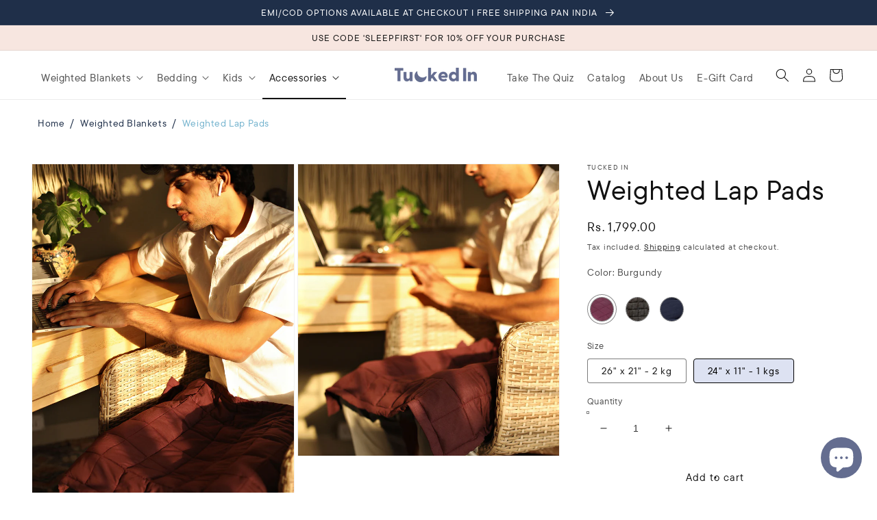

--- FILE ---
content_type: text/html; charset=utf-8
request_url: https://tuckedin.in/collections/weighted-blankets/products/weighted-lap-pads
body_size: 84649
content:
<!doctype html>
<html class="no-js" lang="en">
  <head>
   
    <meta charset="utf-8">
    <meta http-equiv="X-UA-Compatible" content="IE=edge">
    <meta name="viewport" content="width=device-width,initial-scale=1">
    <meta name="theme-color" content="">
    <link rel="canonical" href="https://tuckedin.in/products/weighted-lap-pads">
    <link rel="preconnect" href="https://cdn.shopify.com" crossorigin><link rel="icon" type="image/png" href="//tuckedin.in/cdn/shop/files/Logo_-_Favicon_32x32.png?v=1652097751"><link rel="preconnect" href="https://fonts.shopifycdn.com" crossorigin><title>
      Buy Weighted Lap Pads Online in India
 &ndash; Tucked In </title>

    
      <meta name="description" content="Buy Weighted lap pads from Tucked In that provide a calming sensory experience and helps with anxiety. Order today online and get free shipping.">
    

    

<meta property="og:site_name" content="Tucked In ">
<meta property="og:url" content="https://tuckedin.in/products/weighted-lap-pads">
<meta property="og:title" content="Buy Weighted Lap Pads Online in India">
<meta property="og:type" content="product">
<meta property="og:description" content="Buy Weighted lap pads from Tucked In that provide a calming sensory experience and helps with anxiety. Order today online and get free shipping."><meta property="og:image" content="http://tuckedin.in/cdn/shop/products/Kanu-IMG-1468C2C6-208E-4D7D-9A56-8B18983E7BD6.jpg?v=1718363848">
  <meta property="og:image:secure_url" content="https://tuckedin.in/cdn/shop/products/Kanu-IMG-1468C2C6-208E-4D7D-9A56-8B18983E7BD6.jpg?v=1718363848">
  <meta property="og:image:width" content="1021">
  <meta property="og:image:height" content="1408"><meta property="og:price:amount" content="1,799.00">
  <meta property="og:price:currency" content="INR"><meta name="twitter:site" content="@MyTuckedIn"><meta name="twitter:card" content="summary_large_image">
<meta name="twitter:title" content="Buy Weighted Lap Pads Online in India">
<meta name="twitter:description" content="Buy Weighted lap pads from Tucked In that provide a calming sensory experience and helps with anxiety. Order today online and get free shipping.">


    <script type="application/ld+json">
      {
        "@context": "https://schema.org",
        "@type": "FAQPage",
        "mainEntity": [{
          "@type": "Question",
          "name": "What is a weighted blanket?",
          "acceptedAnswer": {
            "@type": "Answer",
            "text": "Weighted blankets are therapeutic blankets that help people sleep better at night. The additional weight on the blanket uses Deep Touch Pressure that stimulates the pressure points in your body to give it complete relaxation (method commonly used in massages). This has proven to reduce anxiety, relieve pain, and help the user feel more energized when they wake up."
          }
        },{
          "@type": "Question",
          "name": "What are the benefits of a weighted blanket?",
          "acceptedAnswer": {
            "@type": "Answer",
            "text": "Weighted blankets are increasingly gaining popularity, and the benefits are vast; improves sleep, increases serotonin (happy hormones), reduces tossing and turning at night, helps relieve pain, improves mood, enhances productivity, eases symptoms of Restless Leg Syndrome, helps treat sensory overload - just to name a few."
          }
        },{
          "@type": "Question",
          "name": "How to choose the correct weighted blanket?",
          "acceptedAnswer": {
            "@type": "Answer",
            "text": "Generally, we recommend choosing a weighted blanket that is about 10% of your body weight. If you're in-between weights(for example, 65kgs) we would recommend choosing the heavier blanket and going with 7kgs. Some of our users who have been using a weighted blanket for some time choose to go even heavier, and this is fine as well. It is all dependent on your comfort and needs."
          }
        },{
          "@type": "Question",
          "name": "What are weighted blankets made of?",
          "acceptedAnswer": {
            "@type": "Answer",
            "text": "Our weighted blankets are filled with safe and allergen-free fine grade high density glass beads which are shatter-proof, lead-free and noise-less for the additional weight. Our Blankets are made from 100% organic and natural fabrics such as cotton, velvet and bamboo."
          }
        },{
          "@type": "Question",
          "name": "Who should use a weighted blanket?",
          "acceptedAnswer": {
            "@type": "Answer",
            "text": "Weighted blankets are widely being used by kids, teenagers, adults and even senior citizens. It is not only for anyone with sleep issues, anxiety or stress but for anyone who's looking to improve their sleep patterns."
          }
        },{
          "@type": "Question",
          "name": "adults and even senior citizens. It is not only for anyone with sleep issues, anxiety or stress but for anyone who's looking to improve their sleep patterns.",
          "acceptedAnswer": {
            "@type": "Answer",
            "text": "It does not! The weight of the blanket does not affect the warmth. We use safe and allergen-free fine grade high density glass beads that do not trap heat, keeping you cool and composed all through the year. it provides the same warmth as your regular blanket. Our blankets are made from 100% natural and premium materials and we offer 3 different fabrics for your comfort; 1). Cotton - soft and breathable, perfect for warmer weather. 2) Velvet - for that plush and luxurious touch and 3). Bamboo- known to be a cooling fabric. Making it a perfect blanket for all seasons."
          }
        },{
          "@type": "Question",
          "name": "How long does it take to get used to sleeping with a weighted blanket?",
          "acceptedAnswer": {
            "@type": "Answer",
            "text": "Whether or not this is the first time you're using a weighted blanket, it's important to allow your body to adjust to the additional weight with ease. Don't rush the process! We highly recommend using the weighted blanket for shorter periods of time while your body adjust (cue cozy naps on the couch!). For night-time sleep, we recommend using the blanket over half of your body for about a week. Feel free to use your normal comforter or flat sheet during this time to keep warm! Once the week is up, you can slowly move the blanket up each day until it covers you completely. It can sometimes take up to 14 days for your body to full adjust to the new added weight. It takes roughly 14-21 days for us to form new habits, so give your body time to adjust to the weight and to the benefits. Deep sleep is on the horizon."
          }
        },{
          "@type": "Question",
          "name": "Should I sleep under weight if I have a pre-existing medical condition?",
          "acceptedAnswer": {
            "@type": "Answer",
            "text": "While weighted blankets can help to treat some common sleep disorders, sleeping under weight isn’t recommended for people with certain pre-existing medical conditions, such as sleep apnea. Some people with conditions such as these found it uncomfortable to sleep under weight. If you have a condition that you’re concerned about, we always recommend that you check in with a healthcare professional before trying out a weighted blanket. Don’t forget that we also offer a 14-day return policy, so if you get the green light from your doctor, you can try out one of our blankets and see if it works for you!"
          }
        }]
      }
    </script>

    <script src="//tuckedin.in/cdn/shop/t/42/assets/global.js?v=56051082979375630301767178773" defer="defer"></script>
    <script>window.performance && window.performance.mark && window.performance.mark('shopify.content_for_header.start');</script><meta name="google-site-verification" content="B0SiigM0jwK1QLD3coXVMMfTzciuAP7Pjv4ShXaJBPo">
<meta name="google-site-verification" content="WcIrXwOZBYXpAAgQ8sg83u6HVOexBE0pTc5NMMV4WH8">
<meta name="facebook-domain-verification" content="cmdnhbpxqzzk3pdfydt4780uheuo8e">
<meta id="shopify-digital-wallet" name="shopify-digital-wallet" content="/60452897014/digital_wallets/dialog">
<link rel="alternate" type="application/json+oembed" href="https://tuckedin.in/products/weighted-lap-pads.oembed">
<script async="async" src="/checkouts/internal/preloads.js?locale=en-IN"></script>
<script id="shopify-features" type="application/json">{"accessToken":"c4821852101391a363cffe8b722ae9a6","betas":["rich-media-storefront-analytics"],"domain":"tuckedin.in","predictiveSearch":true,"shopId":60452897014,"locale":"en"}</script>
<script>var Shopify = Shopify || {};
Shopify.shop = "housebycharu.myshopify.com";
Shopify.locale = "en";
Shopify.currency = {"active":"INR","rate":"1.0"};
Shopify.country = "IN";
Shopify.theme = {"name":"Copy of Latest Tucked in New Templates","id":155622506742,"schema_name":"Dawn","schema_version":"3.0.0","theme_store_id":887,"role":"main"};
Shopify.theme.handle = "null";
Shopify.theme.style = {"id":null,"handle":null};
Shopify.cdnHost = "tuckedin.in/cdn";
Shopify.routes = Shopify.routes || {};
Shopify.routes.root = "/";</script>
<script type="module">!function(o){(o.Shopify=o.Shopify||{}).modules=!0}(window);</script>
<script>!function(o){function n(){var o=[];function n(){o.push(Array.prototype.slice.apply(arguments))}return n.q=o,n}var t=o.Shopify=o.Shopify||{};t.loadFeatures=n(),t.autoloadFeatures=n()}(window);</script>
<script id="shop-js-analytics" type="application/json">{"pageType":"product"}</script>
<script defer="defer" async type="module" src="//tuckedin.in/cdn/shopifycloud/shop-js/modules/v2/client.init-shop-cart-sync_C5BV16lS.en.esm.js"></script>
<script defer="defer" async type="module" src="//tuckedin.in/cdn/shopifycloud/shop-js/modules/v2/chunk.common_CygWptCX.esm.js"></script>
<script type="module">
  await import("//tuckedin.in/cdn/shopifycloud/shop-js/modules/v2/client.init-shop-cart-sync_C5BV16lS.en.esm.js");
await import("//tuckedin.in/cdn/shopifycloud/shop-js/modules/v2/chunk.common_CygWptCX.esm.js");

  window.Shopify.SignInWithShop?.initShopCartSync?.({"fedCMEnabled":true,"windoidEnabled":true});

</script>
<script>(function() {
  var isLoaded = false;
  function asyncLoad() {
    if (isLoaded) return;
    isLoaded = true;
    var urls = ["https:\/\/pixel.orichi.info\/Content\/orichipixel.min.js?v=638149581612629419\u0026shop=housebycharu.myshopify.com","https:\/\/storage.nfcube.com\/instafeed-794112a8b5f299767c3de117faf98bb3.js?shop=housebycharu.myshopify.com"];
    for (var i = 0; i < urls.length; i++) {
      var s = document.createElement('script');
      s.type = 'text/javascript';
      s.async = true;
      s.src = urls[i];
      var x = document.getElementsByTagName('script')[0];
      x.parentNode.insertBefore(s, x);
    }
  };
  if(window.attachEvent) {
    window.attachEvent('onload', asyncLoad);
  } else {
    window.addEventListener('load', asyncLoad, false);
  }
})();</script>
<script id="__st">var __st={"a":60452897014,"offset":-18000,"reqid":"3c684dc1-587b-4cc1-a2a7-f4045f427254-1768827381","pageurl":"tuckedin.in\/collections\/weighted-blankets\/products\/weighted-lap-pads","u":"2a89b6ba8174","p":"product","rtyp":"product","rid":7695468626166};</script>
<script>window.ShopifyPaypalV4VisibilityTracking = true;</script>
<script id="captcha-bootstrap">!function(){'use strict';const t='contact',e='account',n='new_comment',o=[[t,t],['blogs',n],['comments',n],[t,'customer']],c=[[e,'customer_login'],[e,'guest_login'],[e,'recover_customer_password'],[e,'create_customer']],r=t=>t.map((([t,e])=>`form[action*='/${t}']:not([data-nocaptcha='true']) input[name='form_type'][value='${e}']`)).join(','),a=t=>()=>t?[...document.querySelectorAll(t)].map((t=>t.form)):[];function s(){const t=[...o],e=r(t);return a(e)}const i='password',u='form_key',d=['recaptcha-v3-token','g-recaptcha-response','h-captcha-response',i],f=()=>{try{return window.sessionStorage}catch{return}},m='__shopify_v',_=t=>t.elements[u];function p(t,e,n=!1){try{const o=window.sessionStorage,c=JSON.parse(o.getItem(e)),{data:r}=function(t){const{data:e,action:n}=t;return t[m]||n?{data:e,action:n}:{data:t,action:n}}(c);for(const[e,n]of Object.entries(r))t.elements[e]&&(t.elements[e].value=n);n&&o.removeItem(e)}catch(o){console.error('form repopulation failed',{error:o})}}const l='form_type',E='cptcha';function T(t){t.dataset[E]=!0}const w=window,h=w.document,L='Shopify',v='ce_forms',y='captcha';let A=!1;((t,e)=>{const n=(g='f06e6c50-85a8-45c8-87d0-21a2b65856fe',I='https://cdn.shopify.com/shopifycloud/storefront-forms-hcaptcha/ce_storefront_forms_captcha_hcaptcha.v1.5.2.iife.js',D={infoText:'Protected by hCaptcha',privacyText:'Privacy',termsText:'Terms'},(t,e,n)=>{const o=w[L][v],c=o.bindForm;if(c)return c(t,g,e,D).then(n);var r;o.q.push([[t,g,e,D],n]),r=I,A||(h.body.append(Object.assign(h.createElement('script'),{id:'captcha-provider',async:!0,src:r})),A=!0)});var g,I,D;w[L]=w[L]||{},w[L][v]=w[L][v]||{},w[L][v].q=[],w[L][y]=w[L][y]||{},w[L][y].protect=function(t,e){n(t,void 0,e),T(t)},Object.freeze(w[L][y]),function(t,e,n,w,h,L){const[v,y,A,g]=function(t,e,n){const i=e?o:[],u=t?c:[],d=[...i,...u],f=r(d),m=r(i),_=r(d.filter((([t,e])=>n.includes(e))));return[a(f),a(m),a(_),s()]}(w,h,L),I=t=>{const e=t.target;return e instanceof HTMLFormElement?e:e&&e.form},D=t=>v().includes(t);t.addEventListener('submit',(t=>{const e=I(t);if(!e)return;const n=D(e)&&!e.dataset.hcaptchaBound&&!e.dataset.recaptchaBound,o=_(e),c=g().includes(e)&&(!o||!o.value);(n||c)&&t.preventDefault(),c&&!n&&(function(t){try{if(!f())return;!function(t){const e=f();if(!e)return;const n=_(t);if(!n)return;const o=n.value;o&&e.removeItem(o)}(t);const e=Array.from(Array(32),(()=>Math.random().toString(36)[2])).join('');!function(t,e){_(t)||t.append(Object.assign(document.createElement('input'),{type:'hidden',name:u})),t.elements[u].value=e}(t,e),function(t,e){const n=f();if(!n)return;const o=[...t.querySelectorAll(`input[type='${i}']`)].map((({name:t})=>t)),c=[...d,...o],r={};for(const[a,s]of new FormData(t).entries())c.includes(a)||(r[a]=s);n.setItem(e,JSON.stringify({[m]:1,action:t.action,data:r}))}(t,e)}catch(e){console.error('failed to persist form',e)}}(e),e.submit())}));const S=(t,e)=>{t&&!t.dataset[E]&&(n(t,e.some((e=>e===t))),T(t))};for(const o of['focusin','change'])t.addEventListener(o,(t=>{const e=I(t);D(e)&&S(e,y())}));const B=e.get('form_key'),M=e.get(l),P=B&&M;t.addEventListener('DOMContentLoaded',(()=>{const t=y();if(P)for(const e of t)e.elements[l].value===M&&p(e,B);[...new Set([...A(),...v().filter((t=>'true'===t.dataset.shopifyCaptcha))])].forEach((e=>S(e,t)))}))}(h,new URLSearchParams(w.location.search),n,t,e,['guest_login'])})(!0,!0)}();</script>
<script integrity="sha256-4kQ18oKyAcykRKYeNunJcIwy7WH5gtpwJnB7kiuLZ1E=" data-source-attribution="shopify.loadfeatures" defer="defer" src="//tuckedin.in/cdn/shopifycloud/storefront/assets/storefront/load_feature-a0a9edcb.js" crossorigin="anonymous"></script>
<script data-source-attribution="shopify.dynamic_checkout.dynamic.init">var Shopify=Shopify||{};Shopify.PaymentButton=Shopify.PaymentButton||{isStorefrontPortableWallets:!0,init:function(){window.Shopify.PaymentButton.init=function(){};var t=document.createElement("script");t.src="https://tuckedin.in/cdn/shopifycloud/portable-wallets/latest/portable-wallets.en.js",t.type="module",document.head.appendChild(t)}};
</script>
<script data-source-attribution="shopify.dynamic_checkout.buyer_consent">
  function portableWalletsHideBuyerConsent(e){var t=document.getElementById("shopify-buyer-consent"),n=document.getElementById("shopify-subscription-policy-button");t&&n&&(t.classList.add("hidden"),t.setAttribute("aria-hidden","true"),n.removeEventListener("click",e))}function portableWalletsShowBuyerConsent(e){var t=document.getElementById("shopify-buyer-consent"),n=document.getElementById("shopify-subscription-policy-button");t&&n&&(t.classList.remove("hidden"),t.removeAttribute("aria-hidden"),n.addEventListener("click",e))}window.Shopify?.PaymentButton&&(window.Shopify.PaymentButton.hideBuyerConsent=portableWalletsHideBuyerConsent,window.Shopify.PaymentButton.showBuyerConsent=portableWalletsShowBuyerConsent);
</script>
<script>
  function portableWalletsCleanup(e){e&&e.src&&console.error("Failed to load portable wallets script "+e.src);var t=document.querySelectorAll("shopify-accelerated-checkout .shopify-payment-button__skeleton, shopify-accelerated-checkout-cart .wallet-cart-button__skeleton"),e=document.getElementById("shopify-buyer-consent");for(let e=0;e<t.length;e++)t[e].remove();e&&e.remove()}function portableWalletsNotLoadedAsModule(e){e instanceof ErrorEvent&&"string"==typeof e.message&&e.message.includes("import.meta")&&"string"==typeof e.filename&&e.filename.includes("portable-wallets")&&(window.removeEventListener("error",portableWalletsNotLoadedAsModule),window.Shopify.PaymentButton.failedToLoad=e,"loading"===document.readyState?document.addEventListener("DOMContentLoaded",window.Shopify.PaymentButton.init):window.Shopify.PaymentButton.init())}window.addEventListener("error",portableWalletsNotLoadedAsModule);
</script>

<script type="module" src="https://tuckedin.in/cdn/shopifycloud/portable-wallets/latest/portable-wallets.en.js" onError="portableWalletsCleanup(this)" crossorigin="anonymous"></script>
<script nomodule>
  document.addEventListener("DOMContentLoaded", portableWalletsCleanup);
</script>

<link id="shopify-accelerated-checkout-styles" rel="stylesheet" media="screen" href="https://tuckedin.in/cdn/shopifycloud/portable-wallets/latest/accelerated-checkout-backwards-compat.css" crossorigin="anonymous">
<style id="shopify-accelerated-checkout-cart">
        #shopify-buyer-consent {
  margin-top: 1em;
  display: inline-block;
  width: 100%;
}

#shopify-buyer-consent.hidden {
  display: none;
}

#shopify-subscription-policy-button {
  background: none;
  border: none;
  padding: 0;
  text-decoration: underline;
  font-size: inherit;
  cursor: pointer;
}

#shopify-subscription-policy-button::before {
  box-shadow: none;
}

      </style>
<script id="sections-script" data-sections="main-product,header,footer" defer="defer" src="//tuckedin.in/cdn/shop/t/42/compiled_assets/scripts.js?8704"></script>
<script>window.performance && window.performance.mark && window.performance.mark('shopify.content_for_header.end');</script>


    <style data-shopify>
      @font-face {
  font-family: Assistant;
  font-weight: 400;
  font-style: normal;
  font-display: swap;
  src: url("//tuckedin.in/cdn/fonts/assistant/assistant_n4.9120912a469cad1cc292572851508ca49d12e768.woff2") format("woff2"),
       url("//tuckedin.in/cdn/fonts/assistant/assistant_n4.6e9875ce64e0fefcd3f4446b7ec9036b3ddd2985.woff") format("woff");
}

      @font-face {
  font-family: Assistant;
  font-weight: 700;
  font-style: normal;
  font-display: swap;
  src: url("//tuckedin.in/cdn/fonts/assistant/assistant_n7.bf44452348ec8b8efa3aa3068825305886b1c83c.woff2") format("woff2"),
       url("//tuckedin.in/cdn/fonts/assistant/assistant_n7.0c887fee83f6b3bda822f1150b912c72da0f7b64.woff") format("woff");
}

      
      
      @font-face {
  font-family: Assistant;
  font-weight: 400;
  font-style: normal;
  font-display: swap;
  src: url("//tuckedin.in/cdn/fonts/assistant/assistant_n4.9120912a469cad1cc292572851508ca49d12e768.woff2") format("woff2"),
       url("//tuckedin.in/cdn/fonts/assistant/assistant_n4.6e9875ce64e0fefcd3f4446b7ec9036b3ddd2985.woff") format("woff");
}


      :root {
        --font-body-family: Assistant, sans-serif;
        --font-body-style: normal;
        --font-body-weight: 400;

        --font-heading-family: Assistant, sans-serif;
        --font-heading-style: normal;
        --font-heading-weight: 400;

        --font-body-scale: 1.0;
        --font-heading-scale: 1.0;

        --color-base-text: 18, 18, 18;
        --color-shadow: 18, 18, 18;
        --color-base-background-1: 255, 255, 255;
        --color-base-background-2: 247, 230, 224;
        --color-base-solid-button-labels: 255, 255, 255;
        --color-base-outline-button-labels: 18, 18, 18;
        --color-base-accent-1: 31, 47, 73;
        --color-base-accent-2: 31, 47, 73;
        --payment-terms-background-color: #FFFFFF;

        --gradient-base-background-1: #FFFFFF;
        --gradient-base-background-2: #f7e6e0;
        --gradient-base-accent-1: #1f2f49;
        --gradient-base-accent-2: #1f2f49;

        --media-padding: px;
        --media-border-opacity: 0.05;
        --media-border-width: 1px;
        --media-radius: 0px;
        --media-shadow-opacity: 0.0;
        --media-shadow-horizontal-offset: 0px;
        --media-shadow-vertical-offset: 0px;
        --media-shadow-blur-radius: 0px;

        --page-width: 140rem;
        --page-width-margin: 0rem;

        --card-image-padding: 0.0rem;
        --card-corner-radius: 0.0rem;
        --card-text-alignment: left;
        --card-border-width: 0.0rem;
        --card-border-opacity: 0.0;
        --card-shadow-opacity: 0.1;
        --card-shadow-horizontal-offset: 0.0rem;
        --card-shadow-vertical-offset: 0.0rem;
        --card-shadow-blur-radius: 0.0rem;

        --badge-corner-radius: 4.0rem;

        --popup-border-width: 1px;
        --popup-border-opacity: 0.1;
        --popup-corner-radius: 0px;
        --popup-shadow-opacity: 0.0;
        --popup-shadow-horizontal-offset: 0px;
        --popup-shadow-vertical-offset: 0px;
        --popup-shadow-blur-radius: 0px;

        --drawer-border-width: 1px;
        --drawer-border-opacity: 0.1;
        --drawer-shadow-opacity: 0.0;
        --drawer-shadow-horizontal-offset: 0px;
        --drawer-shadow-vertical-offset: 0px;
        --drawer-shadow-blur-radius: 0px;

        --spacing-sections-desktop: 0px;
        --spacing-sections-mobile: 0px;

        --grid-desktop-vertical-spacing: 8px;
        --grid-desktop-horizontal-spacing: 8px;
        --grid-mobile-vertical-spacing: 4px;
        --grid-mobile-horizontal-spacing: 4px;

        --text-boxes-border-opacity: 0.0;
        --text-boxes-border-width: 0px;
        --text-boxes-radius: 0px;
        --text-boxes-shadow-opacity: 0.0;
        --text-boxes-shadow-horizontal-offset: 0px;
        --text-boxes-shadow-vertical-offset: 0px;
        --text-boxes-shadow-blur-radius: 0px;

        --buttons-radius: 4px;
        --buttons-radius-outset: 5px;
        --buttons-border-width: 1px;
        --buttons-border-opacity: 1.0;
        --buttons-shadow-opacity: 0.0;
        --buttons-shadow-horizontal-offset: 0px;
        --buttons-shadow-vertical-offset: 0px;
        --buttons-shadow-blur-radius: 0px;
        --buttons-border-offset: 0.3px;

        --inputs-radius: 0px;
        --inputs-border-width: 1px;
        --inputs-border-opacity: 0.55;
        --inputs-shadow-opacity: 0.0;
        --inputs-shadow-horizontal-offset: 0px;
        --inputs-margin-offset: 0px;
        --inputs-shadow-vertical-offset: 0px;
        --inputs-shadow-blur-radius: 0px;
        --inputs-radius-outset: 0px;

        --variant-pills-radius: 4px;
        --variant-pills-border-width: 1px;
        --variant-pills-border-opacity: 0.55;
        --variant-pills-shadow-opacity: 0.0;
        --variant-pills-shadow-horizontal-offset: 0px;
        --variant-pills-shadow-vertical-offset: 0px;
        --variant-pills-shadow-blur-radius: 0px;
      }

      *,
      *::before,
      *::after {
        box-sizing: inherit;
      }

      html {
        box-sizing: border-box;
        font-size: calc(var(--font-body-scale) * 62.5%);
        height: 100%;
      }

      body {
        display: grid;
        grid-template-rows: auto auto 1fr auto;
        grid-template-columns: 100%;
        min-height: 100%;
        margin: 0;
        font-size: 1.5rem;
        letter-spacing: 0.06rem;
        line-height: calc(1 + 0.8 / var(--font-body-scale));
        font-family: var(--font-body-family);
        font-style: var(--font-body-style);
        font-weight: var(--font-body-weight);
      }

      @media screen and (min-width: 750px) {
        body {
          font-size: 1.6rem;
        }
      }
    </style>

    <link href="//tuckedin.in/cdn/shop/t/42/assets/base.css?v=68428857113755131771767178773" rel="stylesheet" type="text/css" media="all" />
<link rel="preload" as="font" href="//tuckedin.in/cdn/fonts/assistant/assistant_n4.9120912a469cad1cc292572851508ca49d12e768.woff2" type="font/woff2" crossorigin><link rel="preload" as="font" href="//tuckedin.in/cdn/fonts/assistant/assistant_n4.9120912a469cad1cc292572851508ca49d12e768.woff2" type="font/woff2" crossorigin><link
        rel="stylesheet"
        href="//tuckedin.in/cdn/shop/t/42/assets/component-predictive-search.css?v=165644661289088488651767178773"
        media="print"
        onload="this.media='all'"
      ><!-- custom styles -->
    <link rel="stylesheet" href="//tuckedin.in/cdn/shop/t/42/assets/swiper-bundle.min.css?v=164378690524145096541767178773">
    <style>
  
  @font-face {
    font-family: "TTCommonsProNormal";
    src: url('https://cdn.shopify.com/s/files/1/0604/5289/7014/files/ttcommonsProRegular.woff?v=1677671850') format("woff");
   }
  
  h1,
  h2,
  h3,
  h4,
  h5,
  .h0,
  .h1,
  .h2,
  .h3,
  .h4,
  .h5{
    font-family: "TTCommonsProNormal" !important;
  }
  
  
  @font-face {
    font-family: "TTCommonsProNormal";
      src: url('https://cdn.shopify.com/s/files/1/0604/5289/7014/files/ttcommonsProRegular.woff?v=1677671850') format("woff");
    font-weight:200;
   }
  
  body,p{
    font-family: "TTCommonsProNormal" !important;
  }
  
  @font-face {
    font-family: "TTCommonsProLight";
    src: url('https://cdn.shopify.com/s/files/1/0604/5289/7014/files/ttcommonsProLight.woff?v=1677671849') format("woff");
    font-weight:200;
   }
  .ff3{
    font-family: TTCommonsProLight;
  }
      
</style>

    <script>
      document.documentElement.className = document.documentElement.className.replace('no-js', 'js');
      if (Shopify.designMode) {
        document.documentElement.classList.add('shopify-design-mode');
      }
    </script>
    

<script src="https://pixel-api.socialhead.io/pixel/socialpixel.min.js" defer></script>

<script>	
    window.SOHEAD_PRODUCT_VARIANTS = [{"id":43606853452022,"title":"Burgundy_color \/ 26\" x 21\" - 2 kg","option1":"Burgundy_color","option2":"26\" x 21\" - 2 kg","option3":null,"sku":"","requires_shipping":true,"taxable":true,"featured_image":{"id":37129082077430,"product_id":7695468626166,"position":2,"created_at":"2022-05-21T04:24:27-04:00","updated_at":"2024-06-14T07:17:28-04:00","alt":"Burgundy","width":1006,"height":1408,"src":"\/\/tuckedin.in\/cdn\/shop\/products\/Kanu-IMG-9DE32A21-8D70-4149-A402-8B8E390662C2.jpg?v=1718363848","variant_ids":[43606853452022,43606853484790]},"available":false,"name":"Weighted Lap Pads - Burgundy_color \/ 26\" x 21\" - 2 kg","public_title":"Burgundy_color \/ 26\" x 21\" - 2 kg","options":["Burgundy_color","26\" x 21\" - 2 kg"],"price":199900,"weight":0,"compare_at_price":null,"inventory_management":"shopify","barcode":"","featured_media":{"alt":"Burgundy","id":29696567574774,"position":2,"preview_image":{"aspect_ratio":0.714,"height":1408,"width":1006,"src":"\/\/tuckedin.in\/cdn\/shop\/products\/Kanu-IMG-9DE32A21-8D70-4149-A402-8B8E390662C2.jpg?v=1718363848"}},"requires_selling_plan":false,"selling_plan_allocations":[]},{"id":43606853484790,"title":"Burgundy_color \/ 24\" x 11\" - 1 kgs","option1":"Burgundy_color","option2":"24\" x 11\" - 1 kgs","option3":null,"sku":"","requires_shipping":true,"taxable":true,"featured_image":{"id":37129082077430,"product_id":7695468626166,"position":2,"created_at":"2022-05-21T04:24:27-04:00","updated_at":"2024-06-14T07:17:28-04:00","alt":"Burgundy","width":1006,"height":1408,"src":"\/\/tuckedin.in\/cdn\/shop\/products\/Kanu-IMG-9DE32A21-8D70-4149-A402-8B8E390662C2.jpg?v=1718363848","variant_ids":[43606853452022,43606853484790]},"available":true,"name":"Weighted Lap Pads - Burgundy_color \/ 24\" x 11\" - 1 kgs","public_title":"Burgundy_color \/ 24\" x 11\" - 1 kgs","options":["Burgundy_color","24\" x 11\" - 1 kgs"],"price":179900,"weight":0,"compare_at_price":null,"inventory_management":"shopify","barcode":"","featured_media":{"alt":"Burgundy","id":29696567574774,"position":2,"preview_image":{"aspect_ratio":0.714,"height":1408,"width":1006,"src":"\/\/tuckedin.in\/cdn\/shop\/products\/Kanu-IMG-9DE32A21-8D70-4149-A402-8B8E390662C2.jpg?v=1718363848"}},"requires_selling_plan":false,"selling_plan_allocations":[]},{"id":43606853517558,"title":"Charcoal_color \/ 26\" x 21\" - 2 kg","option1":"Charcoal_color","option2":"26\" x 21\" - 2 kg","option3":null,"sku":"","requires_shipping":true,"taxable":true,"featured_image":{"id":37129082142966,"product_id":7695468626166,"position":9,"created_at":"2022-05-21T04:24:27-04:00","updated_at":"2022-05-21T04:24:29-04:00","alt":"Charcoal","width":959,"height":1408,"src":"\/\/tuckedin.in\/cdn\/shop\/products\/Kanu-IMG-D944B118-A78F-4533-A703-4B0FD0F356DD.jpg?v=1653121469","variant_ids":[43606853517558,43606853550326]},"available":true,"name":"Weighted Lap Pads - Charcoal_color \/ 26\" x 21\" - 2 kg","public_title":"Charcoal_color \/ 26\" x 21\" - 2 kg","options":["Charcoal_color","26\" x 21\" - 2 kg"],"price":199900,"weight":0,"compare_at_price":null,"inventory_management":"shopify","barcode":"","featured_media":{"alt":"Charcoal","id":29696567836918,"position":9,"preview_image":{"aspect_ratio":0.681,"height":1408,"width":959,"src":"\/\/tuckedin.in\/cdn\/shop\/products\/Kanu-IMG-D944B118-A78F-4533-A703-4B0FD0F356DD.jpg?v=1653121469"}},"requires_selling_plan":false,"selling_plan_allocations":[]},{"id":43606853550326,"title":"Charcoal_color \/ 24\" x 11\" - 1 kgs","option1":"Charcoal_color","option2":"24\" x 11\" - 1 kgs","option3":null,"sku":"","requires_shipping":true,"taxable":true,"featured_image":{"id":37129082142966,"product_id":7695468626166,"position":9,"created_at":"2022-05-21T04:24:27-04:00","updated_at":"2022-05-21T04:24:29-04:00","alt":"Charcoal","width":959,"height":1408,"src":"\/\/tuckedin.in\/cdn\/shop\/products\/Kanu-IMG-D944B118-A78F-4533-A703-4B0FD0F356DD.jpg?v=1653121469","variant_ids":[43606853517558,43606853550326]},"available":true,"name":"Weighted Lap Pads - Charcoal_color \/ 24\" x 11\" - 1 kgs","public_title":"Charcoal_color \/ 24\" x 11\" - 1 kgs","options":["Charcoal_color","24\" x 11\" - 1 kgs"],"price":179900,"weight":0,"compare_at_price":null,"inventory_management":"shopify","barcode":"","featured_media":{"alt":"Charcoal","id":29696567836918,"position":9,"preview_image":{"aspect_ratio":0.681,"height":1408,"width":959,"src":"\/\/tuckedin.in\/cdn\/shop\/products\/Kanu-IMG-D944B118-A78F-4533-A703-4B0FD0F356DD.jpg?v=1653121469"}},"requires_selling_plan":false,"selling_plan_allocations":[]},{"id":43606853386486,"title":"Indigo_color \/ 26\" x 21\" - 2 kg","option1":"Indigo_color","option2":"26\" x 21\" - 2 kg","option3":null,"sku":"","requires_shipping":true,"taxable":true,"featured_image":{"id":37129082306806,"product_id":7695468626166,"position":1,"created_at":"2022-05-21T04:24:27-04:00","updated_at":"2024-06-14T07:17:28-04:00","alt":"Indigo","width":1021,"height":1408,"src":"\/\/tuckedin.in\/cdn\/shop\/products\/Kanu-IMG-1468C2C6-208E-4D7D-9A56-8B18983E7BD6.jpg?v=1718363848","variant_ids":[43606853386486,43606853419254]},"available":true,"name":"Weighted Lap Pads - Indigo_color \/ 26\" x 21\" - 2 kg","public_title":"Indigo_color \/ 26\" x 21\" - 2 kg","options":["Indigo_color","26\" x 21\" - 2 kg"],"price":199900,"weight":0,"compare_at_price":null,"inventory_management":"shopify","barcode":"","featured_media":{"alt":"Indigo","id":29696567705846,"position":1,"preview_image":{"aspect_ratio":0.725,"height":1408,"width":1021,"src":"\/\/tuckedin.in\/cdn\/shop\/products\/Kanu-IMG-1468C2C6-208E-4D7D-9A56-8B18983E7BD6.jpg?v=1718363848"}},"requires_selling_plan":false,"selling_plan_allocations":[]},{"id":43606853419254,"title":"Indigo_color \/ 24\" x 11\" - 1 kgs","option1":"Indigo_color","option2":"24\" x 11\" - 1 kgs","option3":null,"sku":"","requires_shipping":true,"taxable":true,"featured_image":{"id":37129082306806,"product_id":7695468626166,"position":1,"created_at":"2022-05-21T04:24:27-04:00","updated_at":"2024-06-14T07:17:28-04:00","alt":"Indigo","width":1021,"height":1408,"src":"\/\/tuckedin.in\/cdn\/shop\/products\/Kanu-IMG-1468C2C6-208E-4D7D-9A56-8B18983E7BD6.jpg?v=1718363848","variant_ids":[43606853386486,43606853419254]},"available":true,"name":"Weighted Lap Pads - Indigo_color \/ 24\" x 11\" - 1 kgs","public_title":"Indigo_color \/ 24\" x 11\" - 1 kgs","options":["Indigo_color","24\" x 11\" - 1 kgs"],"price":179900,"weight":0,"compare_at_price":null,"inventory_management":"shopify","barcode":"","featured_media":{"alt":"Indigo","id":29696567705846,"position":1,"preview_image":{"aspect_ratio":0.725,"height":1408,"width":1021,"src":"\/\/tuckedin.in\/cdn\/shop\/products\/Kanu-IMG-1468C2C6-208E-4D7D-9A56-8B18983E7BD6.jpg?v=1718363848"}},"requires_selling_plan":false,"selling_plan_allocations":[]}]
    window.SOHEAD_PRODUCT_COLLECTIONS = [{"id":396675350774,"handle":"weighted-pads","title":"Accessories","updated_at":"2026-01-19T07:17:54-05:00","body_html":"","published_at":"2022-06-29T10:44:42-04:00","sort_order":"best-selling","template_suffix":"","disjunctive":false,"rules":[{"column":"tag","relation":"equals","condition":"pads"}],"published_scope":"web"},{"id":400925819126,"handle":"all-products","title":"All Collections","updated_at":"2026-01-19T07:17:54-05:00","body_html":"\u003cmeta charset=\"utf-8\"\u003e\u003cspan data-mce-fragment=\"1\"\u003eWe believe in providing luxury bedding at affordable prices. Our products get delivered straight from the factory, allowing us to ensure that each product exceeds your expectations.\u003c\/span\u003e","published_at":"2022-10-03T10:13:38-04:00","sort_order":"manual","template_suffix":"","disjunctive":false,"rules":[{"column":"tag","relation":"equals","condition":"Product"}],"published_scope":"web","image":{"created_at":"2022-10-03T10:15:23-04:00","alt":null,"width":2981,"height":4472,"src":"\/\/tuckedin.in\/cdn\/shop\/collections\/Weighted_Blanket_-_Mood_shot.png?v=1664872455"}},{"id":287465177334,"handle":"weighted-blankets","title":"Weighted Blankets","updated_at":"2026-01-19T07:17:54-05:00","body_html":"\u003cmeta charset=\"utf-8\"\u003e\u003cspan data-mce-fragment=\"1\"\u003eSimulating the feeling of being held (like a hug!),\u003c\/span\u003e\u003cspan data-mce-fragment=\"1\"\u003e our weighted blankets utilize the power of weight to relax the \u003c\/span\u003e\u003cspan data-mce-fragment=\"1\"\u003enervous system\u003c\/span\u003e\u003cspan data-mce-fragment=\"1\"\u003e. This revolutionary and science-backed method is called “deep touch pressure stimulation.” You’ll achieve faster and deeper sleep as our weighted blankets \u003c\/span\u003e\u003cspan data-mce-fragment=\"1\"\u003erevive key \u003c\/span\u003e\u003cspan data-mce-fragment=\"1\"\u003epressure points\u003c\/span\u003e\u003cspan data-mce-fragment=\"1\"\u003e.\u003c\/span\u003e","published_at":"2021-10-14T05:11:43-04:00","sort_order":"manual","template_suffix":"","disjunctive":false,"rules":[{"column":"tag","relation":"equals","condition":"weighted blanket"}],"published_scope":"web","image":{"created_at":"2022-01-05T19:22:41-05:00","alt":"","width":4470,"height":3015,"src":"\/\/tuckedin.in\/cdn\/shop\/collections\/The_Sleep_Chapter_12-09-219026.jpg?v=1690369525"}}]
</script>
<input type="hidden" id="social-ads-product-price" value="179900">
<input type="hidden" id="social-ads-product-id" value="7695468626166">
<input type="hidden" id="social-ads-product-content-name" value="Weighted Lap Pads">

<input type="hidden" id="social-ads-product-content-collection-ids" value="396675350774,400925819126,287465177334,">
<input type="hidden" id="social-ads-product-content-tags" value="catalog,pads,Product,weighted blanket,">

    	<meta property="orichi:tags" content="catalog, pads, Product, weighted blanket, ">   <meta property="orichi:product" content="7695468626166">	<meta property="orichi:product_type" content="">	<meta property="orichi:collections" content="396675350774, 400925819126, 287465177334, "><script type="text/javascript" async="" src="https://pixel.orichi.info/Content/orichipixel.min.js?v=638150065955456807"></script>
    <script>
      !function(f,b,e,v,n,t,s)
      {if(f.fbq)return;n=f.fbq=function(){n.callMethod?
      n.callMethod.apply(n,arguments):n.queue.push(arguments)};
      if(!f._fbq)f._fbq=n;n.push=n;n.loaded=!0;n.version='2.0';
      n.queue=[];t=b.createElement(e);t.async=!0;
      t.src=v;s=b.getElementsByTagName(e)[0];
      s.parentNode.insertBefore(t,s)}(window, document,'script',
      'https://connect.facebook.net/en_US/fbevents.js');
      fbq('init', '284666126762466');
      fbq('track', 'PageView');
    </script>
    <noscript
      ><img
        height="1"
        width="1"
        style="display:none"
        src="https://www.facebook.com/tr?id=284666126762466&ev=PageView&noscript=1"
    ></noscript>
  <script src="https://cdn.shopify.com/extensions/019b97b0-6350-7631-8123-95494b086580/socialwidget-instafeed-78/assets/social-widget.min.js" type="text/javascript" defer="defer"></script>
<script src="https://cdn.shopify.com/extensions/7bc9bb47-adfa-4267-963e-cadee5096caf/inbox-1252/assets/inbox-chat-loader.js" type="text/javascript" defer="defer"></script>
<link href="https://monorail-edge.shopifysvc.com" rel="dns-prefetch">
<script>(function(){if ("sendBeacon" in navigator && "performance" in window) {try {var session_token_from_headers = performance.getEntriesByType('navigation')[0].serverTiming.find(x => x.name == '_s').description;} catch {var session_token_from_headers = undefined;}var session_cookie_matches = document.cookie.match(/_shopify_s=([^;]*)/);var session_token_from_cookie = session_cookie_matches && session_cookie_matches.length === 2 ? session_cookie_matches[1] : "";var session_token = session_token_from_headers || session_token_from_cookie || "";function handle_abandonment_event(e) {var entries = performance.getEntries().filter(function(entry) {return /monorail-edge.shopifysvc.com/.test(entry.name);});if (!window.abandonment_tracked && entries.length === 0) {window.abandonment_tracked = true;var currentMs = Date.now();var navigation_start = performance.timing.navigationStart;var payload = {shop_id: 60452897014,url: window.location.href,navigation_start,duration: currentMs - navigation_start,session_token,page_type: "product"};window.navigator.sendBeacon("https://monorail-edge.shopifysvc.com/v1/produce", JSON.stringify({schema_id: "online_store_buyer_site_abandonment/1.1",payload: payload,metadata: {event_created_at_ms: currentMs,event_sent_at_ms: currentMs}}));}}window.addEventListener('pagehide', handle_abandonment_event);}}());</script>
<script id="web-pixels-manager-setup">(function e(e,d,r,n,o){if(void 0===o&&(o={}),!Boolean(null===(a=null===(i=window.Shopify)||void 0===i?void 0:i.analytics)||void 0===a?void 0:a.replayQueue)){var i,a;window.Shopify=window.Shopify||{};var t=window.Shopify;t.analytics=t.analytics||{};var s=t.analytics;s.replayQueue=[],s.publish=function(e,d,r){return s.replayQueue.push([e,d,r]),!0};try{self.performance.mark("wpm:start")}catch(e){}var l=function(){var e={modern:/Edge?\/(1{2}[4-9]|1[2-9]\d|[2-9]\d{2}|\d{4,})\.\d+(\.\d+|)|Firefox\/(1{2}[4-9]|1[2-9]\d|[2-9]\d{2}|\d{4,})\.\d+(\.\d+|)|Chrom(ium|e)\/(9{2}|\d{3,})\.\d+(\.\d+|)|(Maci|X1{2}).+ Version\/(15\.\d+|(1[6-9]|[2-9]\d|\d{3,})\.\d+)([,.]\d+|)( \(\w+\)|)( Mobile\/\w+|) Safari\/|Chrome.+OPR\/(9{2}|\d{3,})\.\d+\.\d+|(CPU[ +]OS|iPhone[ +]OS|CPU[ +]iPhone|CPU IPhone OS|CPU iPad OS)[ +]+(15[._]\d+|(1[6-9]|[2-9]\d|\d{3,})[._]\d+)([._]\d+|)|Android:?[ /-](13[3-9]|1[4-9]\d|[2-9]\d{2}|\d{4,})(\.\d+|)(\.\d+|)|Android.+Firefox\/(13[5-9]|1[4-9]\d|[2-9]\d{2}|\d{4,})\.\d+(\.\d+|)|Android.+Chrom(ium|e)\/(13[3-9]|1[4-9]\d|[2-9]\d{2}|\d{4,})\.\d+(\.\d+|)|SamsungBrowser\/([2-9]\d|\d{3,})\.\d+/,legacy:/Edge?\/(1[6-9]|[2-9]\d|\d{3,})\.\d+(\.\d+|)|Firefox\/(5[4-9]|[6-9]\d|\d{3,})\.\d+(\.\d+|)|Chrom(ium|e)\/(5[1-9]|[6-9]\d|\d{3,})\.\d+(\.\d+|)([\d.]+$|.*Safari\/(?![\d.]+ Edge\/[\d.]+$))|(Maci|X1{2}).+ Version\/(10\.\d+|(1[1-9]|[2-9]\d|\d{3,})\.\d+)([,.]\d+|)( \(\w+\)|)( Mobile\/\w+|) Safari\/|Chrome.+OPR\/(3[89]|[4-9]\d|\d{3,})\.\d+\.\d+|(CPU[ +]OS|iPhone[ +]OS|CPU[ +]iPhone|CPU IPhone OS|CPU iPad OS)[ +]+(10[._]\d+|(1[1-9]|[2-9]\d|\d{3,})[._]\d+)([._]\d+|)|Android:?[ /-](13[3-9]|1[4-9]\d|[2-9]\d{2}|\d{4,})(\.\d+|)(\.\d+|)|Mobile Safari.+OPR\/([89]\d|\d{3,})\.\d+\.\d+|Android.+Firefox\/(13[5-9]|1[4-9]\d|[2-9]\d{2}|\d{4,})\.\d+(\.\d+|)|Android.+Chrom(ium|e)\/(13[3-9]|1[4-9]\d|[2-9]\d{2}|\d{4,})\.\d+(\.\d+|)|Android.+(UC? ?Browser|UCWEB|U3)[ /]?(15\.([5-9]|\d{2,})|(1[6-9]|[2-9]\d|\d{3,})\.\d+)\.\d+|SamsungBrowser\/(5\.\d+|([6-9]|\d{2,})\.\d+)|Android.+MQ{2}Browser\/(14(\.(9|\d{2,})|)|(1[5-9]|[2-9]\d|\d{3,})(\.\d+|))(\.\d+|)|K[Aa][Ii]OS\/(3\.\d+|([4-9]|\d{2,})\.\d+)(\.\d+|)/},d=e.modern,r=e.legacy,n=navigator.userAgent;return n.match(d)?"modern":n.match(r)?"legacy":"unknown"}(),u="modern"===l?"modern":"legacy",c=(null!=n?n:{modern:"",legacy:""})[u],f=function(e){return[e.baseUrl,"/wpm","/b",e.hashVersion,"modern"===e.buildTarget?"m":"l",".js"].join("")}({baseUrl:d,hashVersion:r,buildTarget:u}),m=function(e){var d=e.version,r=e.bundleTarget,n=e.surface,o=e.pageUrl,i=e.monorailEndpoint;return{emit:function(e){var a=e.status,t=e.errorMsg,s=(new Date).getTime(),l=JSON.stringify({metadata:{event_sent_at_ms:s},events:[{schema_id:"web_pixels_manager_load/3.1",payload:{version:d,bundle_target:r,page_url:o,status:a,surface:n,error_msg:t},metadata:{event_created_at_ms:s}}]});if(!i)return console&&console.warn&&console.warn("[Web Pixels Manager] No Monorail endpoint provided, skipping logging."),!1;try{return self.navigator.sendBeacon.bind(self.navigator)(i,l)}catch(e){}var u=new XMLHttpRequest;try{return u.open("POST",i,!0),u.setRequestHeader("Content-Type","text/plain"),u.send(l),!0}catch(e){return console&&console.warn&&console.warn("[Web Pixels Manager] Got an unhandled error while logging to Monorail."),!1}}}}({version:r,bundleTarget:l,surface:e.surface,pageUrl:self.location.href,monorailEndpoint:e.monorailEndpoint});try{o.browserTarget=l,function(e){var d=e.src,r=e.async,n=void 0===r||r,o=e.onload,i=e.onerror,a=e.sri,t=e.scriptDataAttributes,s=void 0===t?{}:t,l=document.createElement("script"),u=document.querySelector("head"),c=document.querySelector("body");if(l.async=n,l.src=d,a&&(l.integrity=a,l.crossOrigin="anonymous"),s)for(var f in s)if(Object.prototype.hasOwnProperty.call(s,f))try{l.dataset[f]=s[f]}catch(e){}if(o&&l.addEventListener("load",o),i&&l.addEventListener("error",i),u)u.appendChild(l);else{if(!c)throw new Error("Did not find a head or body element to append the script");c.appendChild(l)}}({src:f,async:!0,onload:function(){if(!function(){var e,d;return Boolean(null===(d=null===(e=window.Shopify)||void 0===e?void 0:e.analytics)||void 0===d?void 0:d.initialized)}()){var d=window.webPixelsManager.init(e)||void 0;if(d){var r=window.Shopify.analytics;r.replayQueue.forEach((function(e){var r=e[0],n=e[1],o=e[2];d.publishCustomEvent(r,n,o)})),r.replayQueue=[],r.publish=d.publishCustomEvent,r.visitor=d.visitor,r.initialized=!0}}},onerror:function(){return m.emit({status:"failed",errorMsg:"".concat(f," has failed to load")})},sri:function(e){var d=/^sha384-[A-Za-z0-9+/=]+$/;return"string"==typeof e&&d.test(e)}(c)?c:"",scriptDataAttributes:o}),m.emit({status:"loading"})}catch(e){m.emit({status:"failed",errorMsg:(null==e?void 0:e.message)||"Unknown error"})}}})({shopId: 60452897014,storefrontBaseUrl: "https://tuckedin.in",extensionsBaseUrl: "https://extensions.shopifycdn.com/cdn/shopifycloud/web-pixels-manager",monorailEndpoint: "https://monorail-edge.shopifysvc.com/unstable/produce_batch",surface: "storefront-renderer",enabledBetaFlags: ["2dca8a86"],webPixelsConfigList: [{"id":"946897142","configuration":"{ \"accountID\": \"234\", \"domain\": \"housebycharu.myshopify.com\" }","eventPayloadVersion":"v1","runtimeContext":"STRICT","scriptVersion":"bda2f1a217c50b1d82a8127d224f97b1","type":"APP","apiClientId":5113899,"privacyPurposes":["ANALYTICS","MARKETING","SALE_OF_DATA"],"dataSharingAdjustments":{"protectedCustomerApprovalScopes":["read_customer_email","read_customer_name","read_customer_personal_data","read_customer_phone"]}},{"id":"531693814","configuration":"{\"config\":\"{\\\"pixel_id\\\":\\\"G-4P1CJKYT1J\\\",\\\"target_country\\\":\\\"IN\\\",\\\"gtag_events\\\":[{\\\"type\\\":\\\"search\\\",\\\"action_label\\\":[\\\"G-4P1CJKYT1J\\\",\\\"AW-358903023\\\/M4K4CKr17b0DEO_ZkasB\\\"]},{\\\"type\\\":\\\"begin_checkout\\\",\\\"action_label\\\":[\\\"G-4P1CJKYT1J\\\",\\\"AW-358903023\\\/J9VMCKf17b0DEO_ZkasB\\\"]},{\\\"type\\\":\\\"view_item\\\",\\\"action_label\\\":[\\\"G-4P1CJKYT1J\\\",\\\"AW-358903023\\\/GzflCI3z7b0DEO_ZkasB\\\",\\\"MC-B174LWQVX5\\\"]},{\\\"type\\\":\\\"purchase\\\",\\\"action_label\\\":[\\\"G-4P1CJKYT1J\\\",\\\"AW-358903023\\\/RUmnCIrz7b0DEO_ZkasB\\\",\\\"MC-B174LWQVX5\\\"]},{\\\"type\\\":\\\"page_view\\\",\\\"action_label\\\":[\\\"G-4P1CJKYT1J\\\",\\\"AW-358903023\\\/J8kdCIfz7b0DEO_ZkasB\\\",\\\"MC-B174LWQVX5\\\"]},{\\\"type\\\":\\\"add_payment_info\\\",\\\"action_label\\\":[\\\"G-4P1CJKYT1J\\\",\\\"AW-358903023\\\/69lsCK317b0DEO_ZkasB\\\"]},{\\\"type\\\":\\\"add_to_cart\\\",\\\"action_label\\\":[\\\"G-4P1CJKYT1J\\\",\\\"AW-358903023\\\/PEnHCKT17b0DEO_ZkasB\\\"]}],\\\"enable_monitoring_mode\\\":false}\"}","eventPayloadVersion":"v1","runtimeContext":"OPEN","scriptVersion":"b2a88bafab3e21179ed38636efcd8a93","type":"APP","apiClientId":1780363,"privacyPurposes":[],"dataSharingAdjustments":{"protectedCustomerApprovalScopes":["read_customer_address","read_customer_email","read_customer_name","read_customer_personal_data","read_customer_phone"]}},{"id":"143393014","configuration":"{\"pixel_id\":\"1031165577389186\",\"pixel_type\":\"facebook_pixel\",\"metaapp_system_user_token\":\"-\"}","eventPayloadVersion":"v1","runtimeContext":"OPEN","scriptVersion":"ca16bc87fe92b6042fbaa3acc2fbdaa6","type":"APP","apiClientId":2329312,"privacyPurposes":["ANALYTICS","MARKETING","SALE_OF_DATA"],"dataSharingAdjustments":{"protectedCustomerApprovalScopes":["read_customer_address","read_customer_email","read_customer_name","read_customer_personal_data","read_customer_phone"]}},{"id":"shopify-app-pixel","configuration":"{}","eventPayloadVersion":"v1","runtimeContext":"STRICT","scriptVersion":"0450","apiClientId":"shopify-pixel","type":"APP","privacyPurposes":["ANALYTICS","MARKETING"]},{"id":"shopify-custom-pixel","eventPayloadVersion":"v1","runtimeContext":"LAX","scriptVersion":"0450","apiClientId":"shopify-pixel","type":"CUSTOM","privacyPurposes":["ANALYTICS","MARKETING"]}],isMerchantRequest: false,initData: {"shop":{"name":"Tucked In ","paymentSettings":{"currencyCode":"INR"},"myshopifyDomain":"housebycharu.myshopify.com","countryCode":"IN","storefrontUrl":"https:\/\/tuckedin.in"},"customer":null,"cart":null,"checkout":null,"productVariants":[{"price":{"amount":1999.0,"currencyCode":"INR"},"product":{"title":"Weighted Lap Pads","vendor":"Tucked In","id":"7695468626166","untranslatedTitle":"Weighted Lap Pads","url":"\/products\/weighted-lap-pads","type":""},"id":"43606853452022","image":{"src":"\/\/tuckedin.in\/cdn\/shop\/products\/Kanu-IMG-9DE32A21-8D70-4149-A402-8B8E390662C2.jpg?v=1718363848"},"sku":"","title":"Burgundy_color \/ 26\" x 21\" - 2 kg","untranslatedTitle":"Burgundy_color \/ 26\" x 21\" - 2 kg"},{"price":{"amount":1799.0,"currencyCode":"INR"},"product":{"title":"Weighted Lap Pads","vendor":"Tucked In","id":"7695468626166","untranslatedTitle":"Weighted Lap Pads","url":"\/products\/weighted-lap-pads","type":""},"id":"43606853484790","image":{"src":"\/\/tuckedin.in\/cdn\/shop\/products\/Kanu-IMG-9DE32A21-8D70-4149-A402-8B8E390662C2.jpg?v=1718363848"},"sku":"","title":"Burgundy_color \/ 24\" x 11\" - 1 kgs","untranslatedTitle":"Burgundy_color \/ 24\" x 11\" - 1 kgs"},{"price":{"amount":1999.0,"currencyCode":"INR"},"product":{"title":"Weighted Lap Pads","vendor":"Tucked In","id":"7695468626166","untranslatedTitle":"Weighted Lap Pads","url":"\/products\/weighted-lap-pads","type":""},"id":"43606853517558","image":{"src":"\/\/tuckedin.in\/cdn\/shop\/products\/Kanu-IMG-D944B118-A78F-4533-A703-4B0FD0F356DD.jpg?v=1653121469"},"sku":"","title":"Charcoal_color \/ 26\" x 21\" - 2 kg","untranslatedTitle":"Charcoal_color \/ 26\" x 21\" - 2 kg"},{"price":{"amount":1799.0,"currencyCode":"INR"},"product":{"title":"Weighted Lap Pads","vendor":"Tucked In","id":"7695468626166","untranslatedTitle":"Weighted Lap Pads","url":"\/products\/weighted-lap-pads","type":""},"id":"43606853550326","image":{"src":"\/\/tuckedin.in\/cdn\/shop\/products\/Kanu-IMG-D944B118-A78F-4533-A703-4B0FD0F356DD.jpg?v=1653121469"},"sku":"","title":"Charcoal_color \/ 24\" x 11\" - 1 kgs","untranslatedTitle":"Charcoal_color \/ 24\" x 11\" - 1 kgs"},{"price":{"amount":1999.0,"currencyCode":"INR"},"product":{"title":"Weighted Lap Pads","vendor":"Tucked In","id":"7695468626166","untranslatedTitle":"Weighted Lap Pads","url":"\/products\/weighted-lap-pads","type":""},"id":"43606853386486","image":{"src":"\/\/tuckedin.in\/cdn\/shop\/products\/Kanu-IMG-1468C2C6-208E-4D7D-9A56-8B18983E7BD6.jpg?v=1718363848"},"sku":"","title":"Indigo_color \/ 26\" x 21\" - 2 kg","untranslatedTitle":"Indigo_color \/ 26\" x 21\" - 2 kg"},{"price":{"amount":1799.0,"currencyCode":"INR"},"product":{"title":"Weighted Lap Pads","vendor":"Tucked In","id":"7695468626166","untranslatedTitle":"Weighted Lap Pads","url":"\/products\/weighted-lap-pads","type":""},"id":"43606853419254","image":{"src":"\/\/tuckedin.in\/cdn\/shop\/products\/Kanu-IMG-1468C2C6-208E-4D7D-9A56-8B18983E7BD6.jpg?v=1718363848"},"sku":"","title":"Indigo_color \/ 24\" x 11\" - 1 kgs","untranslatedTitle":"Indigo_color \/ 24\" x 11\" - 1 kgs"}],"purchasingCompany":null},},"https://tuckedin.in/cdn","fcfee988w5aeb613cpc8e4bc33m6693e112",{"modern":"","legacy":""},{"shopId":"60452897014","storefrontBaseUrl":"https:\/\/tuckedin.in","extensionBaseUrl":"https:\/\/extensions.shopifycdn.com\/cdn\/shopifycloud\/web-pixels-manager","surface":"storefront-renderer","enabledBetaFlags":"[\"2dca8a86\"]","isMerchantRequest":"false","hashVersion":"fcfee988w5aeb613cpc8e4bc33m6693e112","publish":"custom","events":"[[\"page_viewed\",{}],[\"product_viewed\",{\"productVariant\":{\"price\":{\"amount\":1799.0,\"currencyCode\":\"INR\"},\"product\":{\"title\":\"Weighted Lap Pads\",\"vendor\":\"Tucked In\",\"id\":\"7695468626166\",\"untranslatedTitle\":\"Weighted Lap Pads\",\"url\":\"\/products\/weighted-lap-pads\",\"type\":\"\"},\"id\":\"43606853484790\",\"image\":{\"src\":\"\/\/tuckedin.in\/cdn\/shop\/products\/Kanu-IMG-9DE32A21-8D70-4149-A402-8B8E390662C2.jpg?v=1718363848\"},\"sku\":\"\",\"title\":\"Burgundy_color \/ 24\\\" x 11\\\" - 1 kgs\",\"untranslatedTitle\":\"Burgundy_color \/ 24\\\" x 11\\\" - 1 kgs\"}}]]"});</script><script>
  window.ShopifyAnalytics = window.ShopifyAnalytics || {};
  window.ShopifyAnalytics.meta = window.ShopifyAnalytics.meta || {};
  window.ShopifyAnalytics.meta.currency = 'INR';
  var meta = {"product":{"id":7695468626166,"gid":"gid:\/\/shopify\/Product\/7695468626166","vendor":"Tucked In","type":"","handle":"weighted-lap-pads","variants":[{"id":43606853452022,"price":199900,"name":"Weighted Lap Pads - Burgundy_color \/ 26\" x 21\" - 2 kg","public_title":"Burgundy_color \/ 26\" x 21\" - 2 kg","sku":""},{"id":43606853484790,"price":179900,"name":"Weighted Lap Pads - Burgundy_color \/ 24\" x 11\" - 1 kgs","public_title":"Burgundy_color \/ 24\" x 11\" - 1 kgs","sku":""},{"id":43606853517558,"price":199900,"name":"Weighted Lap Pads - Charcoal_color \/ 26\" x 21\" - 2 kg","public_title":"Charcoal_color \/ 26\" x 21\" - 2 kg","sku":""},{"id":43606853550326,"price":179900,"name":"Weighted Lap Pads - Charcoal_color \/ 24\" x 11\" - 1 kgs","public_title":"Charcoal_color \/ 24\" x 11\" - 1 kgs","sku":""},{"id":43606853386486,"price":199900,"name":"Weighted Lap Pads - Indigo_color \/ 26\" x 21\" - 2 kg","public_title":"Indigo_color \/ 26\" x 21\" - 2 kg","sku":""},{"id":43606853419254,"price":179900,"name":"Weighted Lap Pads - Indigo_color \/ 24\" x 11\" - 1 kgs","public_title":"Indigo_color \/ 24\" x 11\" - 1 kgs","sku":""}],"remote":false},"page":{"pageType":"product","resourceType":"product","resourceId":7695468626166,"requestId":"3c684dc1-587b-4cc1-a2a7-f4045f427254-1768827381"}};
  for (var attr in meta) {
    window.ShopifyAnalytics.meta[attr] = meta[attr];
  }
</script>
<script class="analytics">
  (function () {
    var customDocumentWrite = function(content) {
      var jquery = null;

      if (window.jQuery) {
        jquery = window.jQuery;
      } else if (window.Checkout && window.Checkout.$) {
        jquery = window.Checkout.$;
      }

      if (jquery) {
        jquery('body').append(content);
      }
    };

    var hasLoggedConversion = function(token) {
      if (token) {
        return document.cookie.indexOf('loggedConversion=' + token) !== -1;
      }
      return false;
    }

    var setCookieIfConversion = function(token) {
      if (token) {
        var twoMonthsFromNow = new Date(Date.now());
        twoMonthsFromNow.setMonth(twoMonthsFromNow.getMonth() + 2);

        document.cookie = 'loggedConversion=' + token + '; expires=' + twoMonthsFromNow;
      }
    }

    var trekkie = window.ShopifyAnalytics.lib = window.trekkie = window.trekkie || [];
    if (trekkie.integrations) {
      return;
    }
    trekkie.methods = [
      'identify',
      'page',
      'ready',
      'track',
      'trackForm',
      'trackLink'
    ];
    trekkie.factory = function(method) {
      return function() {
        var args = Array.prototype.slice.call(arguments);
        args.unshift(method);
        trekkie.push(args);
        return trekkie;
      };
    };
    for (var i = 0; i < trekkie.methods.length; i++) {
      var key = trekkie.methods[i];
      trekkie[key] = trekkie.factory(key);
    }
    trekkie.load = function(config) {
      trekkie.config = config || {};
      trekkie.config.initialDocumentCookie = document.cookie;
      var first = document.getElementsByTagName('script')[0];
      var script = document.createElement('script');
      script.type = 'text/javascript';
      script.onerror = function(e) {
        var scriptFallback = document.createElement('script');
        scriptFallback.type = 'text/javascript';
        scriptFallback.onerror = function(error) {
                var Monorail = {
      produce: function produce(monorailDomain, schemaId, payload) {
        var currentMs = new Date().getTime();
        var event = {
          schema_id: schemaId,
          payload: payload,
          metadata: {
            event_created_at_ms: currentMs,
            event_sent_at_ms: currentMs
          }
        };
        return Monorail.sendRequest("https://" + monorailDomain + "/v1/produce", JSON.stringify(event));
      },
      sendRequest: function sendRequest(endpointUrl, payload) {
        // Try the sendBeacon API
        if (window && window.navigator && typeof window.navigator.sendBeacon === 'function' && typeof window.Blob === 'function' && !Monorail.isIos12()) {
          var blobData = new window.Blob([payload], {
            type: 'text/plain'
          });

          if (window.navigator.sendBeacon(endpointUrl, blobData)) {
            return true;
          } // sendBeacon was not successful

        } // XHR beacon

        var xhr = new XMLHttpRequest();

        try {
          xhr.open('POST', endpointUrl);
          xhr.setRequestHeader('Content-Type', 'text/plain');
          xhr.send(payload);
        } catch (e) {
          console.log(e);
        }

        return false;
      },
      isIos12: function isIos12() {
        return window.navigator.userAgent.lastIndexOf('iPhone; CPU iPhone OS 12_') !== -1 || window.navigator.userAgent.lastIndexOf('iPad; CPU OS 12_') !== -1;
      }
    };
    Monorail.produce('monorail-edge.shopifysvc.com',
      'trekkie_storefront_load_errors/1.1',
      {shop_id: 60452897014,
      theme_id: 155622506742,
      app_name: "storefront",
      context_url: window.location.href,
      source_url: "//tuckedin.in/cdn/s/trekkie.storefront.cd680fe47e6c39ca5d5df5f0a32d569bc48c0f27.min.js"});

        };
        scriptFallback.async = true;
        scriptFallback.src = '//tuckedin.in/cdn/s/trekkie.storefront.cd680fe47e6c39ca5d5df5f0a32d569bc48c0f27.min.js';
        first.parentNode.insertBefore(scriptFallback, first);
      };
      script.async = true;
      script.src = '//tuckedin.in/cdn/s/trekkie.storefront.cd680fe47e6c39ca5d5df5f0a32d569bc48c0f27.min.js';
      first.parentNode.insertBefore(script, first);
    };
    trekkie.load(
      {"Trekkie":{"appName":"storefront","development":false,"defaultAttributes":{"shopId":60452897014,"isMerchantRequest":null,"themeId":155622506742,"themeCityHash":"2077461617691499442","contentLanguage":"en","currency":"INR","eventMetadataId":"f23cb927-c8d8-4beb-80c0-710d2b5eb743"},"isServerSideCookieWritingEnabled":true,"monorailRegion":"shop_domain","enabledBetaFlags":["65f19447"]},"Session Attribution":{},"S2S":{"facebookCapiEnabled":true,"source":"trekkie-storefront-renderer","apiClientId":580111}}
    );

    var loaded = false;
    trekkie.ready(function() {
      if (loaded) return;
      loaded = true;

      window.ShopifyAnalytics.lib = window.trekkie;

      var originalDocumentWrite = document.write;
      document.write = customDocumentWrite;
      try { window.ShopifyAnalytics.merchantGoogleAnalytics.call(this); } catch(error) {};
      document.write = originalDocumentWrite;

      window.ShopifyAnalytics.lib.page(null,{"pageType":"product","resourceType":"product","resourceId":7695468626166,"requestId":"3c684dc1-587b-4cc1-a2a7-f4045f427254-1768827381","shopifyEmitted":true});

      var match = window.location.pathname.match(/checkouts\/(.+)\/(thank_you|post_purchase)/)
      var token = match? match[1]: undefined;
      if (!hasLoggedConversion(token)) {
        setCookieIfConversion(token);
        window.ShopifyAnalytics.lib.track("Viewed Product",{"currency":"INR","variantId":43606853452022,"productId":7695468626166,"productGid":"gid:\/\/shopify\/Product\/7695468626166","name":"Weighted Lap Pads - Burgundy_color \/ 26\" x 21\" - 2 kg","price":"1999.00","sku":"","brand":"Tucked In","variant":"Burgundy_color \/ 26\" x 21\" - 2 kg","category":"","nonInteraction":true,"remote":false},undefined,undefined,{"shopifyEmitted":true});
      window.ShopifyAnalytics.lib.track("monorail:\/\/trekkie_storefront_viewed_product\/1.1",{"currency":"INR","variantId":43606853452022,"productId":7695468626166,"productGid":"gid:\/\/shopify\/Product\/7695468626166","name":"Weighted Lap Pads - Burgundy_color \/ 26\" x 21\" - 2 kg","price":"1999.00","sku":"","brand":"Tucked In","variant":"Burgundy_color \/ 26\" x 21\" - 2 kg","category":"","nonInteraction":true,"remote":false,"referer":"https:\/\/tuckedin.in\/collections\/weighted-blankets\/products\/weighted-lap-pads"});
      }
    });


        var eventsListenerScript = document.createElement('script');
        eventsListenerScript.async = true;
        eventsListenerScript.src = "//tuckedin.in/cdn/shopifycloud/storefront/assets/shop_events_listener-3da45d37.js";
        document.getElementsByTagName('head')[0].appendChild(eventsListenerScript);

})();</script>
  <script>
  if (!window.ga || (window.ga && typeof window.ga !== 'function')) {
    window.ga = function ga() {
      (window.ga.q = window.ga.q || []).push(arguments);
      if (window.Shopify && window.Shopify.analytics && typeof window.Shopify.analytics.publish === 'function') {
        window.Shopify.analytics.publish("ga_stub_called", {}, {sendTo: "google_osp_migration"});
      }
      console.error("Shopify's Google Analytics stub called with:", Array.from(arguments), "\nSee https://help.shopify.com/manual/promoting-marketing/pixels/pixel-migration#google for more information.");
    };
    if (window.Shopify && window.Shopify.analytics && typeof window.Shopify.analytics.publish === 'function') {
      window.Shopify.analytics.publish("ga_stub_initialized", {}, {sendTo: "google_osp_migration"});
    }
  }
</script>
<script
  defer
  src="https://tuckedin.in/cdn/shopifycloud/perf-kit/shopify-perf-kit-3.0.4.min.js"
  data-application="storefront-renderer"
  data-shop-id="60452897014"
  data-render-region="gcp-us-central1"
  data-page-type="product"
  data-theme-instance-id="155622506742"
  data-theme-name="Dawn"
  data-theme-version="3.0.0"
  data-monorail-region="shop_domain"
  data-resource-timing-sampling-rate="10"
  data-shs="true"
  data-shs-beacon="true"
  data-shs-export-with-fetch="true"
  data-shs-logs-sample-rate="1"
  data-shs-beacon-endpoint="https://tuckedin.in/api/collect"
></script>
</head>

  <body class="gradient">
    <!-- Google Tag Manager (noscript) -->
    <noscript
      ><iframe
        src="https://www.googletagmanager.com/ns.html?id=GTM-55635XR"
        height="0"
        width="0"
        style="display:none;visibility:hidden"
      ></iframe
    ></noscript>
    <!-- End Google Tag Manager (noscript) -->
    <a class="skip-to-content-link button visually-hidden" href="#MainContent">
      Skip to content
    </a>

    <div id="shopify-section-announcement-bar" class="shopify-section"><div class="announcement-bar color-accent-2 gradient" role="region" aria-label="Announcement" ><a href="/collections/all-products" class="announcement-bar__link link link--text focus-inset animate-arrow"><p class="announcement-bar__message h5">
                EMI/COD OPTIONS AVAILABLE AT CHECKOUT I FREE SHIPPING PAN INDIA
<svg viewBox="0 0 14 10" fill="none" aria-hidden="true" focusable="false" role="presentation" class="icon icon-arrow" xmlns="http://www.w3.org/2000/svg">
  <path fill-rule="evenodd" clip-rule="evenodd" d="M8.537.808a.5.5 0 01.817-.162l4 4a.5.5 0 010 .708l-4 4a.5.5 0 11-.708-.708L11.793 5.5H1a.5.5 0 010-1h10.793L8.646 1.354a.5.5 0 01-.109-.546z" fill="currentColor">
</svg>

</p></a></div><div class="announcement-bar color-background-2 gradient" role="region" aria-label="Announcement" ><p class="announcement-bar__message h5">
                USE CODE &#39;SLEEPFIRST&#39; FOR 10% OFF YOUR PURCHASE
</p></div>
</div>
    <div id="shopify-section-header" class="shopify-section section-header"><link rel="stylesheet" href="//tuckedin.in/cdn/shop/t/42/assets/component-list-menu.css?v=129267058877082496571767178773" media="print" onload="this.media='all'">
<link rel="stylesheet" href="//tuckedin.in/cdn/shop/t/42/assets/component-search.css?v=96455689198851321781767178773" media="print" onload="this.media='all'">
<link rel="stylesheet" href="//tuckedin.in/cdn/shop/t/42/assets/component-menu-drawer.css?v=126731818748055994231767178773" media="print" onload="this.media='all'">
<link rel="stylesheet" href="//tuckedin.in/cdn/shop/t/42/assets/component-cart-notification.css?v=107019900565326663291767178773" media="print" onload="this.media='all'">
<link rel="stylesheet" href="//tuckedin.in/cdn/shop/t/42/assets/component-cart-items.css?v=45858802644496945541767178773" media="print" onload="this.media='all'"><link rel="stylesheet" href="//tuckedin.in/cdn/shop/t/42/assets/component-price.css?v=112673864592427438181767178773" media="print" onload="this.media='all'">
  <link rel="stylesheet" href="//tuckedin.in/cdn/shop/t/42/assets/component-loading-overlay.css?v=167310470843593579841767178773" media="print" onload="this.media='all'"><noscript><link href="//tuckedin.in/cdn/shop/t/42/assets/component-list-menu.css?v=129267058877082496571767178773" rel="stylesheet" type="text/css" media="all" /></noscript>
<noscript><link href="//tuckedin.in/cdn/shop/t/42/assets/component-search.css?v=96455689198851321781767178773" rel="stylesheet" type="text/css" media="all" /></noscript>
<noscript><link href="//tuckedin.in/cdn/shop/t/42/assets/component-menu-drawer.css?v=126731818748055994231767178773" rel="stylesheet" type="text/css" media="all" /></noscript>
<noscript><link href="//tuckedin.in/cdn/shop/t/42/assets/component-cart-notification.css?v=107019900565326663291767178773" rel="stylesheet" type="text/css" media="all" /></noscript>
<noscript><link href="//tuckedin.in/cdn/shop/t/42/assets/component-cart-items.css?v=45858802644496945541767178773" rel="stylesheet" type="text/css" media="all" /></noscript>

<style>
  
  .header {
  grid-template-columns: 1fr 1fr 1fr;
}

  @media screen and (min-width: 990px) {

  .header__heading,
  .header__heading-link {
    justify-self: center !important;  /* from start to center*/
  }
  .header--has-menu:not(.header--middle-left) {
    padding-bottom: 2rem !important;
  }
    
    .header:not(.header--middle-left) .header__inline-menu {
    margin-top: 0;
   } 
     
  }
  @media screen and (min-width: 1022px){
  .header__heading-logo{
    height: auto;
    width: 100%;
    max-height:40px !important; /* from 46 to 40 */
  }
}
  @media (min-width: 990px){
.header__menu-item span {
  transition: text-decoration var(--duration-short) ease;
  font-size: 15px;
}
  }

  .header__icon:not(.header__icon--summary),
.header__icon span {
  display: flex;
  align-items: center;
  justify-content: center;
/*   padding-top:1rem !important; /* NEW CHANGE*/ */
}
  header-drawer {
    justify-self: start;
    margin-left: -1.2rem;
  }
  

  @media screen and (min-width: 1200px) {
    header-drawer {
      display: none;
    }
    .navigation-menu{
          display:block !important;
        }
    .header--has-menu:not(.header--middle-left) {
    padding-bottom: 0 !important;
    padding-top:0 !important;
  }
  }

  .menu-drawer-container {
    display: flex;
  }

  .list-menu {
    list-style: none;
    padding: 0;
    margin: 0;
  }

  .list-menu--inline {
    display: inline-flex;
    flex-wrap: wrap;
    align-items:center;
  }

  summary.list-menu__item {
    padding-right: 2.7rem;
  }

  .list-menu__item {
    display: flex;
    align-items: center;
    line-height: calc(1 + 0.3 / var(--font-body-scale));
  }

  .list-menu__item--link {
    text-decoration: none;
    padding-bottom: 1rem;
    padding-top: 1rem;
    line-height: calc(1 + 0.8 / var(--font-body-scale));
  }

  @media screen and (min-width: 750px) {
    .list-menu__item--link {
      padding-bottom: 0.5rem;
      padding-top: 0.5rem;
    }
  }
/*   custom styles */
  .megamenu-relative{
   position:relative; 
  }
  @media(min-width:1200px){
    .header {
      padding-top: 0rem;
      padding-bottom: 0rem;
	}
    .customer a, .link{
      font-size:1.3rem;
    }
  
    /*   NEW */
  .header--center{
    grid-template-areas: 'navigation heading icons';
    grid-template-columns: 1fr auto 1fr;
    column-gap: 2rem;
    padding-top: 10px;
  }
    
  .header__heading,
  .header__heading-link {
    justify-self: center;
  }

  .header__icons {
     align-items:center;
  }
  
  }
  
</style><style data-shopify>.section-header {
    margin-bottom: 0px;
  }

  @media screen and (min-width: 750px) {
    .section-header {
      margin-bottom: 0px;
    }
  }</style><script src="//tuckedin.in/cdn/shop/t/42/assets/details-disclosure.js?v=118626640824924522881767178773" defer="defer"></script>
<script src="//tuckedin.in/cdn/shop/t/42/assets/details-modal.js?v=4511761896672669691767178773" defer="defer"></script>
<script src="//tuckedin.in/cdn/shop/t/42/assets/cart-notification.js?v=18770815536247936311767178773" defer="defer"></script>

<svg xmlns="http://www.w3.org/2000/svg" class="hidden">
  <symbol id="icon-search" viewbox="0 0 18 19" fill="none">
    <path fill-rule="evenodd" clip-rule="evenodd" d="M11.03 11.68A5.784 5.784 0 112.85 3.5a5.784 5.784 0 018.18 8.18zm.26 1.12a6.78 6.78 0 11.72-.7l5.4 5.4a.5.5 0 11-.71.7l-5.41-5.4z" fill="currentColor"/>
  </symbol>

  <symbol id="icon-close" class="icon icon-close" fill="none" viewBox="0 0 18 17">
    <path d="M.865 15.978a.5.5 0 00.707.707l7.433-7.431 7.579 7.282a.501.501 0 00.846-.37.5.5 0 00-.153-.351L9.712 8.546l7.417-7.416a.5.5 0 10-.707-.708L8.991 7.853 1.413.573a.5.5 0 10-.693.72l7.563 7.268-7.418 7.417z" fill="currentColor">
  </symbol>
</svg>
<sticky-header class="header-wrapper color-background-1 gradient header-wrapper--border-bottom megamenu-relative">
  <header class="header header--center page-width header--has-menu "><header-drawer data-breakpoint="tablet">
        <details id="Details-menu-drawer-container" class="menu-drawer-container">
          <summary class="header__icon header__icon--menu header__icon--summary link focus-inset" aria-label="Menu">
            <span>
              <svg xmlns="http://www.w3.org/2000/svg" aria-hidden="true" focusable="false" role="presentation" class="icon icon-hamburger" fill="none" viewBox="0 0 18 16">
  <path d="M1 .5a.5.5 0 100 1h15.71a.5.5 0 000-1H1zM.5 8a.5.5 0 01.5-.5h15.71a.5.5 0 010 1H1A.5.5 0 01.5 8zm0 7a.5.5 0 01.5-.5h15.71a.5.5 0 010 1H1a.5.5 0 01-.5-.5z" fill="currentColor">
</svg>

              <svg xmlns="http://www.w3.org/2000/svg" aria-hidden="true" focusable="false" role="presentation" class="icon icon-close" fill="none" viewBox="0 0 18 17">
  <path d="M.865 15.978a.5.5 0 00.707.707l7.433-7.431 7.579 7.282a.501.501 0 00.846-.37.5.5 0 00-.153-.351L9.712 8.546l7.417-7.416a.5.5 0 10-.707-.708L8.991 7.853 1.413.573a.5.5 0 10-.693.72l7.563 7.268-7.418 7.417z" fill="currentColor">
</svg>

            </span>
          </summary>
          <div id="menu-drawer" class="menu-drawer motion-reduce" tabindex="-1">
            <div class="menu-drawer__inner-container">
              <div class="menu-drawer__navigation-container">
                <nav class="menu-drawer__navigation">
                  <ul class="menu-drawer__menu list-menu" role="list"><li><details id="Details-menu-drawer-menu-item-1">
                            <summary class="menu-drawer__menu-item list-menu__item link link--text focus-inset">
                              Weighted Blankets
                              <svg viewBox="0 0 14 10" fill="none" aria-hidden="true" focusable="false" role="presentation" class="icon icon-arrow" xmlns="http://www.w3.org/2000/svg">
  <path fill-rule="evenodd" clip-rule="evenodd" d="M8.537.808a.5.5 0 01.817-.162l4 4a.5.5 0 010 .708l-4 4a.5.5 0 11-.708-.708L11.793 5.5H1a.5.5 0 010-1h10.793L8.646 1.354a.5.5 0 01-.109-.546z" fill="currentColor">
</svg>

                              <svg aria-hidden="true" focusable="false" role="presentation" class="icon icon-caret" viewBox="0 0 10 6">
  <path fill-rule="evenodd" clip-rule="evenodd" d="M9.354.646a.5.5 0 00-.708 0L5 4.293 1.354.646a.5.5 0 00-.708.708l4 4a.5.5 0 00.708 0l4-4a.5.5 0 000-.708z" fill="currentColor">
</svg>

                            </summary>
                            <div id="link-Weighted Blankets" class="menu-drawer__submenu motion-reduce" tabindex="-1">
                              <div class="menu-drawer__inner-submenu">
                                <button class="menu-drawer__close-button link link--text focus-inset" aria-expanded="true">
                                  <svg viewBox="0 0 14 10" fill="none" aria-hidden="true" focusable="false" role="presentation" class="icon icon-arrow" xmlns="http://www.w3.org/2000/svg">
  <path fill-rule="evenodd" clip-rule="evenodd" d="M8.537.808a.5.5 0 01.817-.162l4 4a.5.5 0 010 .708l-4 4a.5.5 0 11-.708-.708L11.793 5.5H1a.5.5 0 010-1h10.793L8.646 1.354a.5.5 0 01-.109-.546z" fill="currentColor">
</svg>

                                  Weighted Blankets
                                </button>
                                <ul class="menu-drawer__menu list-menu" role="list" tabindex="-1"><li><!--                                         <a href="/products/bamboo-weighted-blankets" class="menu-drawer__menu-item link link--text list-menu__item focus-inset">
                                          Bamboo Weighted Blankets [new]
                                        </a> -->

<!--                                         Code for labels(new/bestseller) -->

                                        
                                          
                                            <a href="/products/bamboo-weighted-blankets" class="menu-drawer__menu-item link link--text list-menu__item focus-inset">
                                                           Bamboo Weighted Blankets  <span class="new">New</span>  
                                                          </a>
                                          
<!--                 End Code for Labels  --></li><li><!--                                         <a href="/products/bamboo-hand-knitted-weighted-blankets" class="menu-drawer__menu-item link link--text list-menu__item focus-inset">
                                          Bamboo Hand-Knitted Weighted Blankets [new]
                                        </a> -->

<!--                                         Code for labels(new/bestseller) -->

                                        
                                          
                                            <a href="/products/bamboo-hand-knitted-weighted-blankets" class="menu-drawer__menu-item link link--text list-menu__item focus-inset">
                                                           Bamboo Hand-Knitted Weighted Blankets  <span class="new">New</span>  
                                                          </a>
                                          
<!--                 End Code for Labels  --></li><li><!--                                         <a href="/products/knitted-weighted-blankets" class="menu-drawer__menu-item link link--text list-menu__item focus-inset">
                                          Cotton Hand-Knitted Weighted Blankets
                                        </a> -->

<!--                                         Code for labels(new/bestseller) -->

                                        
                                          
                                               <a href="/products/knitted-weighted-blankets" class="menu-drawer__menu-item link link--text list-menu__item focus-inset">
                                                            Cotton Hand-Knitted Weighted Blankets
                                                          </a>
                                          
<!--                 End Code for Labels  --></li><li><!--                                         <a href="/products/cotton-weighted-blankets" class="menu-drawer__menu-item link link--text list-menu__item focus-inset">
                                          Cotton Weighted Blankets [bestseller]
                                        </a> -->

<!--                                         Code for labels(new/bestseller) -->

                                        
                                          
                                            <a href="/products/cotton-weighted-blankets" class="menu-drawer__menu-item link link--text list-menu__item focus-inset">
                                                           Cotton Weighted Blankets  <span class="bestseller">BestSeller</span>  
                                             </a>
                                          
<!--                 End Code for Labels  --></li><li><!--                                         <a href="/products/velvet-weighted-blankets" class="menu-drawer__menu-item link link--text list-menu__item focus-inset">
                                          Cotton Velvet Weighted Blankets
                                        </a> -->

<!--                                         Code for labels(new/bestseller) -->

                                        
                                          
                                               <a href="/products/velvet-weighted-blankets" class="menu-drawer__menu-item link link--text list-menu__item focus-inset">
                                                            Cotton Velvet Weighted Blankets
                                                          </a>
                                          
<!--                 End Code for Labels  --></li><li><!--                                         <a href="/products/mink-velvet-weighted-blankets" class="menu-drawer__menu-item link link--text list-menu__item focus-inset">
                                          Mink Velvet Weighted Blankets [new]
                                        </a> -->

<!--                                         Code for labels(new/bestseller) -->

                                        
                                          
                                            <a href="/products/mink-velvet-weighted-blankets" class="menu-drawer__menu-item link link--text list-menu__item focus-inset">
                                                           Mink Velvet Weighted Blankets  <span class="new">New</span>  
                                                          </a>
                                          
<!--                 End Code for Labels  --></li><li><!--                                         <a href="/products/sherpa-weighted-blanket" class="menu-drawer__menu-item link link--text list-menu__item focus-inset">
                                          Sherpa Weighted Blankets
                                        </a> -->

<!--                                         Code for labels(new/bestseller) -->

                                        
                                          
                                               <a href="/products/sherpa-weighted-blanket" class="menu-drawer__menu-item link link--text list-menu__item focus-inset">
                                                            Sherpa Weighted Blankets
                                                          </a>
                                          
<!--                 End Code for Labels  --></li><li><!--                                         <a href="/products/weighted-blanket-covers" class="menu-drawer__menu-item link link--text list-menu__item focus-inset">
                                          Weighted Blanket Covers
                                        </a> -->

<!--                                         Code for labels(new/bestseller) -->

                                        
                                          
                                               <a href="/products/weighted-blanket-covers" class="menu-drawer__menu-item link link--text list-menu__item focus-inset">
                                                            Weighted Blanket Covers
                                                          </a>
                                          
<!--                 End Code for Labels  --></li></ul>
                              </div>
                            </div>
                          </details></li><li><details id="Details-menu-drawer-menu-item-2">
                            <summary class="menu-drawer__menu-item list-menu__item link link--text focus-inset">
                              Bedding
                              <svg viewBox="0 0 14 10" fill="none" aria-hidden="true" focusable="false" role="presentation" class="icon icon-arrow" xmlns="http://www.w3.org/2000/svg">
  <path fill-rule="evenodd" clip-rule="evenodd" d="M8.537.808a.5.5 0 01.817-.162l4 4a.5.5 0 010 .708l-4 4a.5.5 0 11-.708-.708L11.793 5.5H1a.5.5 0 010-1h10.793L8.646 1.354a.5.5 0 01-.109-.546z" fill="currentColor">
</svg>

                              <svg aria-hidden="true" focusable="false" role="presentation" class="icon icon-caret" viewBox="0 0 10 6">
  <path fill-rule="evenodd" clip-rule="evenodd" d="M9.354.646a.5.5 0 00-.708 0L5 4.293 1.354.646a.5.5 0 00-.708.708l4 4a.5.5 0 00.708 0l4-4a.5.5 0 000-.708z" fill="currentColor">
</svg>

                            </summary>
                            <div id="link-Bedding" class="menu-drawer__submenu motion-reduce" tabindex="-1">
                              <div class="menu-drawer__inner-submenu">
                                <button class="menu-drawer__close-button link link--text focus-inset" aria-expanded="true">
                                  <svg viewBox="0 0 14 10" fill="none" aria-hidden="true" focusable="false" role="presentation" class="icon icon-arrow" xmlns="http://www.w3.org/2000/svg">
  <path fill-rule="evenodd" clip-rule="evenodd" d="M8.537.808a.5.5 0 01.817-.162l4 4a.5.5 0 010 .708l-4 4a.5.5 0 11-.708-.708L11.793 5.5H1a.5.5 0 010-1h10.793L8.646 1.354a.5.5 0 01-.109-.546z" fill="currentColor">
</svg>

                                  Bedding
                                </button>
                                <ul class="menu-drawer__menu list-menu" role="list" tabindex="-1"><li><!--                                         <a href="/products/bamboo-bedding-set" class="menu-drawer__menu-item link link--text list-menu__item focus-inset">
                                          Bamboo Bedding Sets [new]
                                        </a> -->

<!--                                         Code for labels(new/bestseller) -->

                                        
                                          
                                            <a href="/products/bamboo-bedding-set" class="menu-drawer__menu-item link link--text list-menu__item focus-inset">
                                                           Bamboo Bedding Sets  <span class="new">New</span>  
                                                          </a>
                                          
<!--                 End Code for Labels  --></li><li><!--                                         <a href="/collections/sherpa-blankets" class="menu-drawer__menu-item link link--text list-menu__item focus-inset">
                                          Sherpa AC Blankets [bestseller]
                                        </a> -->

<!--                                         Code for labels(new/bestseller) -->

                                        
                                          
                                            <a href="/collections/sherpa-blankets" class="menu-drawer__menu-item link link--text list-menu__item focus-inset">
                                                           Sherpa AC Blankets  <span class="bestseller">BestSeller</span>  
                                             </a>
                                          
<!--                 End Code for Labels  --></li><li><!--                                         <a href="/products/duvet-cover" class="menu-drawer__menu-item link link--text list-menu__item focus-inset">
                                          Duvet Covers [new]
                                        </a> -->

<!--                                         Code for labels(new/bestseller) -->

                                        
                                          
                                            <a href="/products/duvet-cover" class="menu-drawer__menu-item link link--text list-menu__item focus-inset">
                                                           Duvet Covers  <span class="new">New</span>  
                                                          </a>
                                          
<!--                 End Code for Labels  --></li><li><!--                                         <a href="/products/flax-linen-bedding-set" class="menu-drawer__menu-item link link--text list-menu__item focus-inset">
                                          Flax Linen Bedding Sets
                                        </a> -->

<!--                                         Code for labels(new/bestseller) -->

                                        
                                          
                                               <a href="/products/flax-linen-bedding-set" class="menu-drawer__menu-item link link--text list-menu__item focus-inset">
                                                            Flax Linen Bedding Sets
                                                          </a>
                                          
<!--                 End Code for Labels  --></li><li><!--                                         <a href="/products/4-layer-gauze-ac-blanket" class="menu-drawer__menu-item link link--text list-menu__item focus-inset">
                                          4 Layer Gauze Summer Blankets
                                        </a> -->

<!--                                         Code for labels(new/bestseller) -->

                                        
                                          
                                               <a href="/products/4-layer-gauze-ac-blanket" class="menu-drawer__menu-item link link--text list-menu__item focus-inset">
                                                            4 Layer Gauze Summer Blankets
                                                          </a>
                                          
<!--                 End Code for Labels  --></li><li><!--                                         <a href="/collections/bedcovers" class="menu-drawer__menu-item link link--text list-menu__item focus-inset">
                                          Quilted Bedspreads 
                                        </a> -->

<!--                                         Code for labels(new/bestseller) -->

                                        
                                          
                                               <a href="/collections/bedcovers" class="menu-drawer__menu-item link link--text list-menu__item focus-inset">
                                                            Quilted Bedspreads 
                                                          </a>
                                          
<!--                 End Code for Labels  --></li><li><!--                                         <a href="/products/muslin-dohars" class="menu-drawer__menu-item link link--text list-menu__item focus-inset">
                                          Muslin Blankets
                                        </a> -->

<!--                                         Code for labels(new/bestseller) -->

                                        
                                          
                                               <a href="/products/muslin-dohars" class="menu-drawer__menu-item link link--text list-menu__item focus-inset">
                                                            Muslin Blankets
                                                          </a>
                                          
<!--                 End Code for Labels  --></li><li><!--                                         <a href="/collections/quilts" class="menu-drawer__menu-item link link--text list-menu__item focus-inset">
                                          Quilts 
                                        </a> -->

<!--                                         Code for labels(new/bestseller) -->

                                        
                                          
                                               <a href="/collections/quilts" class="menu-drawer__menu-item link link--text list-menu__item focus-inset">
                                                            Quilts 
                                                          </a>
                                          
<!--                 End Code for Labels  --></li></ul>
                              </div>
                            </div>
                          </details></li><li><details id="Details-menu-drawer-menu-item-3">
                            <summary class="menu-drawer__menu-item list-menu__item link link--text focus-inset">
                              Kids
                              <svg viewBox="0 0 14 10" fill="none" aria-hidden="true" focusable="false" role="presentation" class="icon icon-arrow" xmlns="http://www.w3.org/2000/svg">
  <path fill-rule="evenodd" clip-rule="evenodd" d="M8.537.808a.5.5 0 01.817-.162l4 4a.5.5 0 010 .708l-4 4a.5.5 0 11-.708-.708L11.793 5.5H1a.5.5 0 010-1h10.793L8.646 1.354a.5.5 0 01-.109-.546z" fill="currentColor">
</svg>

                              <svg aria-hidden="true" focusable="false" role="presentation" class="icon icon-caret" viewBox="0 0 10 6">
  <path fill-rule="evenodd" clip-rule="evenodd" d="M9.354.646a.5.5 0 00-.708 0L5 4.293 1.354.646a.5.5 0 00-.708.708l4 4a.5.5 0 00.708 0l4-4a.5.5 0 000-.708z" fill="currentColor">
</svg>

                            </summary>
                            <div id="link-Kids" class="menu-drawer__submenu motion-reduce" tabindex="-1">
                              <div class="menu-drawer__inner-submenu">
                                <button class="menu-drawer__close-button link link--text focus-inset" aria-expanded="true">
                                  <svg viewBox="0 0 14 10" fill="none" aria-hidden="true" focusable="false" role="presentation" class="icon icon-arrow" xmlns="http://www.w3.org/2000/svg">
  <path fill-rule="evenodd" clip-rule="evenodd" d="M8.537.808a.5.5 0 01.817-.162l4 4a.5.5 0 010 .708l-4 4a.5.5 0 11-.708-.708L11.793 5.5H1a.5.5 0 010-1h10.793L8.646 1.354a.5.5 0 01-.109-.546z" fill="currentColor">
</svg>

                                  Kids
                                </button>
                                <ul class="menu-drawer__menu list-menu" role="list" tabindex="-1"><li><!--                                         <a href="/products/kids-weighted-blanket" class="menu-drawer__menu-item link link--text list-menu__item focus-inset">
                                          Kids Weighted Blankets [new]
                                        </a> -->

<!--                                         Code for labels(new/bestseller) -->

                                        
                                          
                                            <a href="/products/kids-weighted-blanket" class="menu-drawer__menu-item link link--text list-menu__item focus-inset">
                                                           Kids Weighted Blankets  <span class="new">New</span>  
                                                          </a>
                                          
<!--                 End Code for Labels  --></li><li><!--                                         <a href="/products/kids-sherpa-blanket" class="menu-drawer__menu-item link link--text list-menu__item focus-inset">
                                          Kids Sherpa Blankets 
                                        </a> -->

<!--                                         Code for labels(new/bestseller) -->

                                        
                                          
                                               <a href="/products/kids-sherpa-blanket" class="menu-drawer__menu-item link link--text list-menu__item focus-inset">
                                                            Kids Sherpa Blankets 
                                                          </a>
                                          
<!--                 End Code for Labels  --></li><li><!--                                         <a href="/products/kids-weighted-blanket-covers" class="menu-drawer__menu-item link link--text list-menu__item focus-inset">
                                          Kids Weighted Blanket Covers 
                                        </a> -->

<!--                                         Code for labels(new/bestseller) -->

                                        
                                          
                                               <a href="/products/kids-weighted-blanket-covers" class="menu-drawer__menu-item link link--text list-menu__item focus-inset">
                                                            Kids Weighted Blanket Covers 
                                                          </a>
                                          
<!--                 End Code for Labels  --></li><li><!--                                         <a href="/products/kids-dohars" class="menu-drawer__menu-item link link--text list-menu__item focus-inset">
                                          Kids Muslin Dohars 
                                        </a> -->

<!--                                         Code for labels(new/bestseller) -->

                                        
                                          
                                               <a href="/products/kids-dohars" class="menu-drawer__menu-item link link--text list-menu__item focus-inset">
                                                            Kids Muslin Dohars 
                                                          </a>
                                          
<!--                 End Code for Labels  --></li></ul>
                              </div>
                            </div>
                          </details></li><li><details id="Details-menu-drawer-menu-item-4">
                            <summary class="menu-drawer__menu-item list-menu__item link link--text focus-inset menu-drawer__menu-item--active">
                              Accessories
                              <svg viewBox="0 0 14 10" fill="none" aria-hidden="true" focusable="false" role="presentation" class="icon icon-arrow" xmlns="http://www.w3.org/2000/svg">
  <path fill-rule="evenodd" clip-rule="evenodd" d="M8.537.808a.5.5 0 01.817-.162l4 4a.5.5 0 010 .708l-4 4a.5.5 0 11-.708-.708L11.793 5.5H1a.5.5 0 010-1h10.793L8.646 1.354a.5.5 0 01-.109-.546z" fill="currentColor">
</svg>

                              <svg aria-hidden="true" focusable="false" role="presentation" class="icon icon-caret" viewBox="0 0 10 6">
  <path fill-rule="evenodd" clip-rule="evenodd" d="M9.354.646a.5.5 0 00-.708 0L5 4.293 1.354.646a.5.5 0 00-.708.708l4 4a.5.5 0 00.708 0l4-4a.5.5 0 000-.708z" fill="currentColor">
</svg>

                            </summary>
                            <div id="link-Accessories" class="menu-drawer__submenu motion-reduce" tabindex="-1">
                              <div class="menu-drawer__inner-submenu">
                                <button class="menu-drawer__close-button link link--text focus-inset" aria-expanded="true">
                                  <svg viewBox="0 0 14 10" fill="none" aria-hidden="true" focusable="false" role="presentation" class="icon icon-arrow" xmlns="http://www.w3.org/2000/svg">
  <path fill-rule="evenodd" clip-rule="evenodd" d="M8.537.808a.5.5 0 01.817-.162l4 4a.5.5 0 010 .708l-4 4a.5.5 0 11-.708-.708L11.793 5.5H1a.5.5 0 010-1h10.793L8.646 1.354a.5.5 0 01-.109-.546z" fill="currentColor">
</svg>

                                  Accessories
                                </button>
                                <ul class="menu-drawer__menu list-menu" role="list" tabindex="-1"><li><!--                                         <a href="/products/weighted-lap-pads" class="menu-drawer__menu-item link link--text list-menu__item focus-inset menu-drawer__menu-item--active" aria-current="page">
                                          Weighted Lap Pads
                                        </a> -->

<!--                                         Code for labels(new/bestseller) -->

                                        
                                          
                                               <a href="/products/weighted-lap-pads" class="menu-drawer__menu-item link link--text list-menu__item focus-inset menu-drawer__menu-item--active" aria-current="page">
                                                            Weighted Lap Pads
                                                          </a>
                                          
<!--                 End Code for Labels  --></li><li><!--                                         <a href="/products/weighted-shoulder-wraps" class="menu-drawer__menu-item link link--text list-menu__item focus-inset">
                                          Weighted Shoulder Wraps 
                                        </a> -->

<!--                                         Code for labels(new/bestseller) -->

                                        
                                          
                                               <a href="/products/weighted-shoulder-wraps" class="menu-drawer__menu-item link link--text list-menu__item focus-inset">
                                                            Weighted Shoulder Wraps 
                                                          </a>
                                          
<!--                 End Code for Labels  --></li><li><!--                                         <a href="/collections/cushion-covers" class="menu-drawer__menu-item link link--text list-menu__item focus-inset">
                                          Cushions 
                                        </a> -->

<!--                                         Code for labels(new/bestseller) -->

                                        
                                          
                                               <a href="/collections/cushion-covers" class="menu-drawer__menu-item link link--text list-menu__item focus-inset">
                                                            Cushions 
                                                          </a>
                                          
<!--                 End Code for Labels  --></li></ul>
                              </div>
                            </div>
                          </details></li><li><a href="/pages/quiz" class="menu-drawer__menu-item list-menu__item link link--text focus-inset">
                            Take The Quiz
                          </a></li><li><a href="/collections/all" class="menu-drawer__menu-item list-menu__item link link--text focus-inset">
                            Catalog
                          </a></li><li><a href="/pages/about-us" class="menu-drawer__menu-item list-menu__item link link--text focus-inset">
                            About Us 
                          </a></li><li><a href="/products/tucked-in-e-gift-card" class="menu-drawer__menu-item list-menu__item link link--text focus-inset">
                            E-Gift Card
                          </a></li></ul>
                </nav>
                <div class="menu-drawer__utility-links"><a href="/account/login" class="menu-drawer__account link focus-inset h5">
                      <svg xmlns="http://www.w3.org/2000/svg" aria-hidden="true" focusable="false" role="presentation" class="icon icon-account" fill="none" viewBox="0 0 18 19">
  <path fill-rule="evenodd" clip-rule="evenodd" d="M6 4.5a3 3 0 116 0 3 3 0 01-6 0zm3-4a4 4 0 100 8 4 4 0 000-8zm5.58 12.15c1.12.82 1.83 2.24 1.91 4.85H1.51c.08-2.6.79-4.03 1.9-4.85C4.66 11.75 6.5 11.5 9 11.5s4.35.26 5.58 1.15zM9 10.5c-2.5 0-4.65.24-6.17 1.35C1.27 12.98.5 14.93.5 18v.5h17V18c0-3.07-.77-5.02-2.33-6.15-1.52-1.1-3.67-1.35-6.17-1.35z" fill="currentColor">
</svg>

Log in</a><ul class="list list-social list-unstyled" role="list"><li class="list-social__item">
                        <a href="https://twitter.com/MyTuckedIn" class="list-social__link link"><svg aria-hidden="true" focusable="false" role="presentation" class="icon icon-twitter" viewBox="0 0 18 15">
  <path fill="currentColor" d="M17.64 2.6a7.33 7.33 0 01-1.75 1.82c0 .05 0 .13.02.23l.02.23a9.97 9.97 0 01-1.69 5.54c-.57.85-1.24 1.62-2.02 2.28a9.09 9.09 0 01-2.82 1.6 10.23 10.23 0 01-8.9-.98c.34.02.61.04.83.04 1.64 0 3.1-.5 4.38-1.5a3.6 3.6 0 01-3.3-2.45A2.91 2.91 0 004 9.35a3.47 3.47 0 01-2.02-1.21 3.37 3.37 0 01-.8-2.22v-.03c.46.24.98.37 1.58.4a3.45 3.45 0 01-1.54-2.9c0-.61.14-1.2.45-1.79a9.68 9.68 0 003.2 2.6 10 10 0 004.08 1.07 3 3 0 01-.13-.8c0-.97.34-1.8 1.03-2.48A3.45 3.45 0 0112.4.96a3.49 3.49 0 012.54 1.1c.8-.15 1.54-.44 2.23-.85a3.4 3.4 0 01-1.54 1.94c.74-.1 1.4-.28 2.01-.54z">
</svg>
<span class="visually-hidden">Twitter</span>
                        </a>
                      </li><li class="list-social__item">
                        <a href="https://www.facebook.com/tuckedinblankets/" class="list-social__link link"><svg aria-hidden="true" focusable="false" role="presentation" class="icon icon-facebook" viewBox="0 0 18 18">
  <path fill="currentColor" d="M16.42.61c.27 0 .5.1.69.28.19.2.28.42.28.7v15.44c0 .27-.1.5-.28.69a.94.94 0 01-.7.28h-4.39v-6.7h2.25l.31-2.65h-2.56v-1.7c0-.4.1-.72.28-.93.18-.2.5-.32 1-.32h1.37V3.35c-.6-.06-1.27-.1-2.01-.1-1.01 0-1.83.3-2.45.9-.62.6-.93 1.44-.93 2.53v1.97H7.04v2.65h2.24V18H.98c-.28 0-.5-.1-.7-.28a.94.94 0 01-.28-.7V1.59c0-.27.1-.5.28-.69a.94.94 0 01.7-.28h15.44z">
</svg>
<span class="visually-hidden">Facebook</span>
                        </a>
                      </li><li class="list-social__item">
                        <a href="https://www.instagram.com/mytuckedin" class="list-social__link link"><svg aria-hidden="true" focusable="false" role="presentation" class="icon icon-instagram" viewBox="0 0 18 18">
  <path fill="currentColor" d="M8.77 1.58c2.34 0 2.62.01 3.54.05.86.04 1.32.18 1.63.3.41.17.7.35 1.01.66.3.3.5.6.65 1 .12.32.27.78.3 1.64.05.92.06 1.2.06 3.54s-.01 2.62-.05 3.54a4.79 4.79 0 01-.3 1.63c-.17.41-.35.7-.66 1.01-.3.3-.6.5-1.01.66-.31.12-.77.26-1.63.3-.92.04-1.2.05-3.54.05s-2.62 0-3.55-.05a4.79 4.79 0 01-1.62-.3c-.42-.16-.7-.35-1.01-.66-.31-.3-.5-.6-.66-1a4.87 4.87 0 01-.3-1.64c-.04-.92-.05-1.2-.05-3.54s0-2.62.05-3.54c.04-.86.18-1.32.3-1.63.16-.41.35-.7.66-1.01.3-.3.6-.5 1-.65.32-.12.78-.27 1.63-.3.93-.05 1.2-.06 3.55-.06zm0-1.58C6.39 0 6.09.01 5.15.05c-.93.04-1.57.2-2.13.4-.57.23-1.06.54-1.55 1.02C1 1.96.7 2.45.46 3.02c-.22.56-.37 1.2-.4 2.13C0 6.1 0 6.4 0 8.77s.01 2.68.05 3.61c.04.94.2 1.57.4 2.13.23.58.54 1.07 1.02 1.56.49.48.98.78 1.55 1.01.56.22 1.2.37 2.13.4.94.05 1.24.06 3.62.06 2.39 0 2.68-.01 3.62-.05.93-.04 1.57-.2 2.13-.41a4.27 4.27 0 001.55-1.01c.49-.49.79-.98 1.01-1.56.22-.55.37-1.19.41-2.13.04-.93.05-1.23.05-3.61 0-2.39 0-2.68-.05-3.62a6.47 6.47 0 00-.4-2.13 4.27 4.27 0 00-1.02-1.55A4.35 4.35 0 0014.52.46a6.43 6.43 0 00-2.13-.41A69 69 0 008.77 0z"/>
  <path fill="currentColor" d="M8.8 4a4.5 4.5 0 100 9 4.5 4.5 0 000-9zm0 7.43a2.92 2.92 0 110-5.85 2.92 2.92 0 010 5.85zM13.43 5a1.05 1.05 0 100-2.1 1.05 1.05 0 000 2.1z">
</svg>
<span class="visually-hidden">Instagram</span>
                        </a>
                      </li></ul>
                </div>
              </div>
            </div>
          </div>
        </details>
      </header-drawer><nav class="header__inline-menu navigation-menu">
        <ul class="list-menu list-menu--inline" role="list"><!-- Mega Menu --><!--
  Megamenu 3 - Full megamenu with images
  Has limited number of usage current 3
  Has to set for each link in the theme settings
  You have to change the code in header-2 to allow for for megamenus
  It will display only the first childlink and that links grandchildren
  Child link should link to a collection and
  Grandchild title should match product title in that collection for proper behaviour
-->
<style>
    .megamenu-container{
      position: absolute;
      left: 0;
      top:100%;
      margin: 0;
      display:none;
      width:100%;
      /* display:flex; */
      justify-content:center;
      padding:0rem;
      background-color:#fff;
      min-height:40vh;
      border-top: 0.2px solid #f2f2f2;
      border-bottom: 0.2px solid #f2f2f2;
      box-shadow: 0px 2px 4px 0px rgba(0, 0, 0, 0.05);
  }
    .header-megamenu{
    	width:100%;
      background-color:#fff;
      z-index: 5;
      /* border: 1px solid #f1f1f1; */
      /* box-shadow: 0px 2px 4px 0px rgba(0, 0, 0, 0.05);   */
      display:none;
      /* display:flex; */
      flex-direction:row;
      flex-wrap:nowrap;
      overflow:hidden;
      height:100%;

    }
    .menu-style{
      padding: 4rem;
    }
    .header__menu-item{
      padding:1.6rem 1.2rem;
    }
    .megamenu-link .icon-caret{
      height:0.6rem;
      margin-left:0.8rem;
    }
    .megamenu-link:hover + .megamenu-container .header-megamenu , .header-megamenu:hover{
     display:flex;

    }
    .megamenu-link:hover + .megamenu-container, .megamenu-container:hover{
     display:flex;
    }
    .megamenu-links{
      display:flex;
      flex-direction:column;
      position:relative;

    }
    .megamenu-block{
     width:25%;
    }
    .megamenu-link-col{
     display:flex;
      flex-direction:column;
      padding:0rem;

    }
    .text-col{
      width:100%;
    }
    .image-col{
      width:100%;
    }
    .megamenu-link-col .menu-title, .megamenu-links .menu-title{
     text-decoration:none;
      text-transform:uppercase;
      font-weight:bold;
      padding:2rem 0rem;
      letter-spacing: .9px;
      font-size:16px;
      color: #1f2f49;
    }
    .megamenu-link-col .menu-title{
      padding:0 1rem;
      font-size: 14px;
    }
    .megamenu-link-col .menu-link{
      text-decoration:none;
      padding:0.5rem 1rem 1rem;
      font-size:16px;
    }
    .menu-collection-container{
     width:100%;
      overflow:hidden;
      padding:0 1rem 1rem 1rem;
    }
    .menu-collection-container .featured-image{
     width:100%;
     height:250px;
      overflow:hidden;
    }
    .featured-image .image-center{
     	width:100%;
      height:100%;
      max-width:100%;
      object-fit:cover;
      object-position:center;
      transition: all 0.2s ease-in-out;
    }
  .featured-image:hover .image-center{
    transform:scale(1.2);
  }
    .link-products{
     display:none;
      position:absolute;
      width:100%;
      left:100%;
      top:0;
      background-color:#fff;
      padding: 0rem 1rem;
      border-left: 0.2px solid #b9b7b7;
    }
    .menu-link:hover + .link-products{
     display:block;
    }
  .megamenucol-right{
    display:grid;
    grid-template-columns: repeat(3,1fr);
    gap: 2rem;
    border-left: 1px solid #1f2f49;
    padding:0 2rem;
    width:75%;
  }
  @media(min-width:1400px){
    .megamenucol-right{
      grid-template-columns: repeat(3,1fr);
    }
  }
  /*   underline style */
    .navigation-menu{
        display:none;
        width:100%;
        margin:0px;
        padding:1rem 0rem 0rem 0rem;
  /*       border-top: .1rem solid rgba(var(--color-foreground),.08); */

      }
      .navigation-menu .list-menu .header__menu-item{
        border-bottom:2px solid transparent;
        padding: 2rem 1rem;
      }
      .navigation-menu .list-menu .header__menu-item:hover{
        border-bottom:2px solid #d1d1d1;
      }

      .navigation-menu .list-menu  .header__active-menu-item{
        border-bottom:2px solid rgb(var(--color-foreground));;
  	}
      /*     remove old styling */
      .navigation-menu .header__menu-item:hover span {
        text-decoration: none;
        text-decoration-thickness: auto;
        text-underline-offset: 0rem;
  	}
      .navigation-menu .header__active-menu-item{
        text-decoration:none;
      }
      .navigation-menu .header__menu-item{
      transition: border var(--duration-short) ease;
  	}
      .navigation-menu .list-menu__item--active{
        text-decoration:none;
        color: rgb(var(--color-foreground));
      }

      .navigation-menu .list-menu .link-header{
        padding-right: 2.7rem;
    	}
      .navigation-menu .header__inline-menu details[open] > .header__submenu{
        z-index:3;
      }
      .navigation-menu .header__submenu .header__menu-item{
        border-bottom:none;
      }
      .navigation-menu .header__submenu .header__menu-item:hover{
        border:none;
      }
      .navigation-menu .header__submenu .header__active-menu-item{
        border-bottom:none;
  	}
      @media(min-width:990px){

        .header-megamenu{
    		width:100%;
          /* max-width:990px; */
          display:flex;
        }

        }

  /*   css for labels(new/bestseller) */

     .new,.bestseller, .limited_edition,.premium{
        color:white;
        font-size:10px;
        font-weight:bold;
        padding: 2px 4px;
        margin-left:4px;
    }

    .new{
     background-color:#1f2f49;
    }
    .bestseller{
     background-color:#858ea9;
    }
    .limited_edition{
     background-color:;
    }
    .premium{
     background-color:;
    }
</style>





<a class="header__menu-item list-menu__item link focus-inset megamenu-link">
  <span>Weighted Blankets</span>
  <svg aria-hidden="true" focusable="false" role="presentation" class="icon icon-caret" viewBox="0 0 10 6">
  <path fill-rule="evenodd" clip-rule="evenodd" d="M9.354.646a.5.5 0 00-.708 0L5 4.293 1.354.646a.5.5 0 00-.708.708l4 4a.5.5 0 00.708 0l4-4a.5.5 0 000-.708z" fill="currentColor">
</svg>

</a>
<div class="megamenu-container ">
  <div class="header-megamenu menu-style"><div class="megamenu-links megamenu-block">
        <a class="list-menu__item link link--text focus-inset caption-large menu-title " href="/collections/weighted-blankets">Weighted Blankets</a><div class="megamenu-link-col text-col">
            <!-- remove grandchildlink loop -->

            <!-- Code for labels (new, bestseller) -->
            
            
              <a class="menu-link list-menu__item link link--text focus-inset caption-large" href="/products/bamboo-weighted-blankets">Bamboo Weighted Blankets 
                <span class="new">New</span>
              </a>
            
            <!-- End code for labels -->
          </div><div class="megamenu-link-col text-col">
            <!-- remove grandchildlink loop -->

            <!-- Code for labels (new, bestseller) -->
            
            
              <a class="menu-link list-menu__item link link--text focus-inset caption-large" href="/products/bamboo-hand-knitted-weighted-blankets">Bamboo Hand-Knitted Weighted Blankets 
                <span class="new">New</span>
              </a>
            
            <!-- End code for labels -->
          </div><div class="megamenu-link-col text-col">
            <!-- remove grandchildlink loop -->

            <!-- Code for labels (new, bestseller) -->
            
            
              <a class="menu-link list-menu__item link link--text focus-inset caption-large" href="/products/knitted-weighted-blankets">Cotton Hand-Knitted Weighted Blankets</a>
            
            <!-- End code for labels -->
          </div><div class="megamenu-link-col text-col">
            <!-- remove grandchildlink loop -->

            <!-- Code for labels (new, bestseller) -->
            
            
              <a class="menu-link list-menu__item link link--text focus-inset caption-large" href="/products/cotton-weighted-blankets">Cotton Weighted Blankets 
                <span class="bestseller">BestSeller</span>
              </a>
            
            <!-- End code for labels -->
          </div><div class="megamenu-link-col text-col">
            <!-- remove grandchildlink loop -->

            <!-- Code for labels (new, bestseller) -->
            
            
              <a class="menu-link list-menu__item link link--text focus-inset caption-large" href="/products/velvet-weighted-blankets">Cotton Velvet Weighted Blankets</a>
            
            <!-- End code for labels -->
          </div><div class="megamenu-link-col text-col">
            <!-- remove grandchildlink loop -->

            <!-- Code for labels (new, bestseller) -->
            
            
              <a class="menu-link list-menu__item link link--text focus-inset caption-large" href="/products/mink-velvet-weighted-blankets">Mink Velvet Weighted Blankets 
                <span class="new">New</span>
              </a>
            
            <!-- End code for labels -->
          </div><div class="megamenu-link-col text-col">
            <!-- remove grandchildlink loop -->

            <!-- Code for labels (new, bestseller) -->
            
            
              <a class="menu-link list-menu__item link link--text focus-inset caption-large" href="/products/sherpa-weighted-blanket">Sherpa Weighted Blankets</a>
            
            <!-- End code for labels -->
          </div><div class="megamenu-link-col text-col">
            <!-- remove grandchildlink loop -->

            <!-- Code for labels (new, bestseller) -->
            
            
              <a class="menu-link list-menu__item link link--text focus-inset caption-large" href="/products/weighted-blanket-covers">Weighted Blanket Covers</a>
            
            <!-- End code for labels -->
          </div></div><div class="megamenucol-right">
        
            <div class="megamenu-link-col image-col">
              <div class="menu-collection-container">
                <a class="full-unstyled-link" href="/products/knitted-weighted-blankets">
                  <div class="featured-image">
                    <img class="motion-reduce image-center" src="//tuckedin.in/cdn/shop/files/Tuckedin20232128_500x.jpg?v=1689168093" width="500" loading="lazy" alt="Shadow" >
                
                  </div>
                  <!-- <div class="menu-link focus-inset caption-large center">Collection Title</div> -->
                </a>
              </div>
              <span class="menu-title">Cotton Knitted Weighted Blankets</span>
              <!-- <p style="margin:0;padding:0 1rem;">Classic Weighted Blankets</p> -->
            </div>
        
            <div class="megamenu-link-col image-col">
              <div class="menu-collection-container">
                <a class="full-unstyled-link" href="/products/bamboo-weighted-blankets">
                  <div class="featured-image">
                    <img class="motion-reduce image-center" src="//tuckedin.in/cdn/shop/files/20_71b70348-aa5b-42b6-b55f-2bdcc7efe3c9_500x.jpg?v=1767354585" width="500" loading="lazy" alt="Cloud White" >
                
                  </div>
                  <!-- <div class="menu-link focus-inset caption-large center">Collection Title</div> -->
                </a>
              </div>
              <span class="menu-title">Bamboo Weighted Blankets</span>
              <!-- <p style="margin:0;padding:0 1rem;">Classic Weighted Blankets</p> -->
            </div>
        
            <div class="megamenu-link-col image-col">
              <div class="menu-collection-container">
                <a class="full-unstyled-link" href="/products/cotton-weighted-blankets">
                  <div class="featured-image">
                    <img class="motion-reduce image-center" src="//tuckedin.in/cdn/shop/products/Kanu-IMG-A47F286E-70AC-4D3D-A19D-8052A65B7DA6_500x.jpg?v=1718363524" width="500" loading="lazy" alt="Burgundy" >
                
                  </div>
                  <!-- <div class="menu-link focus-inset caption-large center">Collection Title</div> -->
                </a>
              </div>
              <span class="menu-title">Cotton Weighted Blankets</span>
              <!-- <p style="margin:0;padding:0 1rem;">Classic Weighted Blankets</p> -->
            </div>
        
            <div class="megamenu-link-col image-col">
              <div class="menu-collection-container">
                <a class="full-unstyled-link" href="/products/bamboo-hand-knitted-weighted-blankets">
                  <div class="featured-image">
                    <img class="motion-reduce image-center" src="//tuckedin.in/cdn/shop/files/Untitled_Catalog8250_1_500x.jpg?v=1766581505" width="500" loading="lazy" alt="Olive Green" >
                
                  </div>
                  <!-- <div class="menu-link focus-inset caption-large center">Collection Title</div> -->
                </a>
              </div>
              <span class="menu-title">Bamboo Knitted Weighted Blankets</span>
              <!-- <p style="margin:0;padding:0 1rem;">Classic Weighted Blankets</p> -->
            </div>
        
            <div class="megamenu-link-col image-col">
              <div class="menu-collection-container">
                <a class="full-unstyled-link" href="/products/mink-velvet-weighted-blankets">
                  <div class="featured-image">
                    <img class="motion-reduce image-center" src="//tuckedin.in/cdn/shop/files/Tuckedin20232546_500x.jpg?v=1718363306" width="500" loading="lazy" alt="Pine Green" >
                
                  </div>
                  <!-- <div class="menu-link focus-inset caption-large center">Collection Title</div> -->
                </a>
              </div>
              <span class="menu-title">Mink Velvet Weighted Blankets</span>
              <!-- <p style="margin:0;padding:0 1rem;">Classic Weighted Blankets</p> -->
            </div>
        
            <div class="megamenu-link-col image-col">
              <div class="menu-collection-container">
                <a class="full-unstyled-link" href="/products/sherpa-weighted-blanket">
                  <div class="featured-image">
                    <img class="motion-reduce image-center" src="//tuckedin.in/cdn/shop/files/Kanu-IMG-059784A5-03A4-4B86-B778-6CDB7A088D7C_500x.jpg?v=1718363406" width="500" loading="lazy" alt="Blue Striped" >
                
                  </div>
                  <!-- <div class="menu-link focus-inset caption-large center">Collection Title</div> -->
                </a>
              </div>
              <span class="menu-title">Sherpa Weighted Blankets</span>
              <!-- <p style="margin:0;padding:0 1rem;">Classic Weighted Blankets</p> -->
            </div>
        
            <div class="megamenu-link-col image-col">
              <div class="menu-collection-container">
                <a class="full-unstyled-link" href="/products/velvet-weighted-blankets">
                  <div class="featured-image">
                    <img class="motion-reduce image-center" src="//tuckedin.in/cdn/shop/products/MIDNIGHTVELVET_11_500x.jpg?v=1664815881" width="500" loading="lazy" alt="Juniper (cotton velvet)" >
                
                  </div>
                  <!-- <div class="menu-link focus-inset caption-large center">Collection Title</div> -->
                </a>
              </div>
              <span class="menu-title">Cotton Velvet Weighted Blankets</span>
              <!-- <p style="margin:0;padding:0 1rem;">Classic Weighted Blankets</p> -->
            </div>
        
            <div class="megamenu-link-col image-col">
              <div class="menu-collection-container">
                <a class="full-unstyled-link" href="/products/weighted-blanket-covers">
                  <div class="featured-image">
                    <img class="motion-reduce image-center" src="//tuckedin.in/cdn/shop/products/TuckedIn-719_b419544f-732b-4b1c-aaa4-eb2002eeb191_500x.jpg?v=1660992861" width="500" loading="lazy" alt="Leaf" >
                
                  </div>
                  <!-- <div class="menu-link focus-inset caption-large center">Collection Title</div> -->
                </a>
              </div>
              <span class="menu-title">Weighted Blanket Covers</span>
              <!-- <p style="margin:0;padding:0 1rem;">Classic Weighted Blankets</p> -->
            </div>
        
      
    </div>
  </div>
</div>

<!-- Mega Menu --><!--
  Megamenu 3 - Full megamenu with images
  Has limited number of usage current 3
  Has to set for each link in the theme settings
  You have to change the code in header-2 to allow for for megamenus
  It will display only the first childlink and that links grandchildren
  Child link should link to a collection and
  Grandchild title should match product title in that collection for proper behaviour
-->
<style>
    .megamenu-container{
      position: absolute;
      left: 0;
      top:100%;
      margin: 0;
      display:none;
      width:100%;
      /* display:flex; */
      justify-content:center;
      padding:0rem;
      background-color:#fff;
      min-height:40vh;
      border-top: 0.2px solid #f2f2f2;
      border-bottom: 0.2px solid #f2f2f2;
      box-shadow: 0px 2px 4px 0px rgba(0, 0, 0, 0.05);
  }
    .header-megamenu{
    	width:100%;
      background-color:#fff;
      z-index: 5;
      /* border: 1px solid #f1f1f1; */
      /* box-shadow: 0px 2px 4px 0px rgba(0, 0, 0, 0.05);   */
      display:none;
      /* display:flex; */
      flex-direction:row;
      flex-wrap:nowrap;
      overflow:hidden;
      height:100%;

    }
    .menu-style{
      padding: 4rem;
    }
    .header__menu-item{
      padding:1.6rem 1.2rem;
    }
    .megamenu-link .icon-caret{
      height:0.6rem;
      margin-left:0.8rem;
    }
    .megamenu-link:hover + .megamenu-container .header-megamenu , .header-megamenu:hover{
     display:flex;

    }
    .megamenu-link:hover + .megamenu-container, .megamenu-container:hover{
     display:flex;
    }
    .megamenu-links{
      display:flex;
      flex-direction:column;
      position:relative;

    }
    .megamenu-block{
     width:25%;
    }
    .megamenu-link-col{
     display:flex;
      flex-direction:column;
      padding:0rem;

    }
    .text-col{
      width:100%;
    }
    .image-col{
      width:100%;
    }
    .megamenu-link-col .menu-title, .megamenu-links .menu-title{
     text-decoration:none;
      text-transform:uppercase;
      font-weight:bold;
      padding:2rem 0rem;
      letter-spacing: .9px;
      font-size:16px;
      color: #1f2f49;
    }
    .megamenu-link-col .menu-title{
      padding:0 1rem;
      font-size: 14px;
    }
    .megamenu-link-col .menu-link{
      text-decoration:none;
      padding:0.5rem 1rem 1rem;
      font-size:16px;
    }
    .menu-collection-container{
     width:100%;
      overflow:hidden;
      padding:0 1rem 1rem 1rem;
    }
    .menu-collection-container .featured-image{
     width:100%;
     height:250px;
      overflow:hidden;
    }
    .featured-image .image-center{
     	width:100%;
      height:100%;
      max-width:100%;
      object-fit:cover;
      object-position:center;
      transition: all 0.2s ease-in-out;
    }
  .featured-image:hover .image-center{
    transform:scale(1.2);
  }
    .link-products{
     display:none;
      position:absolute;
      width:100%;
      left:100%;
      top:0;
      background-color:#fff;
      padding: 0rem 1rem;
      border-left: 0.2px solid #b9b7b7;
    }
    .menu-link:hover + .link-products{
     display:block;
    }
  .megamenucol-right{
    display:grid;
    grid-template-columns: repeat(3,1fr);
    gap: 2rem;
    border-left: 1px solid #1f2f49;
    padding:0 2rem;
    width:75%;
  }
  @media(min-width:1400px){
    .megamenucol-right{
      grid-template-columns: repeat(3,1fr);
    }
  }
  /*   underline style */
    .navigation-menu{
        display:none;
        width:100%;
        margin:0px;
        padding:1rem 0rem 0rem 0rem;
  /*       border-top: .1rem solid rgba(var(--color-foreground),.08); */

      }
      .navigation-menu .list-menu .header__menu-item{
        border-bottom:2px solid transparent;
        padding: 2rem 1rem;
      }
      .navigation-menu .list-menu .header__menu-item:hover{
        border-bottom:2px solid #d1d1d1;
      }

      .navigation-menu .list-menu  .header__active-menu-item{
        border-bottom:2px solid rgb(var(--color-foreground));;
  	}
      /*     remove old styling */
      .navigation-menu .header__menu-item:hover span {
        text-decoration: none;
        text-decoration-thickness: auto;
        text-underline-offset: 0rem;
  	}
      .navigation-menu .header__active-menu-item{
        text-decoration:none;
      }
      .navigation-menu .header__menu-item{
      transition: border var(--duration-short) ease;
  	}
      .navigation-menu .list-menu__item--active{
        text-decoration:none;
        color: rgb(var(--color-foreground));
      }

      .navigation-menu .list-menu .link-header{
        padding-right: 2.7rem;
    	}
      .navigation-menu .header__inline-menu details[open] > .header__submenu{
        z-index:3;
      }
      .navigation-menu .header__submenu .header__menu-item{
        border-bottom:none;
      }
      .navigation-menu .header__submenu .header__menu-item:hover{
        border:none;
      }
      .navigation-menu .header__submenu .header__active-menu-item{
        border-bottom:none;
  	}
      @media(min-width:990px){

        .header-megamenu{
    		width:100%;
          /* max-width:990px; */
          display:flex;
        }

        }

  /*   css for labels(new/bestseller) */

     .new,.bestseller, .limited_edition,.premium{
        color:white;
        font-size:10px;
        font-weight:bold;
        padding: 2px 4px;
        margin-left:4px;
    }

    .new{
     background-color:#1f2f49;
    }
    .bestseller{
     background-color:#858ea9;
    }
    .limited_edition{
     background-color:;
    }
    .premium{
     background-color:;
    }
</style>





<a class="header__menu-item list-menu__item link focus-inset megamenu-link">
  <span>Bedding</span>
  <svg aria-hidden="true" focusable="false" role="presentation" class="icon icon-caret" viewBox="0 0 10 6">
  <path fill-rule="evenodd" clip-rule="evenodd" d="M9.354.646a.5.5 0 00-.708 0L5 4.293 1.354.646a.5.5 0 00-.708.708l4 4a.5.5 0 00.708 0l4-4a.5.5 0 000-.708z" fill="currentColor">
</svg>

</a>
<div class="megamenu-container ">
  <div class="header-megamenu menu-style"><div class="megamenu-links megamenu-block">
        <a class="list-menu__item link link--text focus-inset caption-large menu-title " href="/collections/bedding">Bedding</a><div class="megamenu-link-col text-col">
            <!-- remove grandchildlink loop -->

            <!-- Code for labels (new, bestseller) -->
            
            
              <a class="menu-link list-menu__item link link--text focus-inset caption-large" href="/products/bamboo-bedding-set">Bamboo Bedding Sets 
                <span class="new">New</span>
              </a>
            
            <!-- End code for labels -->
          </div><div class="megamenu-link-col text-col">
            <!-- remove grandchildlink loop -->

            <!-- Code for labels (new, bestseller) -->
            
            
              <a class="menu-link list-menu__item link link--text focus-inset caption-large" href="/collections/sherpa-blankets">Sherpa AC Blankets 
                <span class="bestseller">BestSeller</span>
              </a>
            
            <!-- End code for labels -->
          </div><div class="megamenu-link-col text-col">
            <!-- remove grandchildlink loop -->

            <!-- Code for labels (new, bestseller) -->
            
            
              <a class="menu-link list-menu__item link link--text focus-inset caption-large" href="/products/duvet-cover">Duvet Covers 
                <span class="new">New</span>
              </a>
            
            <!-- End code for labels -->
          </div><div class="megamenu-link-col text-col">
            <!-- remove grandchildlink loop -->

            <!-- Code for labels (new, bestseller) -->
            
            
              <a class="menu-link list-menu__item link link--text focus-inset caption-large" href="/products/flax-linen-bedding-set">Flax Linen Bedding Sets</a>
            
            <!-- End code for labels -->
          </div><div class="megamenu-link-col text-col">
            <!-- remove grandchildlink loop -->

            <!-- Code for labels (new, bestseller) -->
            
            
              <a class="menu-link list-menu__item link link--text focus-inset caption-large" href="/products/4-layer-gauze-ac-blanket">4 Layer Gauze Summer Blankets</a>
            
            <!-- End code for labels -->
          </div><div class="megamenu-link-col text-col">
            <!-- remove grandchildlink loop -->

            <!-- Code for labels (new, bestseller) -->
            
            
              <a class="menu-link list-menu__item link link--text focus-inset caption-large" href="/collections/bedcovers">Quilted Bedspreads </a>
            
            <!-- End code for labels -->
          </div><div class="megamenu-link-col text-col">
            <!-- remove grandchildlink loop -->

            <!-- Code for labels (new, bestseller) -->
            
            
              <a class="menu-link list-menu__item link link--text focus-inset caption-large" href="/products/muslin-dohars">Muslin Blankets</a>
            
            <!-- End code for labels -->
          </div><div class="megamenu-link-col text-col">
            <!-- remove grandchildlink loop -->

            <!-- Code for labels (new, bestseller) -->
            
            
              <a class="menu-link list-menu__item link link--text focus-inset caption-large" href="/collections/quilts">Quilts </a>
            
            <!-- End code for labels -->
          </div></div><div class="megamenucol-right">
        
            <div class="megamenu-link-col image-col">
              <div class="menu-collection-container">
                <a class="full-unstyled-link" href="/products/bamboo-bedding-set">
                  <div class="featured-image">
                    <img class="motion-reduce image-center" src="//tuckedin.in/cdn/shop/files/25_95de0d72-5b1f-48da-a38e-abe968a7176c_500x.jpg?v=1767185036" width="500" loading="lazy" alt="Cloud White" >
                
                  </div>
                  <!-- <div class="menu-link focus-inset caption-large center">Collection Title</div> -->
                </a>
              </div>
              <span class="menu-title">Bamboo Bedding Set</span>
              <!-- <p style="margin:0;padding:0 1rem;">Classic Weighted Blankets</p> -->
            </div>
        
            <div class="megamenu-link-col image-col">
              <div class="menu-collection-container">
                <a class="full-unstyled-link" href="/products/flax-linen-bedding-set">
                  <div class="featured-image">
                    <img class="motion-reduce image-center" src="//tuckedin.in/cdn/shop/files/DSC_0879_copy_2_500x.jpg?v=1734331808" width="500" loading="lazy" alt="stone" >
                
                  </div>
                  <!-- <div class="menu-link focus-inset caption-large center">Collection Title</div> -->
                </a>
              </div>
              <span class="menu-title">Flax Linen Bedding Set</span>
              <!-- <p style="margin:0;padding:0 1rem;">Classic Weighted Blankets</p> -->
            </div>
        
            <div class="megamenu-link-col image-col">
              <div class="menu-collection-container">
                <a class="full-unstyled-link" href="/products/4-layer-gauze-ac-blanket">
                  <div class="featured-image">
                    <img class="motion-reduce image-center" src="//tuckedin.in/cdn/shop/files/WhatsAppImage2024-05-10at3.48.32PM_500x.jpg?v=1721838112" width="500" loading="lazy" alt="Apricot" >
                
                  </div>
                  <!-- <div class="menu-link focus-inset caption-large center">Collection Title</div> -->
                </a>
              </div>
              <span class="menu-title">4 Layer Gauze Summer Blankets</span>
              <!-- <p style="margin:0;padding:0 1rem;">Classic Weighted Blankets</p> -->
            </div>
        
            <div class="megamenu-link-col image-col">
              <div class="menu-collection-container">
                <a class="full-unstyled-link" href="/products/muslin-dohars">
                  <div class="featured-image">
                    <img class="motion-reduce image-center" src="//tuckedin.in/cdn/shop/products/Kanu-IMG-9D0B6A82-9E3A-4F60-8203-BBBA2DE0F1C9_500x.jpg?v=1664814604" width="500" loading="lazy" alt="Adah" >
                
                  </div>
                  <!-- <div class="menu-link focus-inset caption-large center">Collection Title</div> -->
                </a>
              </div>
              <span class="menu-title">Muslin Blankets</span>
              <!-- <p style="margin:0;padding:0 1rem;">Classic Weighted Blankets</p> -->
            </div>
        
            <div class="megamenu-link-col image-col">
              <div class="menu-collection-container">
                <a class="full-unstyled-link" href="/products/duvet-cover">
                  <div class="featured-image">
                    <img class="motion-reduce image-center" src="//tuckedin.in/cdn/shop/files/IMGL1633-min_f015bf3d-db82-4622-a14e-2ccd1d07a6b2_500x.jpg?v=1767172249" width="500" loading="lazy" alt="Soft Fern Pinstripe" >
                
                  </div>
                  <!-- <div class="menu-link focus-inset caption-large center">Collection Title</div> -->
                </a>
              </div>
              <span class="menu-title">Duvet Covers</span>
              <!-- <p style="margin:0;padding:0 1rem;">Classic Weighted Blankets</p> -->
            </div>
        
      
            <div class="megamenu-link-col image-col">
              <div class="menu-collection-container">
                <a class="full-unstyled-link" href="/collections/sherpa-blankets">
                  <div class="featured-image">
                    <img class="motion-reduce image-center" src="//tuckedin.in/cdn/shop/collections/19A0172_1_500x.jpg?v=1652967493" width="500" loading="lazy" alt="Sherpa AC Blankets" >
                
                  </div>
                  <!-- <div class="menu-link focus-inset caption-large center">Collection Title</div> -->
                </a>
              </div>
              <span class="menu-title">Sherpa AC Blankets</span>
              <!-- <p style="margin:0;padding:0 1rem;">Classic Weighted Blankets</p> -->
            </div>
        
            <div class="megamenu-link-col image-col">
              <div class="menu-collection-container">
                <a class="full-unstyled-link" href="/collections/bedcovers">
                  <div class="featured-image">
                    <img class="motion-reduce image-center" src="//tuckedin.in/cdn/shop/collections/19A0204_1_500x.jpg?v=1652863848" width="500" loading="lazy" alt="Quilted Bed Spreads" >
                
                  </div>
                  <!-- <div class="menu-link focus-inset caption-large center">Collection Title</div> -->
                </a>
              </div>
              <span class="menu-title">Quilted Bed Spreads</span>
              <!-- <p style="margin:0;padding:0 1rem;">Classic Weighted Blankets</p> -->
            </div>
        
            <div class="megamenu-link-col image-col">
              <div class="menu-collection-container">
                <a class="full-unstyled-link" href="/collections/quilts">
                  <div class="featured-image">
                    <img class="motion-reduce image-center" src="//tuckedin.in/cdn/shop/collections/19A0148_1_500x.jpg?v=1652968370" width="500" loading="lazy" alt="Quilts" >
                
                  </div>
                  <!-- <div class="menu-link focus-inset caption-large center">Collection Title</div> -->
                </a>
              </div>
              <span class="menu-title">Quilts</span>
              <!-- <p style="margin:0;padding:0 1rem;">Classic Weighted Blankets</p> -->
            </div>
        
    </div>
  </div>
</div>

<!-- Mega Menu --><!--
  Megamenu 3 - Full megamenu with images
  Has limited number of usage current 3
  Has to set for each link in the theme settings
  You have to change the code in header-2 to allow for for megamenus
  It will display only the first childlink and that links grandchildren
  Child link should link to a collection and
  Grandchild title should match product title in that collection for proper behaviour
-->
<style>
    .megamenu-container{
      position: absolute;
      left: 0;
      top:100%;
      margin: 0;
      display:none;
      width:100%;
      /* display:flex; */
      justify-content:center;
      padding:0rem;
      background-color:#fff;
      min-height:40vh;
      border-top: 0.2px solid #f2f2f2;
      border-bottom: 0.2px solid #f2f2f2;
      box-shadow: 0px 2px 4px 0px rgba(0, 0, 0, 0.05);
  }
    .header-megamenu{
    	width:100%;
      background-color:#fff;
      z-index: 5;
      /* border: 1px solid #f1f1f1; */
      /* box-shadow: 0px 2px 4px 0px rgba(0, 0, 0, 0.05);   */
      display:none;
      /* display:flex; */
      flex-direction:row;
      flex-wrap:nowrap;
      overflow:hidden;
      height:100%;

    }
    .menu-style{
      padding: 4rem;
    }
    .header__menu-item{
      padding:1.6rem 1.2rem;
    }
    .megamenu-link .icon-caret{
      height:0.6rem;
      margin-left:0.8rem;
    }
    .megamenu-link:hover + .megamenu-container .header-megamenu , .header-megamenu:hover{
     display:flex;

    }
    .megamenu-link:hover + .megamenu-container, .megamenu-container:hover{
     display:flex;
    }
    .megamenu-links{
      display:flex;
      flex-direction:column;
      position:relative;

    }
    .megamenu-block{
     width:25%;
    }
    .megamenu-link-col{
     display:flex;
      flex-direction:column;
      padding:0rem;

    }
    .text-col{
      width:100%;
    }
    .image-col{
      width:100%;
    }
    .megamenu-link-col .menu-title, .megamenu-links .menu-title{
     text-decoration:none;
      text-transform:uppercase;
      font-weight:bold;
      padding:2rem 0rem;
      letter-spacing: .9px;
      font-size:16px;
      color: #1f2f49;
    }
    .megamenu-link-col .menu-title{
      padding:0 1rem;
      font-size: 14px;
    }
    .megamenu-link-col .menu-link{
      text-decoration:none;
      padding:0.5rem 1rem 1rem;
      font-size:16px;
    }
    .menu-collection-container{
     width:100%;
      overflow:hidden;
      padding:0 1rem 1rem 1rem;
    }
    .menu-collection-container .featured-image{
     width:100%;
     height:250px;
      overflow:hidden;
    }
    .featured-image .image-center{
     	width:100%;
      height:100%;
      max-width:100%;
      object-fit:cover;
      object-position:center;
      transition: all 0.2s ease-in-out;
    }
  .featured-image:hover .image-center{
    transform:scale(1.2);
  }
    .link-products{
     display:none;
      position:absolute;
      width:100%;
      left:100%;
      top:0;
      background-color:#fff;
      padding: 0rem 1rem;
      border-left: 0.2px solid #b9b7b7;
    }
    .menu-link:hover + .link-products{
     display:block;
    }
  .megamenucol-right{
    display:grid;
    grid-template-columns: repeat(3,1fr);
    gap: 2rem;
    border-left: 1px solid #1f2f49;
    padding:0 2rem;
    width:75%;
  }
  @media(min-width:1400px){
    .megamenucol-right{
      grid-template-columns: repeat(3,1fr);
    }
  }
  /*   underline style */
    .navigation-menu{
        display:none;
        width:100%;
        margin:0px;
        padding:1rem 0rem 0rem 0rem;
  /*       border-top: .1rem solid rgba(var(--color-foreground),.08); */

      }
      .navigation-menu .list-menu .header__menu-item{
        border-bottom:2px solid transparent;
        padding: 2rem 1rem;
      }
      .navigation-menu .list-menu .header__menu-item:hover{
        border-bottom:2px solid #d1d1d1;
      }

      .navigation-menu .list-menu  .header__active-menu-item{
        border-bottom:2px solid rgb(var(--color-foreground));;
  	}
      /*     remove old styling */
      .navigation-menu .header__menu-item:hover span {
        text-decoration: none;
        text-decoration-thickness: auto;
        text-underline-offset: 0rem;
  	}
      .navigation-menu .header__active-menu-item{
        text-decoration:none;
      }
      .navigation-menu .header__menu-item{
      transition: border var(--duration-short) ease;
  	}
      .navigation-menu .list-menu__item--active{
        text-decoration:none;
        color: rgb(var(--color-foreground));
      }

      .navigation-menu .list-menu .link-header{
        padding-right: 2.7rem;
    	}
      .navigation-menu .header__inline-menu details[open] > .header__submenu{
        z-index:3;
      }
      .navigation-menu .header__submenu .header__menu-item{
        border-bottom:none;
      }
      .navigation-menu .header__submenu .header__menu-item:hover{
        border:none;
      }
      .navigation-menu .header__submenu .header__active-menu-item{
        border-bottom:none;
  	}
      @media(min-width:990px){

        .header-megamenu{
    		width:100%;
          /* max-width:990px; */
          display:flex;
        }

        }

  /*   css for labels(new/bestseller) */

     .new,.bestseller, .limited_edition,.premium{
        color:white;
        font-size:10px;
        font-weight:bold;
        padding: 2px 4px;
        margin-left:4px;
    }

    .new{
     background-color:#1f2f49;
    }
    .bestseller{
     background-color:#858ea9;
    }
    .limited_edition{
     background-color:;
    }
    .premium{
     background-color:;
    }
</style>





<a class="header__menu-item list-menu__item link focus-inset megamenu-link">
  <span>Kids</span>
  <svg aria-hidden="true" focusable="false" role="presentation" class="icon icon-caret" viewBox="0 0 10 6">
  <path fill-rule="evenodd" clip-rule="evenodd" d="M9.354.646a.5.5 0 00-.708 0L5 4.293 1.354.646a.5.5 0 00-.708.708l4 4a.5.5 0 00.708 0l4-4a.5.5 0 000-.708z" fill="currentColor">
</svg>

</a>
<div class="megamenu-container ">
  <div class="header-megamenu menu-style"><div class="megamenu-links megamenu-block">
        <a class="list-menu__item link link--text focus-inset caption-large menu-title " href="/collections/kid-quilts">Kids</a><div class="megamenu-link-col text-col">
            <!-- remove grandchildlink loop -->

            <!-- Code for labels (new, bestseller) -->
            
            
              <a class="menu-link list-menu__item link link--text focus-inset caption-large" href="/products/kids-weighted-blanket">Kids Weighted Blankets 
                <span class="new">New</span>
              </a>
            
            <!-- End code for labels -->
          </div><div class="megamenu-link-col text-col">
            <!-- remove grandchildlink loop -->

            <!-- Code for labels (new, bestseller) -->
            
            
              <a class="menu-link list-menu__item link link--text focus-inset caption-large" href="/products/kids-sherpa-blanket">Kids Sherpa Blankets </a>
            
            <!-- End code for labels -->
          </div><div class="megamenu-link-col text-col">
            <!-- remove grandchildlink loop -->

            <!-- Code for labels (new, bestseller) -->
            
            
              <a class="menu-link list-menu__item link link--text focus-inset caption-large" href="/products/kids-weighted-blanket-covers">Kids Weighted Blanket Covers </a>
            
            <!-- End code for labels -->
          </div><div class="megamenu-link-col text-col">
            <!-- remove grandchildlink loop -->

            <!-- Code for labels (new, bestseller) -->
            
            
              <a class="menu-link list-menu__item link link--text focus-inset caption-large" href="/products/kids-dohars">Kids Muslin Dohars </a>
            
            <!-- End code for labels -->
          </div></div><div class="megamenucol-right">
        
            <div class="megamenu-link-col image-col">
              <div class="menu-collection-container">
                <a class="full-unstyled-link" href="/products/kids-weighted-blanket">
                  <div class="featured-image">
                    <img class="motion-reduce image-center" src="//tuckedin.in/cdn/shop/products/ASH_6604_a19406a2-f501-45f0-8fba-94cf02aa9785_500x.jpg?v=1654338774" width="500" loading="lazy" alt="Dino Wars" >
                
                  </div>
                  <!-- <div class="menu-link focus-inset caption-large center">Collection Title</div> -->
                </a>
              </div>
              <span class="menu-title">Kids Weighted Blankets</span>
              <!-- <p style="margin:0;padding:0 1rem;">Classic Weighted Blankets</p> -->
            </div>
        
            <div class="megamenu-link-col image-col">
              <div class="menu-collection-container">
                <a class="full-unstyled-link" href="/products/kids-sherpa-blanket">
                  <div class="featured-image">
                    <img class="motion-reduce image-center" src="//tuckedin.in/cdn/shop/products/PUPPER-KIDSSHERPADOHAR_d8407063-8c31-421f-b680-97319778544a_500x.jpg?v=1664819904" width="500" loading="lazy" alt="Pupper" >
                
                  </div>
                  <!-- <div class="menu-link focus-inset caption-large center">Collection Title</div> -->
                </a>
              </div>
              <span class="menu-title">Kids Sherpa Blankets</span>
              <!-- <p style="margin:0;padding:0 1rem;">Classic Weighted Blankets</p> -->
            </div>
        
            <div class="megamenu-link-col image-col">
              <div class="menu-collection-container">
                <a class="full-unstyled-link" href="/products/kids-dohars">
                  <div class="featured-image">
                    <img class="motion-reduce image-center" src="//tuckedin.in/cdn/shop/products/MR.CHOMPERS-KIDSSHERPADOHAR_2b24dd83-477a-4c4a-8019-ccbc65352d22_500x.jpg?v=1664814436" width="500" loading="lazy" alt="Mr. Chompers Sherpa " >
                
                  </div>
                  <!-- <div class="menu-link focus-inset caption-large center">Collection Title</div> -->
                </a>
              </div>
              <span class="menu-title">Kids Muslin Dohars</span>
              <!-- <p style="margin:0;padding:0 1rem;">Classic Weighted Blankets</p> -->
            </div>
        
            <div class="megamenu-link-col image-col">
              <div class="menu-collection-container">
                <a class="full-unstyled-link" href="/products/kids-weighted-blanket-covers">
                  <div class="featured-image">
                    <img class="motion-reduce image-center" src="//tuckedin.in/cdn/shop/products/TuckedIn-744_500x.jpg?v=1650517142" width="500" loading="lazy" alt="Outer Space" >
                
                  </div>
                  <!-- <div class="menu-link focus-inset caption-large center">Collection Title</div> -->
                </a>
              </div>
              <span class="menu-title">Kids Weighted Blanket Covers</span>
              <!-- <p style="margin:0;padding:0 1rem;">Classic Weighted Blankets</p> -->
            </div>
        
      
    </div>
  </div>
</div>

<!-- Mega Menu --><!--
  Megamenu 3 - Full megamenu with images
  Has limited number of usage current 3
  Has to set for each link in the theme settings
  You have to change the code in header-2 to allow for for megamenus
  It will display only the first childlink and that links grandchildren
  Child link should link to a collection and
  Grandchild title should match product title in that collection for proper behaviour
-->
<style>
    .megamenu-container{
      position: absolute;
      left: 0;
      top:100%;
      margin: 0;
      display:none;
      width:100%;
      /* display:flex; */
      justify-content:center;
      padding:0rem;
      background-color:#fff;
      min-height:40vh;
      border-top: 0.2px solid #f2f2f2;
      border-bottom: 0.2px solid #f2f2f2;
      box-shadow: 0px 2px 4px 0px rgba(0, 0, 0, 0.05);
  }
    .header-megamenu{
    	width:100%;
      background-color:#fff;
      z-index: 5;
      /* border: 1px solid #f1f1f1; */
      /* box-shadow: 0px 2px 4px 0px rgba(0, 0, 0, 0.05);   */
      display:none;
      /* display:flex; */
      flex-direction:row;
      flex-wrap:nowrap;
      overflow:hidden;
      height:100%;

    }
    .menu-style{
      padding: 4rem;
    }
    .header__menu-item{
      padding:1.6rem 1.2rem;
    }
    .megamenu-link .icon-caret{
      height:0.6rem;
      margin-left:0.8rem;
    }
    .megamenu-link:hover + .megamenu-container .header-megamenu , .header-megamenu:hover{
     display:flex;

    }
    .megamenu-link:hover + .megamenu-container, .megamenu-container:hover{
     display:flex;
    }
    .megamenu-links{
      display:flex;
      flex-direction:column;
      position:relative;

    }
    .megamenu-block{
     width:25%;
    }
    .megamenu-link-col{
     display:flex;
      flex-direction:column;
      padding:0rem;

    }
    .text-col{
      width:100%;
    }
    .image-col{
      width:100%;
    }
    .megamenu-link-col .menu-title, .megamenu-links .menu-title{
     text-decoration:none;
      text-transform:uppercase;
      font-weight:bold;
      padding:2rem 0rem;
      letter-spacing: .9px;
      font-size:16px;
      color: #1f2f49;
    }
    .megamenu-link-col .menu-title{
      padding:0 1rem;
      font-size: 14px;
    }
    .megamenu-link-col .menu-link{
      text-decoration:none;
      padding:0.5rem 1rem 1rem;
      font-size:16px;
    }
    .menu-collection-container{
     width:100%;
      overflow:hidden;
      padding:0 1rem 1rem 1rem;
    }
    .menu-collection-container .featured-image{
     width:100%;
     height:250px;
      overflow:hidden;
    }
    .featured-image .image-center{
     	width:100%;
      height:100%;
      max-width:100%;
      object-fit:cover;
      object-position:center;
      transition: all 0.2s ease-in-out;
    }
  .featured-image:hover .image-center{
    transform:scale(1.2);
  }
    .link-products{
     display:none;
      position:absolute;
      width:100%;
      left:100%;
      top:0;
      background-color:#fff;
      padding: 0rem 1rem;
      border-left: 0.2px solid #b9b7b7;
    }
    .menu-link:hover + .link-products{
     display:block;
    }
  .megamenucol-right{
    display:grid;
    grid-template-columns: repeat(3,1fr);
    gap: 2rem;
    border-left: 1px solid #1f2f49;
    padding:0 2rem;
    width:75%;
  }
  @media(min-width:1400px){
    .megamenucol-right{
      grid-template-columns: repeat(3,1fr);
    }
  }
  /*   underline style */
    .navigation-menu{
        display:none;
        width:100%;
        margin:0px;
        padding:1rem 0rem 0rem 0rem;
  /*       border-top: .1rem solid rgba(var(--color-foreground),.08); */

      }
      .navigation-menu .list-menu .header__menu-item{
        border-bottom:2px solid transparent;
        padding: 2rem 1rem;
      }
      .navigation-menu .list-menu .header__menu-item:hover{
        border-bottom:2px solid #d1d1d1;
      }

      .navigation-menu .list-menu  .header__active-menu-item{
        border-bottom:2px solid rgb(var(--color-foreground));;
  	}
      /*     remove old styling */
      .navigation-menu .header__menu-item:hover span {
        text-decoration: none;
        text-decoration-thickness: auto;
        text-underline-offset: 0rem;
  	}
      .navigation-menu .header__active-menu-item{
        text-decoration:none;
      }
      .navigation-menu .header__menu-item{
      transition: border var(--duration-short) ease;
  	}
      .navigation-menu .list-menu__item--active{
        text-decoration:none;
        color: rgb(var(--color-foreground));
      }

      .navigation-menu .list-menu .link-header{
        padding-right: 2.7rem;
    	}
      .navigation-menu .header__inline-menu details[open] > .header__submenu{
        z-index:3;
      }
      .navigation-menu .header__submenu .header__menu-item{
        border-bottom:none;
      }
      .navigation-menu .header__submenu .header__menu-item:hover{
        border:none;
      }
      .navigation-menu .header__submenu .header__active-menu-item{
        border-bottom:none;
  	}
      @media(min-width:990px){

        .header-megamenu{
    		width:100%;
          /* max-width:990px; */
          display:flex;
        }

        }

  /*   css for labels(new/bestseller) */

     .new,.bestseller, .limited_edition,.premium{
        color:white;
        font-size:10px;
        font-weight:bold;
        padding: 2px 4px;
        margin-left:4px;
    }

    .new{
     background-color:#1f2f49;
    }
    .bestseller{
     background-color:#858ea9;
    }
    .limited_edition{
     background-color:;
    }
    .premium{
     background-color:;
    }
</style>





<a class="header__menu-item list-menu__item link focus-inset megamenu-link header__active-menu-item">
  <span>Accessories</span>
  <svg aria-hidden="true" focusable="false" role="presentation" class="icon icon-caret" viewBox="0 0 10 6">
  <path fill-rule="evenodd" clip-rule="evenodd" d="M9.354.646a.5.5 0 00-.708 0L5 4.293 1.354.646a.5.5 0 00-.708.708l4 4a.5.5 0 00.708 0l4-4a.5.5 0 000-.708z" fill="currentColor">
</svg>

</a>
<div class="megamenu-container ">
  <div class="header-megamenu menu-style"><div class="megamenu-links megamenu-block">
        <a class="list-menu__item link link--text focus-inset caption-large menu-title " href="/products/weighted-lap-pads">Accessories</a><div class="megamenu-link-col text-col">
            <!-- remove grandchildlink loop -->

            <!-- Code for labels (new, bestseller) -->
            
            
              <a class="menu-link list-menu__item link link--text focus-inset caption-large" href="/products/weighted-lap-pads">Weighted Lap Pads</a>
            
            <!-- End code for labels -->
          </div><div class="megamenu-link-col text-col">
            <!-- remove grandchildlink loop -->

            <!-- Code for labels (new, bestseller) -->
            
            
              <a class="menu-link list-menu__item link link--text focus-inset caption-large" href="/products/weighted-shoulder-wraps">Weighted Shoulder Wraps </a>
            
            <!-- End code for labels -->
          </div><div class="megamenu-link-col text-col">
            <!-- remove grandchildlink loop -->

            <!-- Code for labels (new, bestseller) -->
            
            
              <a class="menu-link list-menu__item link link--text focus-inset caption-large" href="/collections/cushion-covers">Cushions </a>
            
            <!-- End code for labels -->
          </div></div><div class="megamenucol-right">
        
            <div class="megamenu-link-col image-col">
              <div class="menu-collection-container">
                <a class="full-unstyled-link" href="/products/weighted-lap-pads">
                  <div class="featured-image">
                    <img class="motion-reduce image-center" src="//tuckedin.in/cdn/shop/products/Kanu-IMG-1468C2C6-208E-4D7D-9A56-8B18983E7BD6_500x.jpg?v=1718363848" width="500" loading="lazy" alt="Indigo" >
                
                  </div>
                  <!-- <div class="menu-link focus-inset caption-large center">Collection Title</div> -->
                </a>
              </div>
              <span class="menu-title">Weighted Lap Pads</span>
              <!-- <p style="margin:0;padding:0 1rem;">Classic Weighted Blankets</p> -->
            </div>
        
            <div class="megamenu-link-col image-col">
              <div class="menu-collection-container">
                <a class="full-unstyled-link" href="/products/weighted-shoulder-wraps">
                  <div class="featured-image">
                    <img class="motion-reduce image-center" src="//tuckedin.in/cdn/shop/products/Kanu-IMG-5F0683E5-7AE0-49A3-902F-0502D1307532_500x.jpg?v=1653128845" width="500" loading="lazy" alt="Burgundy" >
                
                  </div>
                  <!-- <div class="menu-link focus-inset caption-large center">Collection Title</div> -->
                </a>
              </div>
              <span class="menu-title">Weighted Shoulder Wraps</span>
              <!-- <p style="margin:0;padding:0 1rem;">Classic Weighted Blankets</p> -->
            </div>
        
      
            <div class="megamenu-link-col image-col">
              <div class="menu-collection-container">
                <a class="full-unstyled-link" href="/collections/cushion-covers">
                  <div class="featured-image">
                    <img class="motion-reduce image-center" src="//tuckedin.in/cdn/shop/collections/IMG_0283_500x.jpg?v=1669806066" width="500" loading="lazy" alt="Cushion Covers" >
                
                  </div>
                  <!-- <div class="menu-link focus-inset caption-large center">Collection Title</div> -->
                </a>
              </div>
              <span class="menu-title">Cushion Covers</span>
              <!-- <p style="margin:0;padding:0 1rem;">Classic Weighted Blankets</p> -->
            </div>
        
    </div>
  </div>
</div>

</ul>
      </nav><a href="/" class="header__heading-link link link--text focus-inset"><img srcset="//tuckedin.in/cdn/shop/files/TuckedIn_Logo_120x.png?v=1646885161 1x, //tuckedin.in/cdn/shop/files/TuckedIn_Logo_120x@2x.png?v=1646885161 2x"
              src="//tuckedin.in/cdn/shop/files/TuckedIn_Logo_120x.png?v=1646885161"
              loading="lazy"
              class="header__heading-logo"
              width="256"
              height="45"
              alt="Tucked In "
            ></a><div class="header__icons"><nav class="header__inline-menu navigation-menu  megamenu-relative ">
       <ul class="list-menu list-menu--inline" role="list">
      <!--       NEW CODE  --><!-- Mega Menu --><li><a href="/pages/quiz" class="header__menu-item header__menu-item list-menu__item link link--text focus-inset" >
                  <span >Take The Quiz</span>
                </a></li><!-- Mega Menu --><li><a href="/collections/all" class="header__menu-item header__menu-item list-menu__item link link--text focus-inset" >
                  <span >Catalog</span>
                </a></li><!-- Mega Menu --><li><a href="/pages/about-us" class="header__menu-item header__menu-item list-menu__item link link--text focus-inset" >
                  <span >About Us </span>
                </a></li><!-- Mega Menu --><li><a href="/products/tucked-in-e-gift-card" class="header__menu-item header__menu-item list-menu__item link link--text focus-inset" >
                  <span >E-Gift Card</span>
                </a></li>
      </ul>
      </nav>
        
      <details-modal class="header__search">
        <details>
          <summary class="header__icon header__icon--search header__icon--summary link focus-inset modal__toggle" aria-haspopup="dialog" aria-label="Search">
            <span>
              <svg class="modal__toggle-open icon icon-search" aria-hidden="true" focusable="false" role="presentation">
                <use href="#icon-search">
              </svg>
              <svg class="modal__toggle-close icon icon-close" aria-hidden="true" focusable="false" role="presentation">
                <use href="#icon-close">
              </svg>
            </span>
          </summary>
          <div class="search-modal modal__content" role="dialog" aria-modal="true" aria-label="Search">
            <div class="modal-overlay"></div>
            <div class="search-modal__content search-modal__content-bottom" tabindex="-1"><predictive-search class="search-modal__form" data-loading-text="Loading..."><form action="/search" method="get" role="search" class="search search-modal__form">
                  <div class="field">
                    <input class="search__input field__input"
                      id="Search-In-Modal"
                      type="search"
                      name="q"
                      value=""
                      placeholder="Search"role="combobox"
                        aria-expanded="false"
                        aria-owns="predictive-search-results-list"
                        aria-controls="predictive-search-results-list"
                        aria-haspopup="listbox"
                        aria-autocomplete="list"
                        autocorrect="off"
                        autocomplete="off"
                        autocapitalize="off"
                        spellcheck="false">
                    <label class="field__label" for="Search-In-Modal">Search</label>
                    <input type="hidden" name="options[prefix]" value="last">
                    <button class="search__button field__button" aria-label="Search">
                      <svg class="icon icon-search" aria-hidden="true" focusable="false" role="presentation">
                        <use href="#icon-search">
                      </svg>
                    </button>
                  </div><div class="predictive-search predictive-search--header" tabindex="-1" data-predictive-search>
                      <div class="predictive-search__loading-state">
                        <svg aria-hidden="true" focusable="false" role="presentation" class="spinner" viewBox="0 0 66 66" xmlns="http://www.w3.org/2000/svg">
                          <circle class="path" fill="none" stroke-width="6" cx="33" cy="33" r="30"></circle>
                        </svg>
                      </div>
                    </div>

                    <span class="predictive-search-status visually-hidden" role="status" aria-hidden="true"></span></form></predictive-search><button type="button" class="search-modal__close-button modal__close-button link link--text focus-inset" aria-label="Close">
                <svg class="icon icon-close" aria-hidden="true" focusable="false" role="presentation">
                  <use href="#icon-close">
                </svg>
              </button>
            </div>
          </div>
        </details>
      </details-modal><a href="/account/login" class="header__icon header__icon--account link focus-inset small-hide">
          <svg xmlns="http://www.w3.org/2000/svg" aria-hidden="true" focusable="false" role="presentation" class="icon icon-account" fill="none" viewBox="0 0 18 19">
  <path fill-rule="evenodd" clip-rule="evenodd" d="M6 4.5a3 3 0 116 0 3 3 0 01-6 0zm3-4a4 4 0 100 8 4 4 0 000-8zm5.58 12.15c1.12.82 1.83 2.24 1.91 4.85H1.51c.08-2.6.79-4.03 1.9-4.85C4.66 11.75 6.5 11.5 9 11.5s4.35.26 5.58 1.15zM9 10.5c-2.5 0-4.65.24-6.17 1.35C1.27 12.98.5 14.93.5 18v.5h17V18c0-3.07-.77-5.02-2.33-6.15-1.52-1.1-3.67-1.35-6.17-1.35z" fill="currentColor">
</svg>

          <span class="visually-hidden">Log in</span>
        </a><a href="/cart" class="header__icon header__icon--cart link focus-inset" id="cart-icon-bubble"><svg class="icon icon-cart-empty" aria-hidden="true" focusable="false" role="presentation" xmlns="http://www.w3.org/2000/svg" viewBox="0 0 40 40" fill="none">
  <path d="m15.75 11.8h-3.16l-.77 11.6a5 5 0 0 0 4.99 5.34h7.38a5 5 0 0 0 4.99-5.33l-.78-11.61zm0 1h-2.22l-.71 10.67a4 4 0 0 0 3.99 4.27h7.38a4 4 0 0 0 4-4.27l-.72-10.67h-2.22v.63a4.75 4.75 0 1 1 -9.5 0zm8.5 0h-7.5v.63a3.75 3.75 0 1 0 7.5 0z" fill="currentColor" fill-rule="evenodd"/>
</svg>
<span class="visually-hidden">Cart</span></a>
    </div>
  </header>
</sticky-header>

<cart-notification>
  <div class="cart-notification-wrapper page-width color-background-1">
    <div id="cart-notification" class="cart-notification focus-inset" aria-modal="true" aria-label="Item added to your cart" role="dialog" tabindex="-1">
      <div class="cart-notification__header">
        <h2 class="cart-notification__heading caption-large text-body"><svg class="icon icon-checkmark color-foreground-text" aria-hidden="true" focusable="false" xmlns="http://www.w3.org/2000/svg" viewBox="0 0 12 9" fill="none">
  <path fill-rule="evenodd" clip-rule="evenodd" d="M11.35.643a.5.5 0 01.006.707l-6.77 6.886a.5.5 0 01-.719-.006L.638 4.845a.5.5 0 11.724-.69l2.872 3.011 6.41-6.517a.5.5 0 01.707-.006h-.001z" fill="currentColor"/>
</svg>
Item added to your cart</h2>
        <button type="button" class="cart-notification__close modal__close-button link link--text focus-inset" aria-label="Close">
          <svg class="icon icon-close" aria-hidden="true" focusable="false"><use href="#icon-close"></svg>
        </button>
      </div>
      <div id="cart-notification-product" class="cart-notification-product"></div>
      <div class="cart-notification__links">
        <a href="/cart" id="cart-notification-button" class="button button--secondary button--full-width"></a>
        <form action="/cart" method="post" id="cart-notification-form">
<!--           <button class="button button--primary button--full-width" name="checkout">Check out</button> -->
          <!--  Magic Checkout 1CC Begins --><button onclick="openRzpCheckout(event)" class="button button--primary button--full-width" name="checkout">Check out</button><div id="simpl-checkout-ajaxCart-v2" class="simpl-button-container"></div>
              <!--  Magic Checkout 1CC Ends -->
        </form>
        <button type="button" class="link button-label">Continue shopping</button>
      </div>
    </div>
  </div>
</cart-notification>
<style data-shopify>
  .cart-notification {
     display: none;
  }
</style>


<script type="application/ld+json">
  {
    "@context": "http://schema.org",
    "@type": "Organization",
    "name": "Tucked In ",
    
      
      "logo": "https:\/\/tuckedin.in\/cdn\/shop\/files\/TuckedIn_Logo_256x.png?v=1646885161",
    
    "sameAs": [
      "https:\/\/twitter.com\/MyTuckedIn",
      "https:\/\/www.facebook.com\/tuckedinblankets\/",
      "",
      "https:\/\/www.instagram.com\/mytuckedin",
      "",
      "",
      "",
      "",
      ""
    ],
    "url": "https:\/\/tuckedin.in"
  }
</script>
</div>
    <style>
  .breadcrumbs {
    background:rgba(0,0,0,0);
    padding:14px 0;
  }

  .breadcrumbs__list {
    list-style-type: none;
    display:flex;
    align-items:center;
     overflow: auto;
  white-space: nowrap;
      -ms-overflow-style: none;  /* IE and Edge */
  scrollbar-width: none;  /* Firefox */
  }

  .breadcrumbs__list::-webkit-scrollbar {
    display: none;
}


  .breadcrumbs__item {
    display: inline-block;
    padding: 5px;
  }

   span[aria-hidden="true"]{
     padding:0 3px;
     display:inline-block;
     color:#1f2f49 ;
   }

  .breadcrumbs__link {
    color:#1f2f49 ;
    font-size:12px;
    text-decoration: none;
  }

  .breadcrumbs__link[aria-current="page"] {
    color: #74b3ce;
    font-weight: normal;
    text-decoration: none;
  }

  .breadcrumbs__link:hover
   {
    text-decoration: underline;
  }
  
@media(min-width:450px){

  .breadcrumbs__link{
    font-size:14px
  }
}

  
</style><nav class="breadcrumbs " role="navigation" aria-label="breadcrumbs">
  <ol class="breadcrumbs__list page-width">
    <li class="breadcrumbs__item">
      <a class="breadcrumbs__link" href="/">Home</a>
    </li><span aria-hidden="true">/</span>
          <li class="breadcrumbs__item">
            <a class="breadcrumbs__link" href=/collections/weighted-blankets>Weighted Blankets</a>
          </li><span aria-hidden="true">/</span>
        <li class="breadcrumbs__item">
          <a class="breadcrumbs__link" href="/products/weighted-lap-pads" aria-current="page">Weighted Lap Pads</a>
        </li></ol>
</nav>
<script type="application/ld+json">
{
  "@context": "https://schema.org/", 
  "@type": "BreadcrumbList", 
  "itemListElement": [
  
  {
    "@type": "ListItem", 
    "position": 1, 
    "name": "Collections",
    "item": "https://tuckedin.in/products/"  
  },{
    "@type": "ListItem", 
    "position": 2,   
    "name": "Weighted Lap Pads",
    "item": "https:\/\/tuckedin.in\/products\/weighted-lap-pads"    
  
  }
  
  ]
}
</script>
    <main id="MainContent" class="content-for-layout focus-none" role="main" tabindex="-1">
      <section id="shopify-section-template--20783432827126__main" class="shopify-section section">
<link href="//tuckedin.in/cdn/shop/t/42/assets/section-main-product.css?v=179372777067882164021767180092" rel="stylesheet" type="text/css" media="all" />
<link href="//tuckedin.in/cdn/shop/t/42/assets/component-accordion.css?v=180964204318874863811767178773" rel="stylesheet" type="text/css" media="all" />
<link href="//tuckedin.in/cdn/shop/t/42/assets/component-price.css?v=112673864592427438181767178773" rel="stylesheet" type="text/css" media="all" />
<link href="//tuckedin.in/cdn/shop/t/42/assets/component-rte.css?v=69919436638515329781767178773" rel="stylesheet" type="text/css" media="all" />
<link href="//tuckedin.in/cdn/shop/t/42/assets/component-slider.css?v=154982046336302774911767178773" rel="stylesheet" type="text/css" media="all" />
<link href="//tuckedin.in/cdn/shop/t/42/assets/component-rating.css?v=24573085263941240431767178773" rel="stylesheet" type="text/css" media="all" />
<link href="//tuckedin.in/cdn/shop/t/42/assets/component-loading-overlay.css?v=167310470843593579841767178773" rel="stylesheet" type="text/css" media="all" />

<link rel="stylesheet" href="//tuckedin.in/cdn/shop/t/42/assets/component-deferred-media.css?v=105211437941697141201767178773" media="print" onload="this.media='all'"><style data-shopify>.section-template--20783432827126__main-padding {
    padding-top: 27px;
    padding-bottom: 27px;
  }
    .product-form__input input[type="radio"]:checked + label {
    background-color: #dde2f2;
    color: #000000;;
    border-color: #000000;
  }
.
  @media screen and (min-width: 750px) {
    .section-template--20783432827126__main-padding {
      padding-top: 36px;
      padding-bottom: 36px;
    }
  }
  .product-form__input input[type='radio'] + label.color-dot {
    padding:0.3rem;
    letter-spacing:1rem;
    border-radius:50%;
    margin-bottom:10px;
    margin-right:5px;
    border:none;
  }
  /* center the zoom icon */
  .product__modal-opener span[aria-hidden="true"] {
  padding: 0px 1px;
  display: flex;
  color: #666666;
  justify-content: center;
  align-items: center;
}</style><script src="//tuckedin.in/cdn/shop/t/42/assets/product-form.js?v=1429052116008230011767178773" defer="defer"></script><section class="page-width section-template--20783432827126__main-padding">
  <div class="product product--large product--stacked grid grid--1-col grid--2-col-tablet">
    <div class="grid__item product__media-wrapper">
      <media-gallery id="MediaGallery-template--20783432827126__main" role="region" class="product__media-gallery" aria-label="Gallery Viewer" data-desktop-layout="stacked">
        <div id="GalleryStatus-template--20783432827126__main" class="visually-hidden" role="status"></div>
        <slider-component id="GalleryViewer-template--20783432827126__main" class="slider-mobile-gutter">
          <a class="skip-to-content-link button visually-hidden" href="#ProductInfo-template--20783432827126__main">
            Skip to product information
          </a>
          <ul id="Slider-Gallery-template--20783432827126__main" class="product__media-list grid grid--peek list-unstyled slider slider--mobile" role="list"> 
              <li data-media-alttext = "" id="Slide-template--20783432827126__main-29696567574774" class="product__media-item grid__item slider__slide is-active" data-media-id="template--20783432827126__main-29696567574774">

<noscript><div class="product__media media gradient global-media-settings" style="padding-top: 139.96023856858847%;">
      <img
        srcset="//tuckedin.in/cdn/shop/products/Kanu-IMG-9DE32A21-8D70-4149-A402-8B8E390662C2_493x.jpg?v=1718363848 493w,
          //tuckedin.in/cdn/shop/products/Kanu-IMG-9DE32A21-8D70-4149-A402-8B8E390662C2_600x.jpg?v=1718363848 600w,
          //tuckedin.in/cdn/shop/products/Kanu-IMG-9DE32A21-8D70-4149-A402-8B8E390662C2_713x.jpg?v=1718363848 713w,
          //tuckedin.in/cdn/shop/products/Kanu-IMG-9DE32A21-8D70-4149-A402-8B8E390662C2_823x.jpg?v=1718363848 823w,
          //tuckedin.in/cdn/shop/products/Kanu-IMG-9DE32A21-8D70-4149-A402-8B8E390662C2_990x.jpg?v=1718363848 990w,
          
          
          
          
          
          
          //tuckedin.in/cdn/shop/products/Kanu-IMG-9DE32A21-8D70-4149-A402-8B8E390662C2.jpg?v=1718363848 1006w"
        src="//tuckedin.in/cdn/shop/products/Kanu-IMG-9DE32A21-8D70-4149-A402-8B8E390662C2_1946x.jpg?v=1718363848"
        sizes="(min-width: 1400px) 845px, (min-width: 990px) calc(65.0vw - 10rem), (min-width: 750px) calc((100vw - 11.5rem) / 2), calc(100vw - 4rem)"
        
        width="973"
        height="1362"
        alt="Burgundy"
      >
    </div></noscript>

<modal-opener class="product__modal-opener product__modal-opener--image no-js-hidden" data-modal="#ProductModal-template--20783432827126__main">
  <span class="product__media-icon motion-reduce" aria-hidden="true"><svg aria-hidden="true" focusable="false" role="presentation" class="icon icon-plus" width="19" height="19" viewBox="0 0 19 19" fill="none" xmlns="http://www.w3.org/2000/svg">
  <path fill-rule="evenodd" clip-rule="evenodd" d="M4.66724 7.93978C4.66655 7.66364 4.88984 7.43922 5.16598 7.43853L10.6996 7.42464C10.9758 7.42395 11.2002 7.64724 11.2009 7.92339C11.2016 8.19953 10.9783 8.42395 10.7021 8.42464L5.16849 8.43852C4.89235 8.43922 4.66793 8.21592 4.66724 7.93978Z" fill="currentColor"/>
  <path fill-rule="evenodd" clip-rule="evenodd" d="M7.92576 4.66463C8.2019 4.66394 8.42632 4.88723 8.42702 5.16337L8.4409 10.697C8.44159 10.9732 8.2183 11.1976 7.94215 11.1983C7.66601 11.199 7.44159 10.9757 7.4409 10.6995L7.42702 5.16588C7.42633 4.88974 7.64962 4.66532 7.92576 4.66463Z" fill="currentColor"/>
  <path fill-rule="evenodd" clip-rule="evenodd" d="M12.8324 3.03011C10.1255 0.323296 5.73693 0.323296 3.03011 3.03011C0.323296 5.73693 0.323296 10.1256 3.03011 12.8324C5.73693 15.5392 10.1255 15.5392 12.8324 12.8324C15.5392 10.1256 15.5392 5.73693 12.8324 3.03011ZM2.32301 2.32301C5.42035 -0.774336 10.4421 -0.774336 13.5395 2.32301C16.6101 5.39361 16.6366 10.3556 13.619 13.4588L18.2473 18.0871C18.4426 18.2824 18.4426 18.599 18.2473 18.7943C18.0521 18.9895 17.7355 18.9895 17.5402 18.7943L12.8778 14.1318C9.76383 16.6223 5.20839 16.4249 2.32301 13.5395C-0.774335 10.4421 -0.774335 5.42035 2.32301 2.32301Z" fill="currentColor"/>
</svg>
</span>

  <div class="product__media media media--transparent gradient global-media-settings" style="padding-top: 139.96023856858847%;">
    <img
      srcset="//tuckedin.in/cdn/shop/products/Kanu-IMG-9DE32A21-8D70-4149-A402-8B8E390662C2_493x.jpg?v=1718363848 493w,
        //tuckedin.in/cdn/shop/products/Kanu-IMG-9DE32A21-8D70-4149-A402-8B8E390662C2_600x.jpg?v=1718363848 600w,
        //tuckedin.in/cdn/shop/products/Kanu-IMG-9DE32A21-8D70-4149-A402-8B8E390662C2_713x.jpg?v=1718363848 713w,
        //tuckedin.in/cdn/shop/products/Kanu-IMG-9DE32A21-8D70-4149-A402-8B8E390662C2_823x.jpg?v=1718363848 823w,
        //tuckedin.in/cdn/shop/products/Kanu-IMG-9DE32A21-8D70-4149-A402-8B8E390662C2_990x.jpg?v=1718363848 990w,
        
        
        
        
        
        
        //tuckedin.in/cdn/shop/products/Kanu-IMG-9DE32A21-8D70-4149-A402-8B8E390662C2.jpg?v=1718363848 1006w"
      src="//tuckedin.in/cdn/shop/products/Kanu-IMG-9DE32A21-8D70-4149-A402-8B8E390662C2_1946x.jpg?v=1718363848"
      sizes="(min-width: 1400px) 845px, (min-width: 990px) calc(65.0vw - 10rem), (min-width: 750px) calc((100vw - 11.5rem) / 2), calc(100vw - 4rem)"
      
      width="973"
      height="1362"
      alt="Burgundy"
    >
  </div>
  <button class="product__media-toggle" type="button" aria-haspopup="dialog" data-media-id="29696567574774">
    <span class="visually-hidden">
      Open media 1 in modal
    </span>
  </button>
</modal-opener>
              </li> 
                <li data-media-alttext = "Indigo" id="Slide-template--20783432827126__main-29696567705846" class="product__media-item grid__item slider__slide" data-media-id="template--20783432827126__main-29696567705846">

<noscript><div class="product__media media gradient global-media-settings" style="padding-top: 137.9040156709109%;">
      <img
        srcset="//tuckedin.in/cdn/shop/products/Kanu-IMG-1468C2C6-208E-4D7D-9A56-8B18983E7BD6_493x.jpg?v=1718363848 493w,
          //tuckedin.in/cdn/shop/products/Kanu-IMG-1468C2C6-208E-4D7D-9A56-8B18983E7BD6_600x.jpg?v=1718363848 600w,
          //tuckedin.in/cdn/shop/products/Kanu-IMG-1468C2C6-208E-4D7D-9A56-8B18983E7BD6_713x.jpg?v=1718363848 713w,
          //tuckedin.in/cdn/shop/products/Kanu-IMG-1468C2C6-208E-4D7D-9A56-8B18983E7BD6_823x.jpg?v=1718363848 823w,
          //tuckedin.in/cdn/shop/products/Kanu-IMG-1468C2C6-208E-4D7D-9A56-8B18983E7BD6_990x.jpg?v=1718363848 990w,
          
          
          
          
          
          
          //tuckedin.in/cdn/shop/products/Kanu-IMG-1468C2C6-208E-4D7D-9A56-8B18983E7BD6.jpg?v=1718363848 1021w"
        src="//tuckedin.in/cdn/shop/products/Kanu-IMG-1468C2C6-208E-4D7D-9A56-8B18983E7BD6_1946x.jpg?v=1718363848"
        sizes="(min-width: 1400px) 845px, (min-width: 990px) calc(65.0vw - 10rem), (min-width: 750px) calc((100vw - 11.5rem) / 2), calc(100vw - 4rem)"
        loading="lazy"
        width="973"
        height="1342"
        alt="Indigo"
      >
    </div></noscript>

<modal-opener class="product__modal-opener product__modal-opener--image no-js-hidden" data-modal="#ProductModal-template--20783432827126__main">
  <span class="product__media-icon motion-reduce" aria-hidden="true"><svg aria-hidden="true" focusable="false" role="presentation" class="icon icon-plus" width="19" height="19" viewBox="0 0 19 19" fill="none" xmlns="http://www.w3.org/2000/svg">
  <path fill-rule="evenodd" clip-rule="evenodd" d="M4.66724 7.93978C4.66655 7.66364 4.88984 7.43922 5.16598 7.43853L10.6996 7.42464C10.9758 7.42395 11.2002 7.64724 11.2009 7.92339C11.2016 8.19953 10.9783 8.42395 10.7021 8.42464L5.16849 8.43852C4.89235 8.43922 4.66793 8.21592 4.66724 7.93978Z" fill="currentColor"/>
  <path fill-rule="evenodd" clip-rule="evenodd" d="M7.92576 4.66463C8.2019 4.66394 8.42632 4.88723 8.42702 5.16337L8.4409 10.697C8.44159 10.9732 8.2183 11.1976 7.94215 11.1983C7.66601 11.199 7.44159 10.9757 7.4409 10.6995L7.42702 5.16588C7.42633 4.88974 7.64962 4.66532 7.92576 4.66463Z" fill="currentColor"/>
  <path fill-rule="evenodd" clip-rule="evenodd" d="M12.8324 3.03011C10.1255 0.323296 5.73693 0.323296 3.03011 3.03011C0.323296 5.73693 0.323296 10.1256 3.03011 12.8324C5.73693 15.5392 10.1255 15.5392 12.8324 12.8324C15.5392 10.1256 15.5392 5.73693 12.8324 3.03011ZM2.32301 2.32301C5.42035 -0.774336 10.4421 -0.774336 13.5395 2.32301C16.6101 5.39361 16.6366 10.3556 13.619 13.4588L18.2473 18.0871C18.4426 18.2824 18.4426 18.599 18.2473 18.7943C18.0521 18.9895 17.7355 18.9895 17.5402 18.7943L12.8778 14.1318C9.76383 16.6223 5.20839 16.4249 2.32301 13.5395C-0.774335 10.4421 -0.774335 5.42035 2.32301 2.32301Z" fill="currentColor"/>
</svg>
</span>

  <div class="product__media media media--transparent gradient global-media-settings" style="padding-top: 137.9040156709109%;">
    <img
      srcset="//tuckedin.in/cdn/shop/products/Kanu-IMG-1468C2C6-208E-4D7D-9A56-8B18983E7BD6_493x.jpg?v=1718363848 493w,
        //tuckedin.in/cdn/shop/products/Kanu-IMG-1468C2C6-208E-4D7D-9A56-8B18983E7BD6_600x.jpg?v=1718363848 600w,
        //tuckedin.in/cdn/shop/products/Kanu-IMG-1468C2C6-208E-4D7D-9A56-8B18983E7BD6_713x.jpg?v=1718363848 713w,
        //tuckedin.in/cdn/shop/products/Kanu-IMG-1468C2C6-208E-4D7D-9A56-8B18983E7BD6_823x.jpg?v=1718363848 823w,
        //tuckedin.in/cdn/shop/products/Kanu-IMG-1468C2C6-208E-4D7D-9A56-8B18983E7BD6_990x.jpg?v=1718363848 990w,
        
        
        
        
        
        
        //tuckedin.in/cdn/shop/products/Kanu-IMG-1468C2C6-208E-4D7D-9A56-8B18983E7BD6.jpg?v=1718363848 1021w"
      src="//tuckedin.in/cdn/shop/products/Kanu-IMG-1468C2C6-208E-4D7D-9A56-8B18983E7BD6_1946x.jpg?v=1718363848"
      sizes="(min-width: 1400px) 845px, (min-width: 990px) calc(65.0vw - 10rem), (min-width: 750px) calc((100vw - 11.5rem) / 2), calc(100vw - 4rem)"
      loading="lazy"
      width="973"
      height="1342"
      alt="Indigo"
    >
  </div>
  <button class="product__media-toggle" type="button" aria-haspopup="dialog" data-media-id="29696567705846">
    <span class="visually-hidden">
      Open media 2 in modal
    </span>
  </button>
</modal-opener>
                </li> 
                <li data-media-alttext = "Burgundy" id="Slide-template--20783432827126__main-29696567607542" class="product__media-item grid__item slider__slide" data-media-id="template--20783432827126__main-29696567607542">

<noscript><div class="product__media media gradient global-media-settings" style="padding-top: 149.94675186368477%;">
      <img
        srcset="//tuckedin.in/cdn/shop/products/Kanu-IMG-73BD8F7A-C8DD-45D5-93BB-38F7E0AA45AE_493x.jpg?v=1718363848 493w,
          //tuckedin.in/cdn/shop/products/Kanu-IMG-73BD8F7A-C8DD-45D5-93BB-38F7E0AA45AE_600x.jpg?v=1718363848 600w,
          //tuckedin.in/cdn/shop/products/Kanu-IMG-73BD8F7A-C8DD-45D5-93BB-38F7E0AA45AE_713x.jpg?v=1718363848 713w,
          //tuckedin.in/cdn/shop/products/Kanu-IMG-73BD8F7A-C8DD-45D5-93BB-38F7E0AA45AE_823x.jpg?v=1718363848 823w,
          
          
          
          
          
          
          
          //tuckedin.in/cdn/shop/products/Kanu-IMG-73BD8F7A-C8DD-45D5-93BB-38F7E0AA45AE.jpg?v=1718363848 939w"
        src="//tuckedin.in/cdn/shop/products/Kanu-IMG-73BD8F7A-C8DD-45D5-93BB-38F7E0AA45AE_1946x.jpg?v=1718363848"
        sizes="(min-width: 1400px) 845px, (min-width: 990px) calc(65.0vw - 10rem), (min-width: 750px) calc((100vw - 11.5rem) / 2), calc(100vw - 4rem)"
        loading="lazy"
        width="973"
        height="1459"
        alt="Burgundy"
      >
    </div></noscript>

<modal-opener class="product__modal-opener product__modal-opener--image no-js-hidden" data-modal="#ProductModal-template--20783432827126__main">
  <span class="product__media-icon motion-reduce" aria-hidden="true"><svg aria-hidden="true" focusable="false" role="presentation" class="icon icon-plus" width="19" height="19" viewBox="0 0 19 19" fill="none" xmlns="http://www.w3.org/2000/svg">
  <path fill-rule="evenodd" clip-rule="evenodd" d="M4.66724 7.93978C4.66655 7.66364 4.88984 7.43922 5.16598 7.43853L10.6996 7.42464C10.9758 7.42395 11.2002 7.64724 11.2009 7.92339C11.2016 8.19953 10.9783 8.42395 10.7021 8.42464L5.16849 8.43852C4.89235 8.43922 4.66793 8.21592 4.66724 7.93978Z" fill="currentColor"/>
  <path fill-rule="evenodd" clip-rule="evenodd" d="M7.92576 4.66463C8.2019 4.66394 8.42632 4.88723 8.42702 5.16337L8.4409 10.697C8.44159 10.9732 8.2183 11.1976 7.94215 11.1983C7.66601 11.199 7.44159 10.9757 7.4409 10.6995L7.42702 5.16588C7.42633 4.88974 7.64962 4.66532 7.92576 4.66463Z" fill="currentColor"/>
  <path fill-rule="evenodd" clip-rule="evenodd" d="M12.8324 3.03011C10.1255 0.323296 5.73693 0.323296 3.03011 3.03011C0.323296 5.73693 0.323296 10.1256 3.03011 12.8324C5.73693 15.5392 10.1255 15.5392 12.8324 12.8324C15.5392 10.1256 15.5392 5.73693 12.8324 3.03011ZM2.32301 2.32301C5.42035 -0.774336 10.4421 -0.774336 13.5395 2.32301C16.6101 5.39361 16.6366 10.3556 13.619 13.4588L18.2473 18.0871C18.4426 18.2824 18.4426 18.599 18.2473 18.7943C18.0521 18.9895 17.7355 18.9895 17.5402 18.7943L12.8778 14.1318C9.76383 16.6223 5.20839 16.4249 2.32301 13.5395C-0.774335 10.4421 -0.774335 5.42035 2.32301 2.32301Z" fill="currentColor"/>
</svg>
</span>

  <div class="product__media media media--transparent gradient global-media-settings" style="padding-top: 149.94675186368477%;">
    <img
      srcset="//tuckedin.in/cdn/shop/products/Kanu-IMG-73BD8F7A-C8DD-45D5-93BB-38F7E0AA45AE_493x.jpg?v=1718363848 493w,
        //tuckedin.in/cdn/shop/products/Kanu-IMG-73BD8F7A-C8DD-45D5-93BB-38F7E0AA45AE_600x.jpg?v=1718363848 600w,
        //tuckedin.in/cdn/shop/products/Kanu-IMG-73BD8F7A-C8DD-45D5-93BB-38F7E0AA45AE_713x.jpg?v=1718363848 713w,
        //tuckedin.in/cdn/shop/products/Kanu-IMG-73BD8F7A-C8DD-45D5-93BB-38F7E0AA45AE_823x.jpg?v=1718363848 823w,
        
        
        
        
        
        
        
        //tuckedin.in/cdn/shop/products/Kanu-IMG-73BD8F7A-C8DD-45D5-93BB-38F7E0AA45AE.jpg?v=1718363848 939w"
      src="//tuckedin.in/cdn/shop/products/Kanu-IMG-73BD8F7A-C8DD-45D5-93BB-38F7E0AA45AE_1946x.jpg?v=1718363848"
      sizes="(min-width: 1400px) 845px, (min-width: 990px) calc(65.0vw - 10rem), (min-width: 750px) calc((100vw - 11.5rem) / 2), calc(100vw - 4rem)"
      loading="lazy"
      width="973"
      height="1459"
      alt="Burgundy"
    >
  </div>
  <button class="product__media-toggle" type="button" aria-haspopup="dialog" data-media-id="29696567607542">
    <span class="visually-hidden">
      Open media 3 in modal
    </span>
  </button>
</modal-opener>
                </li> 
                <li data-media-alttext = "Burgundy" id="Slide-template--20783432827126__main-29696567640310" class="product__media-item grid__item slider__slide" data-media-id="template--20783432827126__main-29696567640310">

<noscript><div class="product__media media gradient global-media-settings" style="padding-top: 111.0410094637224%;">
      <img
        srcset="//tuckedin.in/cdn/shop/products/Kanu-IMG-80E723E0-9351-4941-9357-B82F9D39064E_493x.jpg?v=1718363848 493w,
          //tuckedin.in/cdn/shop/products/Kanu-IMG-80E723E0-9351-4941-9357-B82F9D39064E_600x.jpg?v=1718363848 600w,
          //tuckedin.in/cdn/shop/products/Kanu-IMG-80E723E0-9351-4941-9357-B82F9D39064E_713x.jpg?v=1718363848 713w,
          //tuckedin.in/cdn/shop/products/Kanu-IMG-80E723E0-9351-4941-9357-B82F9D39064E_823x.jpg?v=1718363848 823w,
          //tuckedin.in/cdn/shop/products/Kanu-IMG-80E723E0-9351-4941-9357-B82F9D39064E_990x.jpg?v=1718363848 990w,
          //tuckedin.in/cdn/shop/products/Kanu-IMG-80E723E0-9351-4941-9357-B82F9D39064E_1100x.jpg?v=1718363848 1100w,
          //tuckedin.in/cdn/shop/products/Kanu-IMG-80E723E0-9351-4941-9357-B82F9D39064E_1206x.jpg?v=1718363848 1206w,
          
          
          
          
          //tuckedin.in/cdn/shop/products/Kanu-IMG-80E723E0-9351-4941-9357-B82F9D39064E.jpg?v=1718363848 1268w"
        src="//tuckedin.in/cdn/shop/products/Kanu-IMG-80E723E0-9351-4941-9357-B82F9D39064E_1946x.jpg?v=1718363848"
        sizes="(min-width: 1400px) 845px, (min-width: 990px) calc(65.0vw - 10rem), (min-width: 750px) calc((100vw - 11.5rem) / 2), calc(100vw - 4rem)"
        loading="lazy"
        width="973"
        height="1081"
        alt="Burgundy"
      >
    </div></noscript>

<modal-opener class="product__modal-opener product__modal-opener--image no-js-hidden" data-modal="#ProductModal-template--20783432827126__main">
  <span class="product__media-icon motion-reduce" aria-hidden="true"><svg aria-hidden="true" focusable="false" role="presentation" class="icon icon-plus" width="19" height="19" viewBox="0 0 19 19" fill="none" xmlns="http://www.w3.org/2000/svg">
  <path fill-rule="evenodd" clip-rule="evenodd" d="M4.66724 7.93978C4.66655 7.66364 4.88984 7.43922 5.16598 7.43853L10.6996 7.42464C10.9758 7.42395 11.2002 7.64724 11.2009 7.92339C11.2016 8.19953 10.9783 8.42395 10.7021 8.42464L5.16849 8.43852C4.89235 8.43922 4.66793 8.21592 4.66724 7.93978Z" fill="currentColor"/>
  <path fill-rule="evenodd" clip-rule="evenodd" d="M7.92576 4.66463C8.2019 4.66394 8.42632 4.88723 8.42702 5.16337L8.4409 10.697C8.44159 10.9732 8.2183 11.1976 7.94215 11.1983C7.66601 11.199 7.44159 10.9757 7.4409 10.6995L7.42702 5.16588C7.42633 4.88974 7.64962 4.66532 7.92576 4.66463Z" fill="currentColor"/>
  <path fill-rule="evenodd" clip-rule="evenodd" d="M12.8324 3.03011C10.1255 0.323296 5.73693 0.323296 3.03011 3.03011C0.323296 5.73693 0.323296 10.1256 3.03011 12.8324C5.73693 15.5392 10.1255 15.5392 12.8324 12.8324C15.5392 10.1256 15.5392 5.73693 12.8324 3.03011ZM2.32301 2.32301C5.42035 -0.774336 10.4421 -0.774336 13.5395 2.32301C16.6101 5.39361 16.6366 10.3556 13.619 13.4588L18.2473 18.0871C18.4426 18.2824 18.4426 18.599 18.2473 18.7943C18.0521 18.9895 17.7355 18.9895 17.5402 18.7943L12.8778 14.1318C9.76383 16.6223 5.20839 16.4249 2.32301 13.5395C-0.774335 10.4421 -0.774335 5.42035 2.32301 2.32301Z" fill="currentColor"/>
</svg>
</span>

  <div class="product__media media media--transparent gradient global-media-settings" style="padding-top: 111.0410094637224%;">
    <img
      srcset="//tuckedin.in/cdn/shop/products/Kanu-IMG-80E723E0-9351-4941-9357-B82F9D39064E_493x.jpg?v=1718363848 493w,
        //tuckedin.in/cdn/shop/products/Kanu-IMG-80E723E0-9351-4941-9357-B82F9D39064E_600x.jpg?v=1718363848 600w,
        //tuckedin.in/cdn/shop/products/Kanu-IMG-80E723E0-9351-4941-9357-B82F9D39064E_713x.jpg?v=1718363848 713w,
        //tuckedin.in/cdn/shop/products/Kanu-IMG-80E723E0-9351-4941-9357-B82F9D39064E_823x.jpg?v=1718363848 823w,
        //tuckedin.in/cdn/shop/products/Kanu-IMG-80E723E0-9351-4941-9357-B82F9D39064E_990x.jpg?v=1718363848 990w,
        //tuckedin.in/cdn/shop/products/Kanu-IMG-80E723E0-9351-4941-9357-B82F9D39064E_1100x.jpg?v=1718363848 1100w,
        //tuckedin.in/cdn/shop/products/Kanu-IMG-80E723E0-9351-4941-9357-B82F9D39064E_1206x.jpg?v=1718363848 1206w,
        
        
        
        
        //tuckedin.in/cdn/shop/products/Kanu-IMG-80E723E0-9351-4941-9357-B82F9D39064E.jpg?v=1718363848 1268w"
      src="//tuckedin.in/cdn/shop/products/Kanu-IMG-80E723E0-9351-4941-9357-B82F9D39064E_1946x.jpg?v=1718363848"
      sizes="(min-width: 1400px) 845px, (min-width: 990px) calc(65.0vw - 10rem), (min-width: 750px) calc((100vw - 11.5rem) / 2), calc(100vw - 4rem)"
      loading="lazy"
      width="973"
      height="1081"
      alt="Burgundy"
    >
  </div>
  <button class="product__media-toggle" type="button" aria-haspopup="dialog" data-media-id="29696567640310">
    <span class="visually-hidden">
      Open media 4 in modal
    </span>
  </button>
</modal-opener>
                </li> 
                <li data-media-alttext = "Charcoal" id="Slide-template--20783432827126__main-29696567673078" class="product__media-item grid__item slider__slide" data-media-id="template--20783432827126__main-29696567673078">

<noscript><div class="product__media media gradient global-media-settings" style="padding-top: 141.5075376884422%;">
      <img
        srcset="//tuckedin.in/cdn/shop/products/Kanu-IMG-87CE07ED-FAC2-4DE2-A45C-4575F9455268_493x.jpg?v=1718363848 493w,
          //tuckedin.in/cdn/shop/products/Kanu-IMG-87CE07ED-FAC2-4DE2-A45C-4575F9455268_600x.jpg?v=1718363848 600w,
          //tuckedin.in/cdn/shop/products/Kanu-IMG-87CE07ED-FAC2-4DE2-A45C-4575F9455268_713x.jpg?v=1718363848 713w,
          //tuckedin.in/cdn/shop/products/Kanu-IMG-87CE07ED-FAC2-4DE2-A45C-4575F9455268_823x.jpg?v=1718363848 823w,
          //tuckedin.in/cdn/shop/products/Kanu-IMG-87CE07ED-FAC2-4DE2-A45C-4575F9455268_990x.jpg?v=1718363848 990w,
          
          
          
          
          
          
          //tuckedin.in/cdn/shop/products/Kanu-IMG-87CE07ED-FAC2-4DE2-A45C-4575F9455268.jpg?v=1718363848 995w"
        src="//tuckedin.in/cdn/shop/products/Kanu-IMG-87CE07ED-FAC2-4DE2-A45C-4575F9455268_1946x.jpg?v=1718363848"
        sizes="(min-width: 1400px) 845px, (min-width: 990px) calc(65.0vw - 10rem), (min-width: 750px) calc((100vw - 11.5rem) / 2), calc(100vw - 4rem)"
        loading="lazy"
        width="973"
        height="1377"
        alt="Charcoal"
      >
    </div></noscript>

<modal-opener class="product__modal-opener product__modal-opener--image no-js-hidden" data-modal="#ProductModal-template--20783432827126__main">
  <span class="product__media-icon motion-reduce" aria-hidden="true"><svg aria-hidden="true" focusable="false" role="presentation" class="icon icon-plus" width="19" height="19" viewBox="0 0 19 19" fill="none" xmlns="http://www.w3.org/2000/svg">
  <path fill-rule="evenodd" clip-rule="evenodd" d="M4.66724 7.93978C4.66655 7.66364 4.88984 7.43922 5.16598 7.43853L10.6996 7.42464C10.9758 7.42395 11.2002 7.64724 11.2009 7.92339C11.2016 8.19953 10.9783 8.42395 10.7021 8.42464L5.16849 8.43852C4.89235 8.43922 4.66793 8.21592 4.66724 7.93978Z" fill="currentColor"/>
  <path fill-rule="evenodd" clip-rule="evenodd" d="M7.92576 4.66463C8.2019 4.66394 8.42632 4.88723 8.42702 5.16337L8.4409 10.697C8.44159 10.9732 8.2183 11.1976 7.94215 11.1983C7.66601 11.199 7.44159 10.9757 7.4409 10.6995L7.42702 5.16588C7.42633 4.88974 7.64962 4.66532 7.92576 4.66463Z" fill="currentColor"/>
  <path fill-rule="evenodd" clip-rule="evenodd" d="M12.8324 3.03011C10.1255 0.323296 5.73693 0.323296 3.03011 3.03011C0.323296 5.73693 0.323296 10.1256 3.03011 12.8324C5.73693 15.5392 10.1255 15.5392 12.8324 12.8324C15.5392 10.1256 15.5392 5.73693 12.8324 3.03011ZM2.32301 2.32301C5.42035 -0.774336 10.4421 -0.774336 13.5395 2.32301C16.6101 5.39361 16.6366 10.3556 13.619 13.4588L18.2473 18.0871C18.4426 18.2824 18.4426 18.599 18.2473 18.7943C18.0521 18.9895 17.7355 18.9895 17.5402 18.7943L12.8778 14.1318C9.76383 16.6223 5.20839 16.4249 2.32301 13.5395C-0.774335 10.4421 -0.774335 5.42035 2.32301 2.32301Z" fill="currentColor"/>
</svg>
</span>

  <div class="product__media media media--transparent gradient global-media-settings" style="padding-top: 141.5075376884422%;">
    <img
      srcset="//tuckedin.in/cdn/shop/products/Kanu-IMG-87CE07ED-FAC2-4DE2-A45C-4575F9455268_493x.jpg?v=1718363848 493w,
        //tuckedin.in/cdn/shop/products/Kanu-IMG-87CE07ED-FAC2-4DE2-A45C-4575F9455268_600x.jpg?v=1718363848 600w,
        //tuckedin.in/cdn/shop/products/Kanu-IMG-87CE07ED-FAC2-4DE2-A45C-4575F9455268_713x.jpg?v=1718363848 713w,
        //tuckedin.in/cdn/shop/products/Kanu-IMG-87CE07ED-FAC2-4DE2-A45C-4575F9455268_823x.jpg?v=1718363848 823w,
        //tuckedin.in/cdn/shop/products/Kanu-IMG-87CE07ED-FAC2-4DE2-A45C-4575F9455268_990x.jpg?v=1718363848 990w,
        
        
        
        
        
        
        //tuckedin.in/cdn/shop/products/Kanu-IMG-87CE07ED-FAC2-4DE2-A45C-4575F9455268.jpg?v=1718363848 995w"
      src="//tuckedin.in/cdn/shop/products/Kanu-IMG-87CE07ED-FAC2-4DE2-A45C-4575F9455268_1946x.jpg?v=1718363848"
      sizes="(min-width: 1400px) 845px, (min-width: 990px) calc(65.0vw - 10rem), (min-width: 750px) calc((100vw - 11.5rem) / 2), calc(100vw - 4rem)"
      loading="lazy"
      width="973"
      height="1377"
      alt="Charcoal"
    >
  </div>
  <button class="product__media-toggle" type="button" aria-haspopup="dialog" data-media-id="29696567673078">
    <span class="visually-hidden">
      Open media 5 in modal
    </span>
  </button>
</modal-opener>
                </li> 
                <li data-media-alttext = "Burgundy" id="Slide-template--20783432827126__main-29696567738614" class="product__media-item grid__item slider__slide" data-media-id="template--20783432827126__main-29696567738614">

<noscript><div class="product__media media gradient global-media-settings" style="padding-top: 141.36546184738955%;">
      <img
        srcset="//tuckedin.in/cdn/shop/products/Kanu-IMG-3382BC97-8409-4624-861A-442ACDD3D2D6_493x.jpg?v=1653121469 493w,
          //tuckedin.in/cdn/shop/products/Kanu-IMG-3382BC97-8409-4624-861A-442ACDD3D2D6_600x.jpg?v=1653121469 600w,
          //tuckedin.in/cdn/shop/products/Kanu-IMG-3382BC97-8409-4624-861A-442ACDD3D2D6_713x.jpg?v=1653121469 713w,
          //tuckedin.in/cdn/shop/products/Kanu-IMG-3382BC97-8409-4624-861A-442ACDD3D2D6_823x.jpg?v=1653121469 823w,
          //tuckedin.in/cdn/shop/products/Kanu-IMG-3382BC97-8409-4624-861A-442ACDD3D2D6_990x.jpg?v=1653121469 990w,
          
          
          
          
          
          
          //tuckedin.in/cdn/shop/products/Kanu-IMG-3382BC97-8409-4624-861A-442ACDD3D2D6.jpg?v=1653121469 996w"
        src="//tuckedin.in/cdn/shop/products/Kanu-IMG-3382BC97-8409-4624-861A-442ACDD3D2D6_1946x.jpg?v=1653121469"
        sizes="(min-width: 1400px) 845px, (min-width: 990px) calc(65.0vw - 10rem), (min-width: 750px) calc((100vw - 11.5rem) / 2), calc(100vw - 4rem)"
        loading="lazy"
        width="973"
        height="1376"
        alt="Burgundy"
      >
    </div></noscript>

<modal-opener class="product__modal-opener product__modal-opener--image no-js-hidden" data-modal="#ProductModal-template--20783432827126__main">
  <span class="product__media-icon motion-reduce" aria-hidden="true"><svg aria-hidden="true" focusable="false" role="presentation" class="icon icon-plus" width="19" height="19" viewBox="0 0 19 19" fill="none" xmlns="http://www.w3.org/2000/svg">
  <path fill-rule="evenodd" clip-rule="evenodd" d="M4.66724 7.93978C4.66655 7.66364 4.88984 7.43922 5.16598 7.43853L10.6996 7.42464C10.9758 7.42395 11.2002 7.64724 11.2009 7.92339C11.2016 8.19953 10.9783 8.42395 10.7021 8.42464L5.16849 8.43852C4.89235 8.43922 4.66793 8.21592 4.66724 7.93978Z" fill="currentColor"/>
  <path fill-rule="evenodd" clip-rule="evenodd" d="M7.92576 4.66463C8.2019 4.66394 8.42632 4.88723 8.42702 5.16337L8.4409 10.697C8.44159 10.9732 8.2183 11.1976 7.94215 11.1983C7.66601 11.199 7.44159 10.9757 7.4409 10.6995L7.42702 5.16588C7.42633 4.88974 7.64962 4.66532 7.92576 4.66463Z" fill="currentColor"/>
  <path fill-rule="evenodd" clip-rule="evenodd" d="M12.8324 3.03011C10.1255 0.323296 5.73693 0.323296 3.03011 3.03011C0.323296 5.73693 0.323296 10.1256 3.03011 12.8324C5.73693 15.5392 10.1255 15.5392 12.8324 12.8324C15.5392 10.1256 15.5392 5.73693 12.8324 3.03011ZM2.32301 2.32301C5.42035 -0.774336 10.4421 -0.774336 13.5395 2.32301C16.6101 5.39361 16.6366 10.3556 13.619 13.4588L18.2473 18.0871C18.4426 18.2824 18.4426 18.599 18.2473 18.7943C18.0521 18.9895 17.7355 18.9895 17.5402 18.7943L12.8778 14.1318C9.76383 16.6223 5.20839 16.4249 2.32301 13.5395C-0.774335 10.4421 -0.774335 5.42035 2.32301 2.32301Z" fill="currentColor"/>
</svg>
</span>

  <div class="product__media media media--transparent gradient global-media-settings" style="padding-top: 141.36546184738955%;">
    <img
      srcset="//tuckedin.in/cdn/shop/products/Kanu-IMG-3382BC97-8409-4624-861A-442ACDD3D2D6_493x.jpg?v=1653121469 493w,
        //tuckedin.in/cdn/shop/products/Kanu-IMG-3382BC97-8409-4624-861A-442ACDD3D2D6_600x.jpg?v=1653121469 600w,
        //tuckedin.in/cdn/shop/products/Kanu-IMG-3382BC97-8409-4624-861A-442ACDD3D2D6_713x.jpg?v=1653121469 713w,
        //tuckedin.in/cdn/shop/products/Kanu-IMG-3382BC97-8409-4624-861A-442ACDD3D2D6_823x.jpg?v=1653121469 823w,
        //tuckedin.in/cdn/shop/products/Kanu-IMG-3382BC97-8409-4624-861A-442ACDD3D2D6_990x.jpg?v=1653121469 990w,
        
        
        
        
        
        
        //tuckedin.in/cdn/shop/products/Kanu-IMG-3382BC97-8409-4624-861A-442ACDD3D2D6.jpg?v=1653121469 996w"
      src="//tuckedin.in/cdn/shop/products/Kanu-IMG-3382BC97-8409-4624-861A-442ACDD3D2D6_1946x.jpg?v=1653121469"
      sizes="(min-width: 1400px) 845px, (min-width: 990px) calc(65.0vw - 10rem), (min-width: 750px) calc((100vw - 11.5rem) / 2), calc(100vw - 4rem)"
      loading="lazy"
      width="973"
      height="1376"
      alt="Burgundy"
    >
  </div>
  <button class="product__media-toggle" type="button" aria-haspopup="dialog" data-media-id="29696567738614">
    <span class="visually-hidden">
      Open media 6 in modal
    </span>
  </button>
</modal-opener>
                </li> 
                <li data-media-alttext = "Indigo" id="Slide-template--20783432827126__main-29696567771382" class="product__media-item grid__item slider__slide" data-media-id="template--20783432827126__main-29696567771382">

<noscript><div class="product__media media gradient global-media-settings" style="padding-top: 129.76958525345623%;">
      <img
        srcset="//tuckedin.in/cdn/shop/products/Kanu-IMG-31034EF4-A2B9-4C90-BE7F-071C61D55413_493x.jpg?v=1653121469 493w,
          //tuckedin.in/cdn/shop/products/Kanu-IMG-31034EF4-A2B9-4C90-BE7F-071C61D55413_600x.jpg?v=1653121469 600w,
          //tuckedin.in/cdn/shop/products/Kanu-IMG-31034EF4-A2B9-4C90-BE7F-071C61D55413_713x.jpg?v=1653121469 713w,
          //tuckedin.in/cdn/shop/products/Kanu-IMG-31034EF4-A2B9-4C90-BE7F-071C61D55413_823x.jpg?v=1653121469 823w,
          //tuckedin.in/cdn/shop/products/Kanu-IMG-31034EF4-A2B9-4C90-BE7F-071C61D55413_990x.jpg?v=1653121469 990w,
          
          
          
          
          
          
          //tuckedin.in/cdn/shop/products/Kanu-IMG-31034EF4-A2B9-4C90-BE7F-071C61D55413.jpg?v=1653121469 1085w"
        src="//tuckedin.in/cdn/shop/products/Kanu-IMG-31034EF4-A2B9-4C90-BE7F-071C61D55413_1946x.jpg?v=1653121469"
        sizes="(min-width: 1400px) 845px, (min-width: 990px) calc(65.0vw - 10rem), (min-width: 750px) calc((100vw - 11.5rem) / 2), calc(100vw - 4rem)"
        loading="lazy"
        width="973"
        height="1263"
        alt="Indigo"
      >
    </div></noscript>

<modal-opener class="product__modal-opener product__modal-opener--image no-js-hidden" data-modal="#ProductModal-template--20783432827126__main">
  <span class="product__media-icon motion-reduce" aria-hidden="true"><svg aria-hidden="true" focusable="false" role="presentation" class="icon icon-plus" width="19" height="19" viewBox="0 0 19 19" fill="none" xmlns="http://www.w3.org/2000/svg">
  <path fill-rule="evenodd" clip-rule="evenodd" d="M4.66724 7.93978C4.66655 7.66364 4.88984 7.43922 5.16598 7.43853L10.6996 7.42464C10.9758 7.42395 11.2002 7.64724 11.2009 7.92339C11.2016 8.19953 10.9783 8.42395 10.7021 8.42464L5.16849 8.43852C4.89235 8.43922 4.66793 8.21592 4.66724 7.93978Z" fill="currentColor"/>
  <path fill-rule="evenodd" clip-rule="evenodd" d="M7.92576 4.66463C8.2019 4.66394 8.42632 4.88723 8.42702 5.16337L8.4409 10.697C8.44159 10.9732 8.2183 11.1976 7.94215 11.1983C7.66601 11.199 7.44159 10.9757 7.4409 10.6995L7.42702 5.16588C7.42633 4.88974 7.64962 4.66532 7.92576 4.66463Z" fill="currentColor"/>
  <path fill-rule="evenodd" clip-rule="evenodd" d="M12.8324 3.03011C10.1255 0.323296 5.73693 0.323296 3.03011 3.03011C0.323296 5.73693 0.323296 10.1256 3.03011 12.8324C5.73693 15.5392 10.1255 15.5392 12.8324 12.8324C15.5392 10.1256 15.5392 5.73693 12.8324 3.03011ZM2.32301 2.32301C5.42035 -0.774336 10.4421 -0.774336 13.5395 2.32301C16.6101 5.39361 16.6366 10.3556 13.619 13.4588L18.2473 18.0871C18.4426 18.2824 18.4426 18.599 18.2473 18.7943C18.0521 18.9895 17.7355 18.9895 17.5402 18.7943L12.8778 14.1318C9.76383 16.6223 5.20839 16.4249 2.32301 13.5395C-0.774335 10.4421 -0.774335 5.42035 2.32301 2.32301Z" fill="currentColor"/>
</svg>
</span>

  <div class="product__media media media--transparent gradient global-media-settings" style="padding-top: 129.76958525345623%;">
    <img
      srcset="//tuckedin.in/cdn/shop/products/Kanu-IMG-31034EF4-A2B9-4C90-BE7F-071C61D55413_493x.jpg?v=1653121469 493w,
        //tuckedin.in/cdn/shop/products/Kanu-IMG-31034EF4-A2B9-4C90-BE7F-071C61D55413_600x.jpg?v=1653121469 600w,
        //tuckedin.in/cdn/shop/products/Kanu-IMG-31034EF4-A2B9-4C90-BE7F-071C61D55413_713x.jpg?v=1653121469 713w,
        //tuckedin.in/cdn/shop/products/Kanu-IMG-31034EF4-A2B9-4C90-BE7F-071C61D55413_823x.jpg?v=1653121469 823w,
        //tuckedin.in/cdn/shop/products/Kanu-IMG-31034EF4-A2B9-4C90-BE7F-071C61D55413_990x.jpg?v=1653121469 990w,
        
        
        
        
        
        
        //tuckedin.in/cdn/shop/products/Kanu-IMG-31034EF4-A2B9-4C90-BE7F-071C61D55413.jpg?v=1653121469 1085w"
      src="//tuckedin.in/cdn/shop/products/Kanu-IMG-31034EF4-A2B9-4C90-BE7F-071C61D55413_1946x.jpg?v=1653121469"
      sizes="(min-width: 1400px) 845px, (min-width: 990px) calc(65.0vw - 10rem), (min-width: 750px) calc((100vw - 11.5rem) / 2), calc(100vw - 4rem)"
      loading="lazy"
      width="973"
      height="1263"
      alt="Indigo"
    >
  </div>
  <button class="product__media-toggle" type="button" aria-haspopup="dialog" data-media-id="29696567771382">
    <span class="visually-hidden">
      Open media 7 in modal
    </span>
  </button>
</modal-opener>
                </li> 
                <li data-media-alttext = "Indigo" id="Slide-template--20783432827126__main-29696567804150" class="product__media-item grid__item slider__slide" data-media-id="template--20783432827126__main-29696567804150">

<noscript><div class="product__media media gradient global-media-settings" style="padding-top: 111.8347895154885%;">
      <img
        srcset="//tuckedin.in/cdn/shop/products/Kanu-IMG-437493E8-E2D2-4C66-870C-D5DA48058D21_493x.jpg?v=1653121470 493w,
          //tuckedin.in/cdn/shop/products/Kanu-IMG-437493E8-E2D2-4C66-870C-D5DA48058D21_600x.jpg?v=1653121470 600w,
          //tuckedin.in/cdn/shop/products/Kanu-IMG-437493E8-E2D2-4C66-870C-D5DA48058D21_713x.jpg?v=1653121470 713w,
          //tuckedin.in/cdn/shop/products/Kanu-IMG-437493E8-E2D2-4C66-870C-D5DA48058D21_823x.jpg?v=1653121470 823w,
          //tuckedin.in/cdn/shop/products/Kanu-IMG-437493E8-E2D2-4C66-870C-D5DA48058D21_990x.jpg?v=1653121470 990w,
          //tuckedin.in/cdn/shop/products/Kanu-IMG-437493E8-E2D2-4C66-870C-D5DA48058D21_1100x.jpg?v=1653121470 1100w,
          //tuckedin.in/cdn/shop/products/Kanu-IMG-437493E8-E2D2-4C66-870C-D5DA48058D21_1206x.jpg?v=1653121470 1206w,
          
          
          
          
          //tuckedin.in/cdn/shop/products/Kanu-IMG-437493E8-E2D2-4C66-870C-D5DA48058D21.jpg?v=1653121470 1259w"
        src="//tuckedin.in/cdn/shop/products/Kanu-IMG-437493E8-E2D2-4C66-870C-D5DA48058D21_1946x.jpg?v=1653121470"
        sizes="(min-width: 1400px) 845px, (min-width: 990px) calc(65.0vw - 10rem), (min-width: 750px) calc((100vw - 11.5rem) / 2), calc(100vw - 4rem)"
        loading="lazy"
        width="973"
        height="1089"
        alt="Indigo"
      >
    </div></noscript>

<modal-opener class="product__modal-opener product__modal-opener--image no-js-hidden" data-modal="#ProductModal-template--20783432827126__main">
  <span class="product__media-icon motion-reduce" aria-hidden="true"><svg aria-hidden="true" focusable="false" role="presentation" class="icon icon-plus" width="19" height="19" viewBox="0 0 19 19" fill="none" xmlns="http://www.w3.org/2000/svg">
  <path fill-rule="evenodd" clip-rule="evenodd" d="M4.66724 7.93978C4.66655 7.66364 4.88984 7.43922 5.16598 7.43853L10.6996 7.42464C10.9758 7.42395 11.2002 7.64724 11.2009 7.92339C11.2016 8.19953 10.9783 8.42395 10.7021 8.42464L5.16849 8.43852C4.89235 8.43922 4.66793 8.21592 4.66724 7.93978Z" fill="currentColor"/>
  <path fill-rule="evenodd" clip-rule="evenodd" d="M7.92576 4.66463C8.2019 4.66394 8.42632 4.88723 8.42702 5.16337L8.4409 10.697C8.44159 10.9732 8.2183 11.1976 7.94215 11.1983C7.66601 11.199 7.44159 10.9757 7.4409 10.6995L7.42702 5.16588C7.42633 4.88974 7.64962 4.66532 7.92576 4.66463Z" fill="currentColor"/>
  <path fill-rule="evenodd" clip-rule="evenodd" d="M12.8324 3.03011C10.1255 0.323296 5.73693 0.323296 3.03011 3.03011C0.323296 5.73693 0.323296 10.1256 3.03011 12.8324C5.73693 15.5392 10.1255 15.5392 12.8324 12.8324C15.5392 10.1256 15.5392 5.73693 12.8324 3.03011ZM2.32301 2.32301C5.42035 -0.774336 10.4421 -0.774336 13.5395 2.32301C16.6101 5.39361 16.6366 10.3556 13.619 13.4588L18.2473 18.0871C18.4426 18.2824 18.4426 18.599 18.2473 18.7943C18.0521 18.9895 17.7355 18.9895 17.5402 18.7943L12.8778 14.1318C9.76383 16.6223 5.20839 16.4249 2.32301 13.5395C-0.774335 10.4421 -0.774335 5.42035 2.32301 2.32301Z" fill="currentColor"/>
</svg>
</span>

  <div class="product__media media media--transparent gradient global-media-settings" style="padding-top: 111.8347895154885%;">
    <img
      srcset="//tuckedin.in/cdn/shop/products/Kanu-IMG-437493E8-E2D2-4C66-870C-D5DA48058D21_493x.jpg?v=1653121470 493w,
        //tuckedin.in/cdn/shop/products/Kanu-IMG-437493E8-E2D2-4C66-870C-D5DA48058D21_600x.jpg?v=1653121470 600w,
        //tuckedin.in/cdn/shop/products/Kanu-IMG-437493E8-E2D2-4C66-870C-D5DA48058D21_713x.jpg?v=1653121470 713w,
        //tuckedin.in/cdn/shop/products/Kanu-IMG-437493E8-E2D2-4C66-870C-D5DA48058D21_823x.jpg?v=1653121470 823w,
        //tuckedin.in/cdn/shop/products/Kanu-IMG-437493E8-E2D2-4C66-870C-D5DA48058D21_990x.jpg?v=1653121470 990w,
        //tuckedin.in/cdn/shop/products/Kanu-IMG-437493E8-E2D2-4C66-870C-D5DA48058D21_1100x.jpg?v=1653121470 1100w,
        //tuckedin.in/cdn/shop/products/Kanu-IMG-437493E8-E2D2-4C66-870C-D5DA48058D21_1206x.jpg?v=1653121470 1206w,
        
        
        
        
        //tuckedin.in/cdn/shop/products/Kanu-IMG-437493E8-E2D2-4C66-870C-D5DA48058D21.jpg?v=1653121470 1259w"
      src="//tuckedin.in/cdn/shop/products/Kanu-IMG-437493E8-E2D2-4C66-870C-D5DA48058D21_1946x.jpg?v=1653121470"
      sizes="(min-width: 1400px) 845px, (min-width: 990px) calc(65.0vw - 10rem), (min-width: 750px) calc((100vw - 11.5rem) / 2), calc(100vw - 4rem)"
      loading="lazy"
      width="973"
      height="1089"
      alt="Indigo"
    >
  </div>
  <button class="product__media-toggle" type="button" aria-haspopup="dialog" data-media-id="29696567804150">
    <span class="visually-hidden">
      Open media 8 in modal
    </span>
  </button>
</modal-opener>
                </li> 
                <li data-media-alttext = "Charcoal" id="Slide-template--20783432827126__main-29696567836918" class="product__media-item grid__item slider__slide" data-media-id="template--20783432827126__main-29696567836918">

<noscript><div class="product__media media gradient global-media-settings" style="padding-top: 146.81960375391031%;">
      <img
        srcset="//tuckedin.in/cdn/shop/products/Kanu-IMG-D944B118-A78F-4533-A703-4B0FD0F356DD_493x.jpg?v=1653121469 493w,
          //tuckedin.in/cdn/shop/products/Kanu-IMG-D944B118-A78F-4533-A703-4B0FD0F356DD_600x.jpg?v=1653121469 600w,
          //tuckedin.in/cdn/shop/products/Kanu-IMG-D944B118-A78F-4533-A703-4B0FD0F356DD_713x.jpg?v=1653121469 713w,
          //tuckedin.in/cdn/shop/products/Kanu-IMG-D944B118-A78F-4533-A703-4B0FD0F356DD_823x.jpg?v=1653121469 823w,
          
          
          
          
          
          
          
          //tuckedin.in/cdn/shop/products/Kanu-IMG-D944B118-A78F-4533-A703-4B0FD0F356DD.jpg?v=1653121469 959w"
        src="//tuckedin.in/cdn/shop/products/Kanu-IMG-D944B118-A78F-4533-A703-4B0FD0F356DD_1946x.jpg?v=1653121469"
        sizes="(min-width: 1400px) 845px, (min-width: 990px) calc(65.0vw - 10rem), (min-width: 750px) calc((100vw - 11.5rem) / 2), calc(100vw - 4rem)"
        loading="lazy"
        width="973"
        height="1429"
        alt="Charcoal"
      >
    </div></noscript>

<modal-opener class="product__modal-opener product__modal-opener--image no-js-hidden" data-modal="#ProductModal-template--20783432827126__main">
  <span class="product__media-icon motion-reduce" aria-hidden="true"><svg aria-hidden="true" focusable="false" role="presentation" class="icon icon-plus" width="19" height="19" viewBox="0 0 19 19" fill="none" xmlns="http://www.w3.org/2000/svg">
  <path fill-rule="evenodd" clip-rule="evenodd" d="M4.66724 7.93978C4.66655 7.66364 4.88984 7.43922 5.16598 7.43853L10.6996 7.42464C10.9758 7.42395 11.2002 7.64724 11.2009 7.92339C11.2016 8.19953 10.9783 8.42395 10.7021 8.42464L5.16849 8.43852C4.89235 8.43922 4.66793 8.21592 4.66724 7.93978Z" fill="currentColor"/>
  <path fill-rule="evenodd" clip-rule="evenodd" d="M7.92576 4.66463C8.2019 4.66394 8.42632 4.88723 8.42702 5.16337L8.4409 10.697C8.44159 10.9732 8.2183 11.1976 7.94215 11.1983C7.66601 11.199 7.44159 10.9757 7.4409 10.6995L7.42702 5.16588C7.42633 4.88974 7.64962 4.66532 7.92576 4.66463Z" fill="currentColor"/>
  <path fill-rule="evenodd" clip-rule="evenodd" d="M12.8324 3.03011C10.1255 0.323296 5.73693 0.323296 3.03011 3.03011C0.323296 5.73693 0.323296 10.1256 3.03011 12.8324C5.73693 15.5392 10.1255 15.5392 12.8324 12.8324C15.5392 10.1256 15.5392 5.73693 12.8324 3.03011ZM2.32301 2.32301C5.42035 -0.774336 10.4421 -0.774336 13.5395 2.32301C16.6101 5.39361 16.6366 10.3556 13.619 13.4588L18.2473 18.0871C18.4426 18.2824 18.4426 18.599 18.2473 18.7943C18.0521 18.9895 17.7355 18.9895 17.5402 18.7943L12.8778 14.1318C9.76383 16.6223 5.20839 16.4249 2.32301 13.5395C-0.774335 10.4421 -0.774335 5.42035 2.32301 2.32301Z" fill="currentColor"/>
</svg>
</span>

  <div class="product__media media media--transparent gradient global-media-settings" style="padding-top: 146.81960375391031%;">
    <img
      srcset="//tuckedin.in/cdn/shop/products/Kanu-IMG-D944B118-A78F-4533-A703-4B0FD0F356DD_493x.jpg?v=1653121469 493w,
        //tuckedin.in/cdn/shop/products/Kanu-IMG-D944B118-A78F-4533-A703-4B0FD0F356DD_600x.jpg?v=1653121469 600w,
        //tuckedin.in/cdn/shop/products/Kanu-IMG-D944B118-A78F-4533-A703-4B0FD0F356DD_713x.jpg?v=1653121469 713w,
        //tuckedin.in/cdn/shop/products/Kanu-IMG-D944B118-A78F-4533-A703-4B0FD0F356DD_823x.jpg?v=1653121469 823w,
        
        
        
        
        
        
        
        //tuckedin.in/cdn/shop/products/Kanu-IMG-D944B118-A78F-4533-A703-4B0FD0F356DD.jpg?v=1653121469 959w"
      src="//tuckedin.in/cdn/shop/products/Kanu-IMG-D944B118-A78F-4533-A703-4B0FD0F356DD_1946x.jpg?v=1653121469"
      sizes="(min-width: 1400px) 845px, (min-width: 990px) calc(65.0vw - 10rem), (min-width: 750px) calc((100vw - 11.5rem) / 2), calc(100vw - 4rem)"
      loading="lazy"
      width="973"
      height="1429"
      alt="Charcoal"
    >
  </div>
  <button class="product__media-toggle" type="button" aria-haspopup="dialog" data-media-id="29696567836918">
    <span class="visually-hidden">
      Open media 9 in modal
    </span>
  </button>
</modal-opener>
                </li></ul>
          	            
          <div class="slider-buttons no-js-hidden">
            <button type="button" class="slider-button slider-button--prev" name="previous" aria-label="Slide left"><svg aria-hidden="true" focusable="false" role="presentation" class="icon icon-caret" viewBox="0 0 10 6">
  <path fill-rule="evenodd" clip-rule="evenodd" d="M9.354.646a.5.5 0 00-.708 0L5 4.293 1.354.646a.5.5 0 00-.708.708l4 4a.5.5 0 00.708 0l4-4a.5.5 0 000-.708z" fill="currentColor">
</svg>
</button>
            <div class="slider-counter caption">
              <span class="slider-counter--current">1</span>
              <span aria-hidden="true"> / </span>
              <span class="visually-hidden">of</span>
              <span class="slider-counter--total">9</span>
            </div>
            <button type="button" class="slider-button slider-button--next" name="next" aria-label="Slide right"><svg aria-hidden="true" focusable="false" role="presentation" class="icon icon-caret" viewBox="0 0 10 6">
  <path fill-rule="evenodd" clip-rule="evenodd" d="M9.354.646a.5.5 0 00-.708 0L5 4.293 1.354.646a.5.5 0 00-.708.708l4 4a.5.5 0 00.708 0l4-4a.5.5 0 000-.708z" fill="currentColor">
</svg>
</button>
          </div>
        </slider-component></media-gallery>
    </div>
    <div class="product__info-wrapper grid__item">
      <div id="ProductInfo-template--20783432827126__main" class="product__info-container product__info-container--sticky"><p class="product__text caption-with-letter-spacing" >Tucked In</p><h1 class="product__title" >
              Weighted Lap Pads
            </h1><p class="product__text subtitle" ></p><div class="no-js-hidden" id="price-template--20783432827126__main" role="status" >
<div class="price price--large price--show-badge">
  <div class="price__container"><div class="price__regular">
      <span class="visually-hidden visually-hidden--inline">Regular price</span>
      <span class="price-item price-item--regular">
        Rs. 1,799.00
      </span>
    </div>
    <div class="price__sale">
        <span class="visually-hidden visually-hidden--inline">Regular price</span>
        <span>
          <s class="price-item price-item--regular">
            
              
            
          </s>
        </span><span class="visually-hidden visually-hidden--inline">Sale price</span>
      <span class="price-item price-item--sale price-item--last">
        Rs. 1,799.00
      </span>
    </div>
    <small class="unit-price caption hidden">
      <span class="visually-hidden">Unit price</span>
      <span class="price-item price-item--last">
        <span></span>
        <span aria-hidden="true">/</span>
        <span class="visually-hidden">&nbsp;per&nbsp;</span>
        <span>
        </span>
      </span>
    </small>
  </div><span class="badge price__badge-sale color-accent-2">
      Sale
    </span>

    <span class="badge price__badge-sold-out color-inverse">
      Sold out
    </span></div>
</div><div class="product__tax caption rte">Tax included.
<a href="/policies/shipping-policy">Shipping</a> calculated at checkout.
</div><div id="razorpay-affordability-widget"> </div>
            
            <div ><form method="post" action="/cart/add" id="product-form-installment" accept-charset="UTF-8" class="installment caption-large" enctype="multipart/form-data"><input type="hidden" name="form_type" value="product" /><input type="hidden" name="utf8" value="✓" /><input type="hidden" name="id" value="43606853484790">
                
<input type="hidden" name="product-id" value="7695468626166" /><input type="hidden" name="section-id" value="template--20783432827126__main" /></form></div>
            <div class="simpl_product_drop_div"></div>
<variant-radios class="no-js-hidden" data-section="template--20783432827126__main" data-url="/products/weighted-lap-pads" ><fieldset class="js product-form__input"  style="position:relative" >
                        
          <!--     for color/pattern variant -->
                        	


<div class="color-cont" style="position:relative;">
  
    <p class="js product-form__input" style="font-size:14px">Color:</p>
  

      <input
        type="radio"
        id="template--20783432827126__main-1-0"
        name="Color/Pattern"
        value="Burgundy_color"
        form="product-form-template--20783432827126__main"
        
          checked
        
      >
      <!-- color --><!-- if the variant is Color -->
      
        
        
        
        

        
          
        
      
        
        
        
        

        
          
        
      
        
        
        
        

        
          
        
      
        
        
        
        

        
          
        
      
        
        
        
        

        
          
          

      <label
        class="color-dot"
        for="template--20783432827126__main-1-0"
        style="background-color:#fff;"
        title="Burgundy"
      >
        <div
          style="
            background-image: url('//tuckedin.in/cdn/shop/files/Burgundy_Color.jpg?v=1649488494&width=40');background-position: center;
            background-size: contain;background-color:#000; border-radius:50%;padding:1rem; border:1px solid #898989;
          "
        >
          &nbsp;
        </div>
      </label>
      <span class="color-name">&nbsp;Burgundy</span>
    

      <input
        type="radio"
        id="template--20783432827126__main-1-1"
        name="Color/Pattern"
        value="Charcoal_color"
        form="product-form-template--20783432827126__main"
        
      >
      <!-- color --><!-- if the variant is Color -->
      
        
        
        
        

        
          
        
      
        
        
        
        

        
          
        
      
        
        
        
        

        
          
        
      
        
        
        
        

        
          
          

      <label
        class="color-dot"
        for="template--20783432827126__main-1-1"
        style="background-color:#fff;"
        title="Charcoal"
      >
        <div
          style="
            background-image: url('//tuckedin.in/cdn/shop/files/Charcoal_Color.jpg?v=1649488461&width=40');background-position: center;
            background-size: contain;background-color:#000; border-radius:50%;padding:1rem; border:1px solid #898989;
          "
        >
          &nbsp;
        </div>
      </label>
      <span class="color-name">&nbsp;Charcoal</span>
    

      <input
        type="radio"
        id="template--20783432827126__main-1-2"
        name="Color/Pattern"
        value="Indigo_color"
        form="product-form-template--20783432827126__main"
        
      >
      <!-- color --><!-- if the variant is Color -->
      
        
        
        
        

        
          
        
      
        
        
        
        

        
          
          

      <label
        class="color-dot"
        for="template--20783432827126__main-1-2"
        style="background-color:#fff;"
        title="Indigo"
      >
        <div
          style="
            background-image: url('//tuckedin.in/cdn/shop/files/Indigo_Color.jpg?v=1649488388&width=40');background-position: center;
            background-size: contain;background-color:#000; border-radius:50%;padding:1rem; border:1px solid #898989;
          "
        >
          &nbsp;
        </div>
      </label>
      <span class="color-name">&nbsp;Indigo</span>
    
</div>
<!-- for pattern -->
<div class="pattern-cont" style=" position:relative;">
  



</div>

                      
                      </fieldset><fieldset class="js product-form__input" >
                        
<!--     for any variant other than color -->
                      <legend class="form__label">Size</legend><input type="radio" id="template--20783432827126__main-2-0"
                                name="Size"
                                value="26&quot; x 21&quot; - 2 kg"
                                form="product-form-template--20783432827126__main"
                                
                          >
                        <label for="template--20783432827126__main-2-0" >
                            26" x 21" - 2 kg
                          </label><input type="radio" id="template--20783432827126__main-2-1"
                                name="Size"
                                value="24&quot; x 11&quot; - 1 kgs"
                                form="product-form-template--20783432827126__main"
                                checked
                          >
                        <label for="template--20783432827126__main-2-1" >
                            24" x 11" - 1 kgs
                          </label>
                      </fieldset><script type="application/json">
                    [{"id":43606853452022,"title":"Burgundy_color \/ 26\" x 21\" - 2 kg","option1":"Burgundy_color","option2":"26\" x 21\" - 2 kg","option3":null,"sku":"","requires_shipping":true,"taxable":true,"featured_image":{"id":37129082077430,"product_id":7695468626166,"position":2,"created_at":"2022-05-21T04:24:27-04:00","updated_at":"2024-06-14T07:17:28-04:00","alt":"Burgundy","width":1006,"height":1408,"src":"\/\/tuckedin.in\/cdn\/shop\/products\/Kanu-IMG-9DE32A21-8D70-4149-A402-8B8E390662C2.jpg?v=1718363848","variant_ids":[43606853452022,43606853484790]},"available":false,"name":"Weighted Lap Pads - Burgundy_color \/ 26\" x 21\" - 2 kg","public_title":"Burgundy_color \/ 26\" x 21\" - 2 kg","options":["Burgundy_color","26\" x 21\" - 2 kg"],"price":199900,"weight":0,"compare_at_price":null,"inventory_management":"shopify","barcode":"","featured_media":{"alt":"Burgundy","id":29696567574774,"position":2,"preview_image":{"aspect_ratio":0.714,"height":1408,"width":1006,"src":"\/\/tuckedin.in\/cdn\/shop\/products\/Kanu-IMG-9DE32A21-8D70-4149-A402-8B8E390662C2.jpg?v=1718363848"}},"requires_selling_plan":false,"selling_plan_allocations":[]},{"id":43606853484790,"title":"Burgundy_color \/ 24\" x 11\" - 1 kgs","option1":"Burgundy_color","option2":"24\" x 11\" - 1 kgs","option3":null,"sku":"","requires_shipping":true,"taxable":true,"featured_image":{"id":37129082077430,"product_id":7695468626166,"position":2,"created_at":"2022-05-21T04:24:27-04:00","updated_at":"2024-06-14T07:17:28-04:00","alt":"Burgundy","width":1006,"height":1408,"src":"\/\/tuckedin.in\/cdn\/shop\/products\/Kanu-IMG-9DE32A21-8D70-4149-A402-8B8E390662C2.jpg?v=1718363848","variant_ids":[43606853452022,43606853484790]},"available":true,"name":"Weighted Lap Pads - Burgundy_color \/ 24\" x 11\" - 1 kgs","public_title":"Burgundy_color \/ 24\" x 11\" - 1 kgs","options":["Burgundy_color","24\" x 11\" - 1 kgs"],"price":179900,"weight":0,"compare_at_price":null,"inventory_management":"shopify","barcode":"","featured_media":{"alt":"Burgundy","id":29696567574774,"position":2,"preview_image":{"aspect_ratio":0.714,"height":1408,"width":1006,"src":"\/\/tuckedin.in\/cdn\/shop\/products\/Kanu-IMG-9DE32A21-8D70-4149-A402-8B8E390662C2.jpg?v=1718363848"}},"requires_selling_plan":false,"selling_plan_allocations":[]},{"id":43606853517558,"title":"Charcoal_color \/ 26\" x 21\" - 2 kg","option1":"Charcoal_color","option2":"26\" x 21\" - 2 kg","option3":null,"sku":"","requires_shipping":true,"taxable":true,"featured_image":{"id":37129082142966,"product_id":7695468626166,"position":9,"created_at":"2022-05-21T04:24:27-04:00","updated_at":"2022-05-21T04:24:29-04:00","alt":"Charcoal","width":959,"height":1408,"src":"\/\/tuckedin.in\/cdn\/shop\/products\/Kanu-IMG-D944B118-A78F-4533-A703-4B0FD0F356DD.jpg?v=1653121469","variant_ids":[43606853517558,43606853550326]},"available":true,"name":"Weighted Lap Pads - Charcoal_color \/ 26\" x 21\" - 2 kg","public_title":"Charcoal_color \/ 26\" x 21\" - 2 kg","options":["Charcoal_color","26\" x 21\" - 2 kg"],"price":199900,"weight":0,"compare_at_price":null,"inventory_management":"shopify","barcode":"","featured_media":{"alt":"Charcoal","id":29696567836918,"position":9,"preview_image":{"aspect_ratio":0.681,"height":1408,"width":959,"src":"\/\/tuckedin.in\/cdn\/shop\/products\/Kanu-IMG-D944B118-A78F-4533-A703-4B0FD0F356DD.jpg?v=1653121469"}},"requires_selling_plan":false,"selling_plan_allocations":[]},{"id":43606853550326,"title":"Charcoal_color \/ 24\" x 11\" - 1 kgs","option1":"Charcoal_color","option2":"24\" x 11\" - 1 kgs","option3":null,"sku":"","requires_shipping":true,"taxable":true,"featured_image":{"id":37129082142966,"product_id":7695468626166,"position":9,"created_at":"2022-05-21T04:24:27-04:00","updated_at":"2022-05-21T04:24:29-04:00","alt":"Charcoal","width":959,"height":1408,"src":"\/\/tuckedin.in\/cdn\/shop\/products\/Kanu-IMG-D944B118-A78F-4533-A703-4B0FD0F356DD.jpg?v=1653121469","variant_ids":[43606853517558,43606853550326]},"available":true,"name":"Weighted Lap Pads - Charcoal_color \/ 24\" x 11\" - 1 kgs","public_title":"Charcoal_color \/ 24\" x 11\" - 1 kgs","options":["Charcoal_color","24\" x 11\" - 1 kgs"],"price":179900,"weight":0,"compare_at_price":null,"inventory_management":"shopify","barcode":"","featured_media":{"alt":"Charcoal","id":29696567836918,"position":9,"preview_image":{"aspect_ratio":0.681,"height":1408,"width":959,"src":"\/\/tuckedin.in\/cdn\/shop\/products\/Kanu-IMG-D944B118-A78F-4533-A703-4B0FD0F356DD.jpg?v=1653121469"}},"requires_selling_plan":false,"selling_plan_allocations":[]},{"id":43606853386486,"title":"Indigo_color \/ 26\" x 21\" - 2 kg","option1":"Indigo_color","option2":"26\" x 21\" - 2 kg","option3":null,"sku":"","requires_shipping":true,"taxable":true,"featured_image":{"id":37129082306806,"product_id":7695468626166,"position":1,"created_at":"2022-05-21T04:24:27-04:00","updated_at":"2024-06-14T07:17:28-04:00","alt":"Indigo","width":1021,"height":1408,"src":"\/\/tuckedin.in\/cdn\/shop\/products\/Kanu-IMG-1468C2C6-208E-4D7D-9A56-8B18983E7BD6.jpg?v=1718363848","variant_ids":[43606853386486,43606853419254]},"available":true,"name":"Weighted Lap Pads - Indigo_color \/ 26\" x 21\" - 2 kg","public_title":"Indigo_color \/ 26\" x 21\" - 2 kg","options":["Indigo_color","26\" x 21\" - 2 kg"],"price":199900,"weight":0,"compare_at_price":null,"inventory_management":"shopify","barcode":"","featured_media":{"alt":"Indigo","id":29696567705846,"position":1,"preview_image":{"aspect_ratio":0.725,"height":1408,"width":1021,"src":"\/\/tuckedin.in\/cdn\/shop\/products\/Kanu-IMG-1468C2C6-208E-4D7D-9A56-8B18983E7BD6.jpg?v=1718363848"}},"requires_selling_plan":false,"selling_plan_allocations":[]},{"id":43606853419254,"title":"Indigo_color \/ 24\" x 11\" - 1 kgs","option1":"Indigo_color","option2":"24\" x 11\" - 1 kgs","option3":null,"sku":"","requires_shipping":true,"taxable":true,"featured_image":{"id":37129082306806,"product_id":7695468626166,"position":1,"created_at":"2022-05-21T04:24:27-04:00","updated_at":"2024-06-14T07:17:28-04:00","alt":"Indigo","width":1021,"height":1408,"src":"\/\/tuckedin.in\/cdn\/shop\/products\/Kanu-IMG-1468C2C6-208E-4D7D-9A56-8B18983E7BD6.jpg?v=1718363848","variant_ids":[43606853386486,43606853419254]},"available":true,"name":"Weighted Lap Pads - Indigo_color \/ 24\" x 11\" - 1 kgs","public_title":"Indigo_color \/ 24\" x 11\" - 1 kgs","options":["Indigo_color","24\" x 11\" - 1 kgs"],"price":179900,"weight":0,"compare_at_price":null,"inventory_management":"shopify","barcode":"","featured_media":{"alt":"Indigo","id":29696567705846,"position":1,"preview_image":{"aspect_ratio":0.725,"height":1408,"width":1021,"src":"\/\/tuckedin.in\/cdn\/shop\/products\/Kanu-IMG-1468C2C6-208E-4D7D-9A56-8B18983E7BD6.jpg?v=1718363848"}},"requires_selling_plan":false,"selling_plan_allocations":[]}]
                  </script>
                </variant-radios><noscript class="product-form__noscript-wrapper-template--20783432827126__main">
              <div class="product-form__input">
                <label class="form__label" for="Variants-template--20783432827126__main">Product variants</label>
                <div class="select">
                  <select name="id" id="Variants-template--20783432827126__main" class="select__select" form="product-form-template--20783432827126__main"><option
                        
                        disabled
                        value="43606853452022"
                      >
                        Burgundy_color / 26" x 21" - 2 kg
 - Sold out
                        - Rs. 1,999.00
                      </option><option
                        selected="selected"
                        
                        value="43606853484790"
                      >
                        Burgundy_color / 24" x 11" - 1 kgs

                        - Rs. 1,799.00
                      </option><option
                        
                        
                        value="43606853517558"
                      >
                        Charcoal_color / 26" x 21" - 2 kg

                        - Rs. 1,999.00
                      </option><option
                        
                        
                        value="43606853550326"
                      >
                        Charcoal_color / 24" x 11" - 1 kgs

                        - Rs. 1,799.00
                      </option><option
                        
                        
                        value="43606853386486"
                      >
                        Indigo_color / 26" x 21" - 2 kg

                        - Rs. 1,999.00
                      </option><option
                        
                        
                        value="43606853419254"
                      >
                        Indigo_color / 24" x 11" - 1 kgs

                        - Rs. 1,799.00
                      </option></select>
                  <svg aria-hidden="true" focusable="false" role="presentation" class="icon icon-caret" viewBox="0 0 10 6">
  <path fill-rule="evenodd" clip-rule="evenodd" d="M9.354.646a.5.5 0 00-.708 0L5 4.293 1.354.646a.5.5 0 00-.708.708l4 4a.5.5 0 00.708 0l4-4a.5.5 0 000-.708z" fill="currentColor">
</svg>

                </div>
              </div>
            </noscript><div class="product-form__input product-form__quantity" >
              <label class="form__label" for="Quantity-template--20783432827126__main">
                Quantity
              </label>

              <quantity-input class="quantity">
                <button class="quantity__button no-js-hidden" name="minus" type="button">
                  <span class="visually-hidden">Decrease quantity for Weighted Lap Pads</span>
                  <svg xmlns="http://www.w3.org/2000/svg" aria-hidden="true" focusable="false" role="presentation" class="icon icon-minus" fill="none" viewBox="0 0 10 2">
  <path fill-rule="evenodd" clip-rule="evenodd" d="M.5 1C.5.7.7.5 1 .5h8a.5.5 0 110 1H1A.5.5 0 01.5 1z" fill="currentColor">
</svg>

                </button>
                <input class="quantity__input"
                    type="number"
                    name="quantity"
                    id="Quantity-template--20783432827126__main"
                    min="1"
                    value="1"
                    form="product-form-template--20783432827126__main"
                  >
                <button class="quantity__button no-js-hidden" name="plus" type="button">
                  <span class="visually-hidden">Increase quantity for Weighted Lap Pads</span>
                  <svg xmlns="http://www.w3.org/2000/svg" aria-hidden="true" focusable="false" role="presentation" class="icon icon-plus" fill="none" viewBox="0 0 10 10">
  <path fill-rule="evenodd" clip-rule="evenodd" d="M1 4.51a.5.5 0 000 1h3.5l.01 3.5a.5.5 0 001-.01V5.5l3.5-.01a.5.5 0 00-.01-1H5.5L5.49.99a.5.5 0 00-1 .01v3.5l-3.5.01H1z" fill="currentColor">
</svg>

                </button>
              </quantity-input>
            </div><div >
              <product-form class="product-form">
                <div class="product-form__error-message-wrapper" role="alert" hidden>
                  <svg aria-hidden="true" focusable="false" role="presentation" class="icon icon-error" viewBox="0 0 13 13">
                    <circle cx="6.5" cy="6.50049" r="5.5" stroke="white" stroke-width="2"/>
                    <circle cx="6.5" cy="6.5" r="5.5" fill="#EB001B" stroke="#EB001B" stroke-width="0.7"/>
                    <path d="M5.87413 3.52832L5.97439 7.57216H7.02713L7.12739 3.52832H5.87413ZM6.50076 9.66091C6.88091 9.66091 7.18169 9.37267 7.18169 9.00504C7.18169 8.63742 6.88091 8.34917 6.50076 8.34917C6.12061 8.34917 5.81982 8.63742 5.81982 9.00504C5.81982 9.37267 6.12061 9.66091 6.50076 9.66091Z" fill="white"/>
                    <path d="M5.87413 3.17832H5.51535L5.52424 3.537L5.6245 7.58083L5.63296 7.92216H5.97439H7.02713H7.36856L7.37702 7.58083L7.47728 3.537L7.48617 3.17832H7.12739H5.87413ZM6.50076 10.0109C7.06121 10.0109 7.5317 9.57872 7.5317 9.00504C7.5317 8.43137 7.06121 7.99918 6.50076 7.99918C5.94031 7.99918 5.46982 8.43137 5.46982 9.00504C5.46982 9.57872 5.94031 10.0109 6.50076 10.0109Z" fill="white" stroke="#EB001B" stroke-width="0.7">
                  </svg>
                  <span class="product-form__error-message"></span>
                </div><form method="post" action="/cart/add" id="product-form-template--20783432827126__main" accept-charset="UTF-8" class="form" enctype="multipart/form-data" novalidate="novalidate" data-type="add-to-cart-form"><input type="hidden" name="form_type" value="product" /><input type="hidden" name="utf8" value="✓" /><input type="hidden" name="id" value="43606853484790" disabled>
                  <div class="product-form__buttons">
                    <button
                      type="submit"
                      name="add"
                      class="product-form__submit button button--full-width button--secondary"
                    
                    >
                        <span>Add to cart
</span>
                        <div class="loading-overlay__spinner hidden">
                          <svg aria-hidden="true" focusable="false" role="presentation" class="spinner" viewBox="0 0 66 66" xmlns="http://www.w3.org/2000/svg">
                            <circle class="path" fill="none" stroke-width="6" cx="33" cy="33" r="30"></circle>
                          </svg>
                        </div>
                    </button><!--                       <div data-shopify="payment-button" class="shopify-payment-button"> <shopify-accelerated-checkout recommended="null" fallback="{&quot;supports_subs&quot;:true,&quot;supports_def_opts&quot;:true,&quot;name&quot;:&quot;buy_it_now&quot;,&quot;wallet_params&quot;:{}}" access-token="c4821852101391a363cffe8b722ae9a6" buyer-country="IN" buyer-locale="en" buyer-currency="INR" variant-params="[{&quot;id&quot;:43606853452022,&quot;requiresShipping&quot;:true},{&quot;id&quot;:43606853484790,&quot;requiresShipping&quot;:true},{&quot;id&quot;:43606853517558,&quot;requiresShipping&quot;:true},{&quot;id&quot;:43606853550326,&quot;requiresShipping&quot;:true},{&quot;id&quot;:43606853386486,&quot;requiresShipping&quot;:true},{&quot;id&quot;:43606853419254,&quot;requiresShipping&quot;:true}]" shop-id="60452897014" enabled-flags="[&quot;ae0f5bf6&quot;]" > <div class="shopify-payment-button__button" role="button" disabled aria-hidden="true" style="background-color: transparent; border: none"> <div class="shopify-payment-button__skeleton">&nbsp;</div> </div> </shopify-accelerated-checkout> <small id="shopify-buyer-consent" class="hidden" aria-hidden="true" data-consent-type="subscription"> This item is a recurring or deferred purchase. By continuing, I agree to the <span id="shopify-subscription-policy-button">cancellation policy</span> and authorize you to charge my payment method at the prices, frequency and dates listed on this page until my order is fulfilled or I cancel, if permitted. </small> </div> -->
                      <!--  Magic Checkout 1CC Begins --><!--                         <div data-shopify="payment-button" class="shopify-payment-button"> <shopify-accelerated-checkout recommended="null" fallback="{&quot;supports_subs&quot;:true,&quot;supports_def_opts&quot;:true,&quot;name&quot;:&quot;buy_it_now&quot;,&quot;wallet_params&quot;:{}}" access-token="c4821852101391a363cffe8b722ae9a6" buyer-country="IN" buyer-locale="en" buyer-currency="INR" variant-params="[{&quot;id&quot;:43606853452022,&quot;requiresShipping&quot;:true},{&quot;id&quot;:43606853484790,&quot;requiresShipping&quot;:true},{&quot;id&quot;:43606853517558,&quot;requiresShipping&quot;:true},{&quot;id&quot;:43606853550326,&quot;requiresShipping&quot;:true},{&quot;id&quot;:43606853386486,&quot;requiresShipping&quot;:true},{&quot;id&quot;:43606853419254,&quot;requiresShipping&quot;:true}]" shop-id="60452897014" enabled-flags="[&quot;ae0f5bf6&quot;]" > <div class="shopify-payment-button__button" role="button" disabled aria-hidden="true" style="background-color: transparent; border: none"> <div class="shopify-payment-button__skeleton">&nbsp;</div> </div> </shopify-accelerated-checkout> <small id="shopify-buyer-consent" class="hidden" aria-hidden="true" data-consent-type="subscription"> This item is a recurring or deferred purchase. By continuing, I agree to the <span id="shopify-subscription-policy-button">cancellation policy</span> and authorize you to charge my payment method at the prices, frequency and dates listed on this page until my order is fulfilled or I cancel, if permitted. </small> </div> -->
                         <div class="shopify-payment-button" >
<button type="button"   onclick="onBuyNowClickMagic(event)" class="shopify-payment-button__button shopify-payment-button__button--unbranded"
  data-testid="Checkout-button">BUY IT NOW</button>
</div><!--  Magic Checkout 1CC ends --><div id="simpl-checkout-product-v2" class="simpl-button-container"></div>
                  </div><input type="hidden" name="product-id" value="7695468626166" /><input type="hidden" name="section-id" value="template--20783432827126__main" /></form></product-form>

              <link href="//tuckedin.in/cdn/shop/t/42/assets/component-pickup-availability.css?v=23027427361927693261767178773" rel="stylesheet" type="text/css" media="all" />
<pickup-availability class="product__pickup-availabilities no-js-hidden"
                
                data-root-url="/"
                data-variant-id="43606853484790"
                data-has-only-default-variant="false"
              >
                <template>
                  <pickup-availability-preview class="pickup-availability-preview">
                    <svg xmlns="http://www.w3.org/2000/svg" fill="none" aria-hidden="true" focusable="false" role="presentation" class="icon icon-unavailable" fill="none" viewBox="0 0 20 20">
  <path fill="#DE3618" stroke="#fff" d="M13.94 3.94L10 7.878l-3.94-3.94A1.499 1.499 0 103.94 6.06L7.88 10l-3.94 3.94a1.499 1.499 0 102.12 2.12L10 12.12l3.94 3.94a1.497 1.497 0 002.12 0 1.499 1.499 0 000-2.12L12.122 10l3.94-3.94a1.499 1.499 0 10-2.121-2.12z"/>
</svg>

                    <div class="pickup-availability-info">
                      <p class="caption-large">Couldn&#39;t load pickup availability</p>
                      <button class="pickup-availability-button link link--text underlined-link">Refresh</button>
                    </div>
                  </pickup-availability-preview>
                </template>
              </pickup-availability>
            </div>

            <script src="//tuckedin.in/cdn/shop/t/42/assets/pickup-availability.js?v=95345216988985239631767178773" defer="defer"></script><div class="product__description rte">
                <p>Weighted lap pads are designed to provide a deeply calming pressure to the lap of the user while they are sitting down. This helps to reduce restlessness, and increase concentration.</p>
<p><br></p>
              </div><div class="product__accordion accordion" >
              <details id="Details-c3b2d613-78d8-4f7c-8746-aabd93011a01-template--20783432827126__main">
                <summary>
                  <div class="summary__title">
                    <svg class="icon icon-accordion color-foreground-text" aria-hidden="true" focusable="false" role="presentation" xmlns="http://www.w3.org/2000/svg" width="20" height="20" viewBox="0 0 20 20"><path d="M7.97895 1.55555C7.75602 1.55555 7.55049 1.71237 7.49305 1.94762L7.49123 1.95509C7.42498 2.21019 7.33959 2.53757 7.21755 2.85227C7.09741 3.16208 6.92519 3.50498 6.66011 3.77111C5.94871 4.49525 4.9347 4.58069 4.15302 4.58069C3.86517 4.58069 3.57871 4.54519 3.29458 4.47515C3.24995 4.46626 3.17168 4.45029 3.08678 4.41925C3.02446 4.40156 2.97878 4.39485 2.93608 4.39485C2.85763 4.39485 2.77367 4.41506 2.69931 4.45229C2.58049 4.51177 2.49244 4.61426 2.45245 4.74393L2.08187 5.96006C1.99969 6.23376 2.14791 6.5108 2.40926 6.59694C3.06631 6.80864 3.64401 7.16273 4.12596 7.64524C5.79603 9.31728 5.79603 12.0249 4.12596 13.697L4.1207 13.7022C3.70656 14.1053 3.22471 14.4375 2.66344 14.653C2.42776 14.7449 2.29223 15.0137 2.37026 15.2777L2.3694 15.275L2.37085 15.2797L2.37026 15.2777L2.92436 17.0653L2.92291 17.061L2.92626 17.0715L2.92436 17.0653C2.97736 17.22 3.1002 17.3437 3.23664 17.3938C3.23134 17.3924 3.22591 17.3909 3.22032 17.3894L3.24853 17.3979C3.24455 17.3966 3.24059 17.3952 3.23664 17.3938C3.31908 17.4155 3.36721 17.4222 3.41048 17.4222C3.49912 17.4222 3.60995 17.3887 3.70246 17.3233C3.98945 17.1198 4.30448 16.9574 4.6125 16.8318L4.61978 16.8288C5.10547 16.639 5.61461 16.5446 6.14334 16.5446C7.11309 16.5446 8.05549 16.8874 8.79764 17.4889L8.80712 17.4966L8.81955 17.5076C8.90806 17.5864 9.00821 17.6755 9.10985 17.7768C9.10724 17.7743 9.10462 17.7719 9.10199 17.7695L9.11722 17.7841C9.11476 17.7817 9.11231 17.7792 9.10985 17.7768C9.26909 17.925 9.40178 18.0826 9.51863 18.2455L9.51488 18.2407L9.52415 18.2532C9.52231 18.2507 9.52048 18.2481 9.51863 18.2455C9.61654 18.3713 9.76885 18.4444 9.91772 18.4444V19.4999C9.42913 19.4999 8.96472 19.2651 8.67058 18.8776L8.66585 18.8714L8.66131 18.865C8.57515 18.7443 8.48502 18.6386 8.38216 18.5436L8.3744 18.5364L8.36693 18.5289C8.28943 18.4513 8.21077 18.3808 8.12058 18.3006C8.12363 18.303 8.12667 18.3055 8.12971 18.3079L8.11112 18.2921C8.11428 18.295 8.11744 18.2978 8.12058 18.3006C7.56475 17.8535 6.86093 17.6002 6.14334 17.6002C5.74527 17.6002 5.36861 17.6705 5.00975 17.8102L5.01345 17.8087L5.00616 17.8116L5.00975 17.8102C4.7622 17.9115 4.52249 18.0371 4.31551 18.1839C4.05739 18.3663 3.73435 18.4778 3.41048 18.4778C3.22966 18.4778 3.07494 18.4441 2.94062 18.4074L2.9264 18.4036L2.91241 18.3989C2.43607 18.2399 2.07057 17.8518 1.91799 17.3935L1.91453 17.3831L1.35631 15.5819C1.12631 14.8143 1.50604 13.9695 2.27996 13.6691L2.28202 13.6683C2.68845 13.5124 3.05095 13.2676 3.37829 12.9495L3.37567 12.9522L3.38096 12.9469L3.37829 12.9495C4.63437 11.6891 4.6335 9.64934 3.37567 8.39003C3.01234 8.02628 2.57987 7.76103 2.08252 7.60098L2.08001 7.60016C1.26969 7.33494 0.820566 6.47637 1.06787 5.6562L1.06832 5.65473L1.43956 4.43642L1.43993 4.43521C1.565 4.02823 1.84814 3.69722 2.22417 3.50898C2.43856 3.40166 2.68453 3.3393 2.93608 3.3393C3.11661 3.3393 3.27314 3.37268 3.40855 3.41335L3.43121 3.42015L3.45248 3.42867C3.45248 3.42867 3.45629 3.42989 3.46231 3.4314C3.47374 3.43427 3.48719 3.43707 3.51473 3.44259L3.52713 3.44507L3.5394 3.44814C3.746 3.49985 3.95026 3.52514 4.15302 3.52514C4.91759 3.52514 5.52295 3.42089 5.9046 3.03158L5.90806 3.02805C6.02355 2.91242 6.13155 2.72544 6.22996 2.47166C6.32632 2.22316 6.39772 1.95396 6.46528 1.69386L6.46427 1.69798L6.46615 1.69052L6.46528 1.69386C6.63616 1.00201 7.25456 0.5 7.97895 0.5H11.609C12.3348 0.5 12.9542 1.00401 13.1237 1.69798L13.1242 1.70013C13.1834 1.94725 13.2587 2.21702 13.359 2.46369C13.4616 2.71581 13.5762 2.90808 13.696 3.02807C14.1211 3.45365 14.7781 3.68003 15.4455 3.68003C15.5631 3.68003 15.6809 3.67176 15.7991 3.65507C16.0139 3.6203 16.225 3.56054 16.415 3.47834C16.6179 3.38568 16.8361 3.3393 17.0543 3.3393C17.2747 3.3393 17.4951 3.38664 17.6997 3.48119C18.0942 3.66348 18.4093 4.00233 18.5392 4.44215L18.9305 5.59736L18.9334 5.60717C19.0547 6.01723 19.0121 6.46746 18.7906 6.84757C18.5695 7.22709 18.1953 7.48993 17.7778 7.58282L17.7709 7.58435C17.5695 7.62636 17.3676 7.69501 17.1451 7.78185C16.7638 7.95199 16.4097 8.19235 16.1092 8.49326C15.4747 9.1285 15.1188 9.97588 15.1188 10.8775C15.1188 11.7824 15.4665 12.6274 16.1066 13.2593L16.1092 13.2619C16.4842 13.6374 16.929 13.9137 17.4287 14.0838C18.1828 14.3325 18.7843 15.188 18.5193 16.05L18.0759 17.4952L18.0752 17.4976C17.9207 17.9926 17.544 18.3705 17.0476 18.5259L17.0418 18.5277C16.9097 18.5673 16.7524 18.6017 16.5797 18.6017C16.2411 18.6017 15.898 18.4939 15.6144 18.273L15.6108 18.2702C15.3991 18.1024 15.1801 17.9708 14.9427 17.865L14.9447 17.8659L14.9408 17.8641L14.9427 17.865C14.5354 17.688 14.1132 17.6002 13.6715 17.6002C12.9507 17.6002 12.2587 17.8453 11.7065 18.2988L11.7141 18.2921L11.6994 18.3047C11.7018 18.3028 11.7041 18.3008 11.7065 18.2988L11.4477 18.5292C11.4511 18.5257 11.4547 18.5221 11.4582 18.5186L11.4356 18.5399L11.4477 18.5292C11.3396 18.6384 11.2492 18.7459 11.1669 18.8609C11.1682 18.8589 11.1695 18.857 11.1708 18.8551L11.1639 18.865L11.1669 18.8609C10.8858 19.2703 10.4109 19.4975 9.92545 19.4999L9.92546 18.4444H9.91772C10.0873 18.4444 10.2255 18.3642 10.2941 18.2632L10.3009 18.2532C10.4214 18.0843 10.5538 17.9281 10.7079 17.7738L10.7189 17.7628L11.0162 17.4983L11.0237 17.4921C11.7696 16.8756 12.7042 16.5446 13.6715 16.5446C14.2604 16.5446 14.8275 16.663 15.3684 16.8985L15.3723 16.9002C15.6902 17.0416 15.9855 17.219 16.2676 17.4422L16.2662 17.4411L16.2698 17.444L16.2676 17.4422C16.355 17.5098 16.4651 17.5461 16.5797 17.5461C16.6128 17.5461 16.6607 17.5394 16.7332 17.5179L16.7305 17.5187L16.7363 17.517L16.7332 17.5179C16.895 17.4664 17.0122 17.3494 17.0638 17.185L17.5069 15.741C17.5716 15.5306 17.412 15.1893 17.0951 15.0856L17.0895 15.0838C16.4357 14.8617 15.8506 14.4986 15.3602 14.008L15.3615 14.0093L15.3589 14.0067L15.3602 14.008C14.5161 13.1739 14.0599 12.0577 14.0599 10.8775C14.0599 9.69362 14.529 8.57933 15.3589 7.74846C15.7569 7.34998 16.2242 7.03443 16.7259 6.81248L16.7363 6.80786L16.747 6.80369C16.9934 6.70716 17.2611 6.61261 17.5499 6.55201L17.5472 6.55261L17.5541 6.55113L17.5499 6.55201C17.6881 6.52047 17.8079 6.43273 17.875 6.3174C17.9411 6.20409 17.9608 6.05889 17.9202 5.91414L17.924 5.92537L17.9178 5.90587C17.9187 5.90862 17.9195 5.91138 17.9202 5.91414L17.5282 4.75688L17.5247 4.74458C17.4871 4.61282 17.3921 4.50249 17.2544 4.43887C17.1909 4.40952 17.1226 4.39485 17.0543 4.39485C16.9859 4.39485 16.9176 4.40953 16.8541 4.43887L16.8433 4.44383C16.5614 4.56653 16.2601 4.6503 15.9626 4.69796L15.9538 4.69937C15.7847 4.72356 15.6152 4.73559 15.4455 4.73559C14.5661 4.73559 13.6138 4.4417 12.9457 3.77286C12.684 3.51084 12.5047 3.17239 12.3778 2.86025C12.2488 2.54315 12.1592 2.21564 12.0947 1.94676C12.037 1.71199 11.8317 1.55555 11.609 1.55555H7.97895Z"/></svg>
                    <h2 class="h4 accordion__title">
                      Product Information
                    </h2>
                  </div>
                  <svg aria-hidden="true" focusable="false" role="presentation" class="icon icon-caret" viewBox="0 0 10 6">
  <path fill-rule="evenodd" clip-rule="evenodd" d="M9.354.646a.5.5 0 00-.708 0L5 4.293 1.354.646a.5.5 0 00-.708.708l4 4a.5.5 0 00.708 0l4-4a.5.5 0 000-.708z" fill="currentColor">
</svg>

                </summary>
                <div class="accordion__content rte" id="ProductAccordion-c3b2d613-78d8-4f7c-8746-aabd93011a01-template--20783432827126__main">
                  <p><span class="metafield-multi_line_text_field">Our lap pads are perfect to increase concentration and reduce fidgeting while sitting down. They provide a soft pressure to the users lap that gives them a deeply calming effect.<br />
<br />
Due to its size and portability, they are ideal for travel (flights, cars, train), classrooms, offices, home offices, and anywhere you would like to sit and just take a break. </span></p>
                  
                </div>
              </details>
            </div><div class="product__accordion accordion" >
              <details id="Details-72787f42-ade5-4b4e-a4e1-9dc1beafa6c9-template--20783432827126__main">
                <summary>
                  <div class="summary__title">
                    <svg class="icon icon-accordion color-foreground-text" aria-hidden="true" focusable="false" role="presentation" xmlns="http://www.w3.org/2000/svg" width="20" height="20" viewBox="0 0 20 20"><path d="M18.9836 5.32852L14.6715 1.01638L1.01638 14.6715L5.32852 18.9836L18.9836 5.32852ZM15.3902 0.297691C14.9933 -0.0992303 14.3497 -0.0992303 13.9528 0.297691L0.297691 13.9528C-0.0992301 14.3497 -0.0992305 14.9932 0.297691 15.3902L4.60983 19.7023C5.00675 20.0992 5.65029 20.0992 6.04721 19.7023L19.7023 6.04721C20.0992 5.65029 20.0992 5.00675 19.7023 4.60983L15.3902 0.297691Z" fill-rule="evenodd"/>
      <path d="M11.7863 2.67056C11.9848 2.4721 12.3065 2.4721 12.505 2.67056L14.4237 4.58927C14.6222 4.78774 14.6222 5.1095 14.4237 5.30796C14.2252 5.50642 13.9035 5.50642 13.705 5.30796L11.7863 3.38925C11.5878 3.19079 11.5878 2.86902 11.7863 2.67056Z"/>
      <path d="M8.93891 5.36331C9.13737 5.16485 9.45914 5.16485 9.6576 5.36331L11.5763 7.28202C11.7748 7.48048 11.7748 7.80225 11.5763 8.00071C11.3779 8.19917 11.0561 8.19917 10.8576 8.00071L8.93891 6.082C8.74045 5.88354 8.74045 5.56177 8.93891 5.36331Z"/>
      <path d="M6.24307 8.20742C6.44153 8.00896 6.76329 8.00896 6.96175 8.20742L8.88047 10.1261C9.07893 10.3246 9.07893 10.6464 8.88047 10.8448C8.68201 11.0433 8.36024 11.0433 8.16178 10.8448L6.24307 8.92611C6.0446 8.72765 6.0446 8.40588 6.24307 8.20742Z"/>
      <path d="M3.37296 10.8776C3.57142 10.6791 3.89319 10.6791 4.09165 10.8776L6.01036 12.7963C6.20882 12.9948 6.20882 13.3165 6.01036 13.515C5.8119 13.7134 5.49013 13.7134 5.29167 13.515L3.37296 11.5963C3.1745 11.3978 3.1745 11.076 3.37296 10.8776Z"/></svg>
                    <h2 class="h4 accordion__title">
                      Specs
                    </h2>
                  </div>
                  <svg aria-hidden="true" focusable="false" role="presentation" class="icon icon-caret" viewBox="0 0 10 6">
  <path fill-rule="evenodd" clip-rule="evenodd" d="M9.354.646a.5.5 0 00-.708 0L5 4.293 1.354.646a.5.5 0 00-.708.708l4 4a.5.5 0 00.708 0l4-4a.5.5 0 000-.708z" fill="currentColor">
</svg>

                </summary>
                <div class="accordion__content rte" id="ProductAccordion-72787f42-ade5-4b4e-a4e1-9dc1beafa6c9-template--20783432827126__main">
                  <p><span class="metafield-multi_line_text_field">Our lap pads come in 2 sizes - 24&quot; x 11&quot; (2kgs) and 26&quot; x 21&quot; (1kg)</span></p>
                  
                </div>
              </details>
            </div><div class="product__accordion accordion" >
              <details id="Details-f3bf9573-8d30-4b4f-8d62-aeb69bd1c20e-template--20783432827126__main">
                <summary>
                  <div class="summary__title">
                    <svg class="icon icon-accordion color-foreground-text" aria-hidden="true" focusable="false" role="presentation" xmlns="http://www.w3.org/2000/svg" width="20" height="20" viewBox="0 0 20 20"><path d="M10 5.2393L8.5149 3.77392C6.79996 2.08174 4.01945 2.08174 2.30451 3.77392C0.589562 5.4661 0.589563 8.2097 2.30451 9.90188L10 17.4952L17.6955 9.90188C19.4104 8.2097 19.4104 5.4661 17.6955 3.77392C15.9805 2.08174 13.2 2.08174 11.4851 3.77392L10 5.2393ZM10.765 3.06343C12.8777 0.978857 16.3029 0.978856 18.4155 3.06343C20.5282 5.148 20.5282 8.52779 18.4155 10.6124L10.72 18.2057C10.3224 18.5981 9.67763 18.5981 9.27996 18.2057L1.58446 10.6124C-0.528154 8.52779 -0.528154 5.14801 1.58446 3.06343C3.69708 0.978859 7.12233 0.978858 9.23495 3.06343L10 3.81832L10.765 3.06343Z" fill-rule="evenodd"/></svg>
                    <h2 class="h4 accordion__title">
                      Care Instructions
                    </h2>
                  </div>
                  <svg aria-hidden="true" focusable="false" role="presentation" class="icon icon-caret" viewBox="0 0 10 6">
  <path fill-rule="evenodd" clip-rule="evenodd" d="M9.354.646a.5.5 0 00-.708 0L5 4.293 1.354.646a.5.5 0 00-.708.708l4 4a.5.5 0 00.708 0l4-4a.5.5 0 000-.708z" fill="currentColor">
</svg>

                </summary>
                <div class="accordion__content rte" id="ProductAccordion-f3bf9573-8d30-4b4f-8d62-aeb69bd1c20e-template--20783432827126__main">
                  <p><span class="metafield-multi_line_text_field">Our lap pads can be hand-washed or dry-cleaned.</span></p>
                  
                </div>
              </details>
            </div><share-button id="Share-template--20783432827126__main" class="share-button" >
              <button class="share-button__button hidden">
                <svg width="13" height="12" viewBox="0 0 13 12" class="icon icon-share" fill="none" xmlns="http://www.w3.org/2000/svg" aria-hidden="true" focusable="false">
  <path d="M1.625 8.125V10.2917C1.625 10.579 1.73914 10.8545 1.9423 11.0577C2.14547 11.2609 2.42102 11.375 2.70833 11.375H10.2917C10.579 11.375 10.8545 11.2609 11.0577 11.0577C11.2609 10.8545 11.375 10.579 11.375 10.2917V8.125" stroke="currentColor" stroke-linecap="round" stroke-linejoin="round"/>
  <path fill-rule="evenodd" clip-rule="evenodd" d="M6.14775 1.27137C6.34301 1.0761 6.65959 1.0761 6.85485 1.27137L9.56319 3.9797C9.75845 4.17496 9.75845 4.49154 9.56319 4.6868C9.36793 4.88207 9.05135 4.88207 8.85609 4.6868L6.5013 2.33203L4.14652 4.6868C3.95126 4.88207 3.63468 4.88207 3.43942 4.6868C3.24415 4.49154 3.24415 4.17496 3.43942 3.9797L6.14775 1.27137Z" fill="currentColor"/>
  <path fill-rule="evenodd" clip-rule="evenodd" d="M6.5 1.125C6.77614 1.125 7 1.34886 7 1.625V8.125C7 8.40114 6.77614 8.625 6.5 8.625C6.22386 8.625 6 8.40114 6 8.125V1.625C6 1.34886 6.22386 1.125 6.5 1.125Z" fill="currentColor"/>
</svg>

                Share
              </button>
              <details id="Details-share-template--20783432827126__main">
                <summary class="share-button__button">
                  <svg width="13" height="12" viewBox="0 0 13 12" class="icon icon-share" fill="none" xmlns="http://www.w3.org/2000/svg" aria-hidden="true" focusable="false">
  <path d="M1.625 8.125V10.2917C1.625 10.579 1.73914 10.8545 1.9423 11.0577C2.14547 11.2609 2.42102 11.375 2.70833 11.375H10.2917C10.579 11.375 10.8545 11.2609 11.0577 11.0577C11.2609 10.8545 11.375 10.579 11.375 10.2917V8.125" stroke="currentColor" stroke-linecap="round" stroke-linejoin="round"/>
  <path fill-rule="evenodd" clip-rule="evenodd" d="M6.14775 1.27137C6.34301 1.0761 6.65959 1.0761 6.85485 1.27137L9.56319 3.9797C9.75845 4.17496 9.75845 4.49154 9.56319 4.6868C9.36793 4.88207 9.05135 4.88207 8.85609 4.6868L6.5013 2.33203L4.14652 4.6868C3.95126 4.88207 3.63468 4.88207 3.43942 4.6868C3.24415 4.49154 3.24415 4.17496 3.43942 3.9797L6.14775 1.27137Z" fill="currentColor"/>
  <path fill-rule="evenodd" clip-rule="evenodd" d="M6.5 1.125C6.77614 1.125 7 1.34886 7 1.625V8.125C7 8.40114 6.77614 8.625 6.5 8.625C6.22386 8.625 6 8.40114 6 8.125V1.625C6 1.34886 6.22386 1.125 6.5 1.125Z" fill="currentColor"/>
</svg>

                  Share
                </summary>
                <div id="Product-share-template--20783432827126__main" class="share-button__fallback motion-reduce">
                  <div class="field">
                    <span id="ShareMessage-template--20783432827126__main" class="share-button__message hidden" role="status">
                    </span>
                    <input type="text"
                          class="field__input"
                          id="url"
                          value="https://tuckedin.in/products/weighted-lap-pads"
                          placeholder="Link"
                          onclick="this.select();"
                          readonly
                    >
                    <label class="field__label" for="url">Link</label>
                  </div>
                  <button class="share-button__close hidden no-js-hidden">
                    <svg xmlns="http://www.w3.org/2000/svg" aria-hidden="true" focusable="false" role="presentation" class="icon icon-close" fill="none" viewBox="0 0 18 17">
  <path d="M.865 15.978a.5.5 0 00.707.707l7.433-7.431 7.579 7.282a.501.501 0 00.846-.37.5.5 0 00-.153-.351L9.712 8.546l7.417-7.416a.5.5 0 10-.707-.708L8.991 7.853 1.413.573a.5.5 0 10-.693.72l7.563 7.268-7.418 7.417z" fill="currentColor">
</svg>

                    <span class="visually-hidden">Close share</span>
                  </button>
                  <button class="share-button__copy no-js-hidden">
                    <svg class="icon icon-clipboard" width="11" height="13" fill="none" xmlns="http://www.w3.org/2000/svg" aria-hidden="true" focusable="false" viewBox="0 0 11 13">
  <path fill-rule="evenodd" clip-rule="evenodd" d="M2 1a1 1 0 011-1h7a1 1 0 011 1v9a1 1 0 01-1 1V1H2zM1 2a1 1 0 00-1 1v9a1 1 0 001 1h7a1 1 0 001-1V3a1 1 0 00-1-1H1zm0 10V3h7v9H1z" fill="currentColor"/>
</svg>

                    <span class="visually-hidden">Copy link</span>
                  </button>
                </div>
              </details>
            </share-button>
            <script src="//tuckedin.in/cdn/shop/t/42/assets/share.js?v=23059556731731026671767178773" defer="defer"></script></div>
    </div>
  </div>

  <product-modal id="ProductModal-template--20783432827126__main" class="product-media-modal media-modal">
    <div class="product-media-modal__dialog" role="dialog" aria-label="Media gallery" aria-modal="true" tabindex="-1">
      <button id="ModalClose-template--20783432827126__main" type="button" class="product-media-modal__toggle" aria-label="Close"><svg xmlns="http://www.w3.org/2000/svg" aria-hidden="true" focusable="false" role="presentation" class="icon icon-close" fill="none" viewBox="0 0 18 17">
  <path d="M.865 15.978a.5.5 0 00.707.707l7.433-7.431 7.579 7.282a.501.501 0 00.846-.37.5.5 0 00-.153-.351L9.712 8.546l7.417-7.416a.5.5 0 10-.707-.708L8.991 7.853 1.413.573a.5.5 0 10-.693.72l7.563 7.268-7.418 7.417z" fill="currentColor">
</svg>
</button>

      <div class="product-media-modal__content" role="document" aria-label="Media gallery" tabindex="0">
<img
    class="global-media-settings global-media-settings--no-shadow"
    srcset="//tuckedin.in/cdn/shop/products/Kanu-IMG-9DE32A21-8D70-4149-A402-8B8E390662C2_550x.jpg?v=1718363848 550w,//tuckedin.in/cdn/shop/products/Kanu-IMG-9DE32A21-8D70-4149-A402-8B8E390662C2.jpg?v=1718363848 1006w"
    sizes="(min-width: 750px) calc(100vw - 22rem), 1100px"
    src="//tuckedin.in/cdn/shop/products/Kanu-IMG-9DE32A21-8D70-4149-A402-8B8E390662C2_1445x.jpg?v=1718363848"
    alt="Burgundy"
    loading="lazy"
    width="1100"
    height="1540"
    data-media-id="29696567574774"
    
  >
<img
    class="global-media-settings global-media-settings--no-shadow"
    srcset="//tuckedin.in/cdn/shop/products/Kanu-IMG-1468C2C6-208E-4D7D-9A56-8B18983E7BD6_550x.jpg?v=1718363848 550w,//tuckedin.in/cdn/shop/products/Kanu-IMG-1468C2C6-208E-4D7D-9A56-8B18983E7BD6.jpg?v=1718363848 1021w"
    sizes="(min-width: 750px) calc(100vw - 22rem), 1100px"
    src="//tuckedin.in/cdn/shop/products/Kanu-IMG-1468C2C6-208E-4D7D-9A56-8B18983E7BD6_1445x.jpg?v=1718363848"
    alt="Indigo"
    loading="lazy"
    width="1100"
    height="1517"
    data-media-id="29696567705846"
    
  >
<img
    class="global-media-settings global-media-settings--no-shadow"
    srcset="//tuckedin.in/cdn/shop/products/Kanu-IMG-73BD8F7A-C8DD-45D5-93BB-38F7E0AA45AE_550x.jpg?v=1718363848 550w,//tuckedin.in/cdn/shop/products/Kanu-IMG-73BD8F7A-C8DD-45D5-93BB-38F7E0AA45AE.jpg?v=1718363848 939w"
    sizes="(min-width: 750px) calc(100vw - 22rem), 1100px"
    src="//tuckedin.in/cdn/shop/products/Kanu-IMG-73BD8F7A-C8DD-45D5-93BB-38F7E0AA45AE_1445x.jpg?v=1718363848"
    alt="Burgundy"
    loading="lazy"
    width="1100"
    height="1650"
    data-media-id="29696567607542"
    
  >
<img
    class="global-media-settings global-media-settings--no-shadow"
    srcset="//tuckedin.in/cdn/shop/products/Kanu-IMG-80E723E0-9351-4941-9357-B82F9D39064E_550x.jpg?v=1718363848 550w,//tuckedin.in/cdn/shop/products/Kanu-IMG-80E723E0-9351-4941-9357-B82F9D39064E_1100x.jpg?v=1718363848 1100w,//tuckedin.in/cdn/shop/products/Kanu-IMG-80E723E0-9351-4941-9357-B82F9D39064E.jpg?v=1718363848 1268w"
    sizes="(min-width: 750px) calc(100vw - 22rem), 1100px"
    src="//tuckedin.in/cdn/shop/products/Kanu-IMG-80E723E0-9351-4941-9357-B82F9D39064E_1445x.jpg?v=1718363848"
    alt="Burgundy"
    loading="lazy"
    width="1100"
    height="1222"
    data-media-id="29696567640310"
    
  >
<img
    class="global-media-settings global-media-settings--no-shadow"
    srcset="//tuckedin.in/cdn/shop/products/Kanu-IMG-87CE07ED-FAC2-4DE2-A45C-4575F9455268_550x.jpg?v=1718363848 550w,//tuckedin.in/cdn/shop/products/Kanu-IMG-87CE07ED-FAC2-4DE2-A45C-4575F9455268.jpg?v=1718363848 995w"
    sizes="(min-width: 750px) calc(100vw - 22rem), 1100px"
    src="//tuckedin.in/cdn/shop/products/Kanu-IMG-87CE07ED-FAC2-4DE2-A45C-4575F9455268_1445x.jpg?v=1718363848"
    alt="Charcoal"
    loading="lazy"
    width="1100"
    height="1557"
    data-media-id="29696567673078"
    
  >
<img
    class="global-media-settings global-media-settings--no-shadow"
    srcset="//tuckedin.in/cdn/shop/products/Kanu-IMG-3382BC97-8409-4624-861A-442ACDD3D2D6_550x.jpg?v=1653121469 550w,//tuckedin.in/cdn/shop/products/Kanu-IMG-3382BC97-8409-4624-861A-442ACDD3D2D6.jpg?v=1653121469 996w"
    sizes="(min-width: 750px) calc(100vw - 22rem), 1100px"
    src="//tuckedin.in/cdn/shop/products/Kanu-IMG-3382BC97-8409-4624-861A-442ACDD3D2D6_1445x.jpg?v=1653121469"
    alt="Burgundy"
    loading="lazy"
    width="1100"
    height="1556"
    data-media-id="29696567738614"
    
  >
<img
    class="global-media-settings global-media-settings--no-shadow"
    srcset="//tuckedin.in/cdn/shop/products/Kanu-IMG-31034EF4-A2B9-4C90-BE7F-071C61D55413_550x.jpg?v=1653121469 550w,//tuckedin.in/cdn/shop/products/Kanu-IMG-31034EF4-A2B9-4C90-BE7F-071C61D55413.jpg?v=1653121469 1085w"
    sizes="(min-width: 750px) calc(100vw - 22rem), 1100px"
    src="//tuckedin.in/cdn/shop/products/Kanu-IMG-31034EF4-A2B9-4C90-BE7F-071C61D55413_1445x.jpg?v=1653121469"
    alt="Indigo"
    loading="lazy"
    width="1100"
    height="1428"
    data-media-id="29696567771382"
    
  >
<img
    class="global-media-settings global-media-settings--no-shadow"
    srcset="//tuckedin.in/cdn/shop/products/Kanu-IMG-437493E8-E2D2-4C66-870C-D5DA48058D21_550x.jpg?v=1653121470 550w,//tuckedin.in/cdn/shop/products/Kanu-IMG-437493E8-E2D2-4C66-870C-D5DA48058D21_1100x.jpg?v=1653121470 1100w,//tuckedin.in/cdn/shop/products/Kanu-IMG-437493E8-E2D2-4C66-870C-D5DA48058D21.jpg?v=1653121470 1259w"
    sizes="(min-width: 750px) calc(100vw - 22rem), 1100px"
    src="//tuckedin.in/cdn/shop/products/Kanu-IMG-437493E8-E2D2-4C66-870C-D5DA48058D21_1445x.jpg?v=1653121470"
    alt="Indigo"
    loading="lazy"
    width="1100"
    height="1231"
    data-media-id="29696567804150"
    
  >
<img
    class="global-media-settings global-media-settings--no-shadow"
    srcset="//tuckedin.in/cdn/shop/products/Kanu-IMG-D944B118-A78F-4533-A703-4B0FD0F356DD_550x.jpg?v=1653121469 550w,//tuckedin.in/cdn/shop/products/Kanu-IMG-D944B118-A78F-4533-A703-4B0FD0F356DD.jpg?v=1653121469 959w"
    sizes="(min-width: 750px) calc(100vw - 22rem), 1100px"
    src="//tuckedin.in/cdn/shop/products/Kanu-IMG-D944B118-A78F-4533-A703-4B0FD0F356DD_1445x.jpg?v=1653121469"
    alt="Charcoal"
    loading="lazy"
    width="1100"
    height="1616"
    data-media-id="29696567836918"
    
  ></div>
    </div>
  </product-modal>

  
</section><script>
        //The following code has been added to first change display of all images to None and then only the variant related images to block 
           const items = document.querySelectorAll("[data-media-alttext]");
           for (const elem of items) { 
             elem.style.display = 'none'; 
           }
           console.log ("Burgundy");
           const itemstoshow = document.querySelectorAll('[data-media-alttext="'+ "Burgundy"+ '"]');
           for (const elem of itemstoshow) {
              elem.style.display = 'block';
              console.log(elem);
           }
         </script>


  <script src="//tuckedin.in/cdn/shop/t/42/assets/media-gallery.js?v=152902515749446478401767178773" defer="defer"></script>


<script>
  document.addEventListener('DOMContentLoaded', function() {
    function isIE() {
      const ua = window.navigator.userAgent;
      const msie = ua.indexOf('MSIE ');
      const trident = ua.indexOf('Trident/');

      return (msie > 0 || trident > 0);
    }

    if (!isIE()) return;
    const hiddenInput = document.querySelector('#product-form-template--20783432827126__main input[name="id"]');
    const noScriptInputWrapper = document.createElement('div');
    const variantSwitcher = document.querySelector('variant-radios[data-section="template--20783432827126__main"]') || document.querySelector('variant-selects[data-section="template--20783432827126__main"]');
    noScriptInputWrapper.innerHTML = document.querySelector('.product-form__noscript-wrapper-template--20783432827126__main').textContent;
    variantSwitcher.outerHTML = noScriptInputWrapper.outerHTML;

    document.querySelector('#Variants-template--20783432827126__main').addEventListener('change', function(event) {
      hiddenInput.value = event.currentTarget.value;
    });
  });
</script><script type="application/ld+json">
  {
    "@context": "http://schema.org/",
    "@type": "Product",
    "name": "Weighted Lap Pads",
    "url": "https:\/\/tuckedin.in\/products\/weighted-lap-pads",
    "image": [
        "https:\/\/tuckedin.in\/cdn\/shop\/products\/Kanu-IMG-9DE32A21-8D70-4149-A402-8B8E390662C2_1006x.jpg?v=1718363848"
      ],
    "description": "Weighted lap pads are designed to provide a deeply calming pressure to the lap of the user while they are sitting down. This helps to reduce restlessness, and increase concentration.\n",
    
    "brand": {
      "@type": "Thing",
      "name": "Tucked In"
    },
    "offers": [{
          "@type" : "Offer","availability" : "http://schema.org/OutOfStock",
          "price" : 1999.0,
          "priceCurrency" : "INR",
          "url" : "https:\/\/tuckedin.in\/products\/weighted-lap-pads?variant=43606853452022"
        },
{
          "@type" : "Offer","availability" : "http://schema.org/InStock",
          "price" : 1799.0,
          "priceCurrency" : "INR",
          "url" : "https:\/\/tuckedin.in\/products\/weighted-lap-pads?variant=43606853484790"
        },
{
          "@type" : "Offer","availability" : "http://schema.org/InStock",
          "price" : 1999.0,
          "priceCurrency" : "INR",
          "url" : "https:\/\/tuckedin.in\/products\/weighted-lap-pads?variant=43606853517558"
        },
{
          "@type" : "Offer","availability" : "http://schema.org/InStock",
          "price" : 1799.0,
          "priceCurrency" : "INR",
          "url" : "https:\/\/tuckedin.in\/products\/weighted-lap-pads?variant=43606853550326"
        },
{
          "@type" : "Offer","availability" : "http://schema.org/InStock",
          "price" : 1999.0,
          "priceCurrency" : "INR",
          "url" : "https:\/\/tuckedin.in\/products\/weighted-lap-pads?variant=43606853386486"
        },
{
          "@type" : "Offer","availability" : "http://schema.org/InStock",
          "price" : 1799.0,
          "priceCurrency" : "INR",
          "url" : "https:\/\/tuckedin.in\/products\/weighted-lap-pads?variant=43606853419254"
        }
]
  }
</script>


</section><div id="shopify-section-template--20783432827126__1648008663b4e509c7" class="shopify-section"><link href="//tuckedin.in/cdn/shop/t/42/assets/swiper-carousel.css?v=127835304940466590541767178773" rel="stylesheet" type="text/css" media="all" />
<style>
  .section-template--20783432827126__1648008663b4e509c7{
    background-color: ;
  }
  .section-template--20783432827126__1648008663b4e509c7 .section-container{
    display:flex;
    flex-wrap:wrap;
    background-color: ;
    padding: 4rem 2rem;
    border-radius:0px;    
  }
  .section-template--20783432827126__1648008663b4e509c7 .section-title{
    width:100%;
    text-align: center;
    margin-bottom:4.6rem;
    
  }
  .section-template--20783432827126__1648008663b4e509c7 .carousel-title{
    margin-top:0px;
    margin-bottom:8px;
    font-size:12px;
    line-height:25px;
  }
  .section-template--20783432827126__1648008663b4e509c7 .padding-right{
    padding-right:;
  } 
  
   .section-template--20783432827126__1648008663b4e509c7 .section-title .carousel-subtitle{
     font-size:30px;
     line-height:36px;
   }
  @media(min-width:767px){
    .section-template--20783432827126__1648008663b4e509c7 .carousel-title{
      font-size:16px;
      line-height:25px;
    }
    .section-template--20783432827126__1648008663b4e509c7 .section-title .carousel-subtitle{
      font-size:33px;
      line-height:45px;
    }
  }
  .section-template--20783432827126__1648008663b4e509c7 .swiper-container{
    width:100%;
    
  }
  .swiper-slide{
    display:flex;
    justify-content:center;
    align-items: flex-start;
    
  }
  .slide-container{
    position:relative;
    width:100%;
    height:100%;
    overflow:hidden;
    display: flex;
	align-items: flex-start;
    justify-content: center;
    
  }
/*   empty card style */
  .section-template--20783432827126__1648008663b4e509c7 .empty-card{
    min-height:300px;
    width:100%;
    display:flex;
    justify-content:center;
    align-items:center;
    border:0.2px solid #000000;
    border-radius:20px;
    
    height:200;
    
  }
/*   card image */
  .section-template--20783432827126__1648008663b4e509c7 .image-wrapper .slide-image{
    max-width:100%;
    display: block; 
    object-fit: contain;
    object-position:center;
    margin: auto;
    height:auto;
  }
    .section-template--20783432827126__1648008663b4e509c7 .slide-image--square .slide-image{
      width:100%;
      height:100%;
      object-fit:contain;
      object-position:center;
    }

  /*   card border radius */
  .section-template--20783432827126__1648008663b4e509c7 .image-wrapper{
    border-radius:20px;
    overflow:hidden;
    position:relative;
    
  }
/*   when sqaure */
  .section-template--20783432827126__1648008663b4e509c7 .slide-image--square{   
    height:200px;
    max-height:200px;
  } 
/*   card button */
  .carousel-button-wrapper{
    width: 100%;
    position: absolute;
    bottom: 3.8rem;
    left: 50%;
    transform: translateX(-50%);
    display: flex;
    justify-content: center;                    
  }
  .carousel-button{
    border:1px solid #DCDCDE;
    border-radius:40px;
    position:relative;
    padding: 7px 37px;
    max-width:100%;
    display:flex;
    justify-content:center;
    background-color:#ffffff;
    transition:all 0.05s linear;
  }
   .carousel-button:hover{
     transform:scale(1.05);
   }
/*   card link */
  .card-link{
    height:100%;
    width:100%;
  }
  /*   card text */
  .section-template--20783432827126__1648008663b4e509c7 .card-details{
    padding:2.9rem 0;
    text-align: center;
    font-size:1.5rem;
  }

  .featured-image-title{
    margin:0px;
    font-size: 20px;
	line-height: 25px;
    margin-bottom:9px;
  }
  .section-template--20783432827126__1648008663b4e509c7 .card-description{
    font-size: 18px;
	line-height: 25px;
    font-weight:200;
    
  }
/*   colors */
  .section-template--20783432827126__1648008663b4e509c7 .white .featured-image-title,
  .section-template--20783432827126__1648008663b4e509c7 .white .carousel-title{
    color:#ffffff;
  }
  .section-template--20783432827126__1648008663b4e509c7 .white .card-description,
  .section-template--20783432827126__1648008663b4e509c7 .white .carousel-subtitle{
    color:#E7E9EE;
  }
  .section-template--20783432827126__1648008663b4e509c7 .black .featured-image-title,
  .section-template--20783432827126__1648008663b4e509c7 .black .carousel-title{
    color:#000000;
  }
  .section-template--20783432827126__1648008663b4e509c7 .black .card-description,
  .section-template--20783432827126__1648008663b4e509c7 .black .carousel-subtitle{
    color: #4E505A;
  }
  

  
/*   767 */
  @media(min-width:767px){
    .section-template--20783432827126__1648008663b4e509c7 .section-container{
      display:flex;
      flex-wrap:wrap;
/*       padding: 7.4rem 0rem; */
      border-radius:0px;  
  	}
    .section-template--20783432827126__1648008663b4e509c7 .section-title{
      width:100%;
      display: flex;
      flex-direction: column;
      justify-content: center;
  	}
    .section-template--20783432827126__1648008663b4e509c7 .swiper-container{
      width:100%;
      padding:0 0px;
    }
    .section-template--20783432827126__1648008663b4e509c7 .slide-image--square{   
      height:200px;
      max-height:200px;
  	}
    
  }  
  
/*   pagination */
  .swiper-template--20783432827126__1648008663b4e509c7 .swiper-pagination{
    text-align: center;
    position: static;
    padding-top: 10.5%;
  }.swiper-template--20783432827126__1648008663b4e509c7 .swiper-wrapper{
    height:84%;
  }@media(min-width:767px){
    .swiper-template--20783432827126__1648008663b4e509c7 .swiper-wrapper{
    height:100%;
  }
     .swiper-template--20783432827126__1648008663b4e509c7 .swiper-pagination{
      display:none; 
     }
  }
/*   more settings */
  
  
  .section-template--20783432827126__1648008663b4e509c7 .swiper-button-prev, .section-template--20783432827126__1648008663b4e509c7 .swiper-button-next {
    top:35%;
  }
  

</style><style data-shopify>.section-template--20783432827126__1648008663b4e509c7-padding {
    padding-top: 15px;
    padding-bottom: 15px;
  }

  @media screen and (min-width: 750px) {
    .section-template--20783432827126__1648008663b4e509c7-padding {
      padding-top: 20px;
      padding-bottom: 20px;
    }
  }</style><div class="section-template--20783432827126__1648008663b4e509c7 page-width  section-template--20783432827126__1648008663b4e509c7-padding"> 
  <div class="section-container black page-width">
    <div class="section-title ">
      <p class="carousel-title title " >
          
      </p>
      <div class="carousel-subtitle">
        A weight on. A load off.
      </div>

    </div> 
    <div class="swiper swiper-template--20783432827126__1648008663b4e509c7 swiper-container" id="template--20783432827126__1648008663b4e509c7" slides="3" space="70">
      <!-- Additional required wrapper -->
      <div class="swiper-wrapper height-auto">
        <!-- Slides --><!--       If the block is not empty -->
        <style>
        .block-16480086621226f37c-1{
          align-items:flex-start !important;
        }
        </style><div class="swiper-slide block-16480086621226f37c-1">
          <div class="slide-container "><div class="card-wrapper">
              <div class="image-wrapper slide-image--square">
                <img class="slide-image motion-reduce " 
                     loading="lazy"
                     alt=""
                       src="//tuckedin.in/cdn/shop/files/Cotton_Weighted_Sleep_Better_600x.png?v=1758279028" 
                  width=1652
                  height=1502
              >
                  
                  
              </div>
              <div class="card-details"><p class="featured-image-title">Deeper Sleep</p><div class="card-description ff3">The gentle weight mimics a hug, helping your body relax and drift into longer, more restful sleep cycles.</div></div>
            </div>
            </div>          
         </div><!--       If the block is not empty -->
        <style>
        .block-16480086621226f37c-0{
          align-items:flex-start !important;
        }
        </style><div class="swiper-slide block-16480086621226f37c-0">
          <div class="slide-container "><div class="card-wrapper">
              <div class="image-wrapper slide-image--square">
                <img class="slide-image motion-reduce " 
                     loading="lazy"
                     alt=""
                       src="//tuckedin.in/cdn/shop/files/Cotton_Weighted__Reduced_Anxiety_600x.png?v=1758279028" 
                  width=1172
                  height=1009
              >
                  
                  
              </div>
              <div class="card-details"><p class="featured-image-title">Reduced Anxiety</p><div class="card-description ff3">Even pressure soothes the nervous system, lowering stress and easing anxious thoughts before bed.</div></div>
            </div>
            </div>          
         </div><!--       If the block is not empty -->
        <style>
        .block-16480086621226f37c-2{
          align-items:flex-start !important;
        }
        </style><div class="swiper-slide block-16480086621226f37c-2">
          <div class="slide-container "><div class="card-wrapper">
              <div class="image-wrapper slide-image--square">
                <img class="slide-image motion-reduce " 
                     loading="lazy"
                     alt=""
                       src="//tuckedin.in/cdn/shop/files/Cotton_Weighted_Wake_up_Refreshed_600x.png?v=1758279027" 
                  width=1368
                  height=1518
              >
                  
                  
              </div>
              <div class="card-details"><p class="featured-image-title">Wake up well-rested</p><div class="card-description ff3">By improving sleep quality—not just quantity—you wake feeling lighter, fresher, and ready for the day.</div></div>
            </div>
            </div>          
         </div></div>
      <!-- If we need pagination --><div class="swiper-pagination "></div><!-- If we need navigation buttons --><!-- If we need scrollbar --></div>
  </div>
</div>





 
</div><div id="shopify-section-template--20783432827126__demo_text_img_QHeL4n" class="shopify-section"><style>
        .section-template--20783432827126__demo_text_img_QHeL4n.container{
            
            background-position: right;
            background-repeat: no-repeat;
            
            padding-top: 80px;
            padding-bottom: 80px;
            background-color:#f8f9fa;
        }
        .section-template--20783432827126__demo_text_img_QHeL4n.container h1, .section-template--20783432827126__demo_text_img_QHeL4n.container h2, .section-template--20783432827126__demo_text_img_QHeL4n.container h3{
          color:#566779;
        }
    .section-template--20783432827126__demo_text_img_QHeL4n .button{
        background-color:#1F2F49;
        border-radius: 40px;
        border:none !important;
    }
    .section-template--20783432827126__demo_text_img_QHeL4n .button:hover::after{
  border:none;
  box-shadow:none;
  }
    .section-template--20783432827126__demo_text_img_QHeL4n .button::after{
    box-shadow:none;
    }
    .flex-container{
    display:flex;
    flex-direction:column;
    gap:1rem;
    justify-content:center;
    align-items: center;
}
.img-container{
max-width:100%;
}
.img-container img{
max-width:100%;
object-fit:contain;
height:auto;
border-radius:0px;
width: 100%;
}
.section-template--20783432827126__demo_text_img_QHeL4n .img-container{
    min-width: 60%;
}
.section-template--20783432827126__demo_text_img_QHeL4n .img-container img{
    
        border:none;
    
}
.container .desktop-heading{
display:none;
}
.container .text{
font-size:1.8rem;
}
@media(min-width:767px){
    .section-template--20783432827126__demo_text_img_QHeL4n .flex-container{
        
            flex-direction:row;
        
     gap:5rem;
}
.container .desktop-heading{
display:unset;
}
.container .mobile-heading{
display:none;
}
}
</style>
<div class="section-template--20783432827126__demo_text_img_QHeL4n container">
  <div class="page-width">
    <div class="flex-container">  
    <div class="mobile-heading">
        <h1>A Hug You Can Sleep In</h1>
        </div>      
        <div class="img-container">
            <img src="//tuckedin.in/cdn/shop/files/hug_banner_graphic.png?v=1759312691" alt="image" width="400" height="400">
        </div>
      <div class="text-container"> 
        <h1 class="desktop-heading">A Hug You Can Sleep In</h1>
        <div class="text"><p>Our weighted blankets provide Deep Touch Pressure (DTP) — gentle, even pressure that feels like a hug. This natural calming effect boosts serotonin (your happy hormone), increases melatonin (your sleepy hormone), and lowers stress hormones, helping you fall asleep faster and stay asleep longer.</p></div>
        
      </div>
      
    </div>
  </div>
</div>


</div><div id="shopify-section-template--20783432827126__demo_banner_2_y84zjw" class="shopify-section"><style>
        .section-template--20783432827126__demo_banner_2_y84zjw.container{
            
            background-position: right;
            background-repeat: no-repeat;
            
            padding-top: 40px;
            padding-bottom: 40px;
            background-color:;
        }
        .section-template--20783432827126__demo_banner_2_y84zjw.container h1, .section-template--20783432827126__demo_banner_2_y84zjw.container h2, .section-template--20783432827126__demo_banner_2_y84zjw.container h3{
          color:;
        }
    .section-template--20783432827126__demo_banner_2_y84zjw .button{
        background-color:#1F2F49;
        border-radius: 40px;
        border:none !important;
    }
    .section-template--20783432827126__demo_banner_2_y84zjw .button:hover::after{
  border:none;
  box-shadow:none;
  }
    .section-template--20783432827126__demo_banner_2_y84zjw .button::after{
    box-shadow:none;
    }
    .flex-container{
    display:flex;
    flex-direction:column;
    gap:1rem;
    justify-content:center;
    align-items: center;
}
.img-container{
max-width:100%;
}
.img-container img{
max-width:100%;
object-fit:contain;
height:auto;
border-radius:0px;
width: 100%;
}

.section-template--20783432827126__demo_banner_2_y84zjw .img-container img{
    
        border:none;
    
}
.container .desktop-heading{
display:none;
}
.container .text{
font-size:1.8rem;

}
.icons-container{
    padding:20px 10px;
    display:flex;
    flex-direction:row;
    border-top: 1px solid #a3a3a3;
}
.icons-container .icon-block{
    width:33.33%;
    display: flex;
    flex-direction: column;
    align-items: center;
}
.icons-container .icon-title{
    text-align:center;
    font-size:12px;
}
.icons-container .icon-des{
text-align:center;
display:none;
}
.container .img-desktop{
display:none;
}

@media(min-width:767px){
    .section-template--20783432827126__demo_banner_2_y84zjw .flex-container{
        
            flex-direction:row-reverse;
        
     gap:5rem;
}
.container .desktop-heading{
display:unset;
}
.container .mobile-heading{
display:none;
}

.container .img-desktop{
    display:unset;
}
.container .img-mobile{
    display:none;
}
.icons-container .icon-block{
padding:10px;
}
.icons-container .icon-title{
font-size:16px;
}
.icons-container .icon-des{
    display:unset;
}
.section-template--20783432827126__demo_banner_2_y84zjw .img-container{
   min-width: 40%;
    max-width: 40%;
}
}
</style>
<div class="section-template--20783432827126__demo_banner_2_y84zjw container">
  <div class="page-width">
    <div class="flex-container">  
    <div class="mobile-heading">
        <h1>Get to Know Your Blanket</h1>
        </div>      
        <div class="img-container img-desktop">
            <img src="//tuckedin.in/cdn/shop/files/Tuckedin_Day_23169_a24c4258-81be-4734-ac37-2be51d15f256.png?v=1759738889" alt="image" width="400" height="400">
        </div>
      <div class="text-container"> 
        <h1 class="desktop-heading">Get to Know Your Blanket</h1>
        <div class="text"><p>Our cotton weighted blanket is made from 100% organic cotton, soft on your skin and kind to the planet. Its breathable fabric keeps you comfortable year-round, while fine glass beads, secured between six protective layers, provide gentle, evenly distributed weight for lasting cozy comfort.<br/><br/></p></div>
        <div class="img-container img-mobile">
            <img src="//tuckedin.in/cdn/shop/files/Tuckedin_Day_23169_a24c4258-81be-4734-ac37-2be51d15f256.png?v=1759738889" alt="image" width="400" height="400">
        </div>
        <div class="icons-container">
            
                <div class="icon-block">
                    <img src="//tuckedin.in/cdn/shop/files/certified_materials.png?v=1759738663" width="80" height ="80" alt="Icon">
                    <h5 class="icon-title">Certified materials</h5>
                    <div class="icon-des">
                        Kinder to you, kind to the planet.
                    </div>
                </div>
                <div class="icon-block">
                    <img src="//tuckedin.in/cdn/shop/files/shatterproof.png?v=1759738664" width="80" height ="80" alt="Icon">
                    <h5 class="icon-title">Shatterproof glass beads</h5>
                    <div class="icon-des">
                        Smooth, sturdy, and safe inside.
                    </div>
                </div>
                <div class="icon-block">
                    <img src="//tuckedin.in/cdn/shop/files/No_piling.png?v=1759738642" width="80" height ="80" alt="Icon">
                    <h5 class="icon-title">No Pilling</h5>
                    <div class="icon-des">
                        Durable fibers resist surface fuzzing.
                    </div>
                </div>
        </div>
      </div>
       
    </div>
  </div>
</div>


</div><div id="shopify-section-template--20783432827126__ac5e3303-33f7-45a1-a114-e8304cc03f0a" class="shopify-section"><style data-shopify>.section-template--20783432827126__ac5e3303-33f7-45a1-a114-e8304cc03f0a-padding {
    padding-top: 27px;
    padding-bottom: 27px;
}

@media screen and (min-width: 750px) {
    .section-template--20783432827126__ac5e3303-33f7-45a1-a114-e8304cc03f0a-padding {
    padding-top: 36px;
    padding-bottom: 36px;
    }
}</style><style>
.section-template--20783432827126__ac5e3303-33f7-45a1-a114-e8304cc03f0a {
    background-color:#1f2f49;
    display:flex;
    flex-direction:column;
    gap:20px;
}
  
.icon-text-container-template--20783432827126__ac5e3303-33f7-45a1-a114-e8304cc03f0a{
    height:;
}

.icon-text-container-template--20783432827126__ac5e3303-33f7-45a1-a114-e8304cc03f0a .text-inside-block{
        font-size: 14px;
        line-height:25px;
        box-sizing: border-box;
        text-align: center !important;
        display: flex;
        flex-direction: column;
        justify-content: center;   
        color:white;
}          
.section-template--20783432827126__ac5e3303-33f7-45a1-a114-e8304cc03f0a .slide-image--square{   
    height:70px;
    max-height:70px;
} 

.icon-text-container-template--20783432827126__ac5e3303-33f7-45a1-a114-e8304cc03f0a .blocks-container {
        display: flex;
        justify-content: center;
        align-items: flex-start;
        gap:2rem;
        padding-top: 1rem;      	
}


.icon-text-container-template--20783432827126__ac5e3303-33f7-45a1-a114-e8304cc03f0a .icon-image-size{
        height:100%;
        width:100%;
}
  
.section-template--20783432827126__ac5e3303-33f7-45a1-a114-e8304cc03f0a .section-details{
    display:flex;
    flex-direction:column;
    align-items:center;
    color:white;
}  

.section-template--20783432827126__ac5e3303-33f7-45a1-a114-e8304cc03f0a .section-details h1{
       font-size:40px;
       line-height:54.45px;
       margin:0;
  }
  
.section-template--20783432827126__ac5e3303-33f7-45a1-a114-e8304cc03f0a .icon-text-block{
        display: flex;
        flex-direction: column;
        justify-content: center;
        align-items:center;
}
    
.section-template--20783432827126__ac5e3303-33f7-45a1-a114-e8304cc03f0a .text {
	text-align: center; 
    max-width: 40%;
    font-size:16px;
    line-height:25px;
}
    
@media (max-width:650px)
{	
    .icon-text-container-template--20783432827126__ac5e3303-33f7-45a1-a114-e8304cc03f0a .blocks-container{
        gap:2.5rem;
    }
    .section-template--20783432827126__ac5e3303-33f7-45a1-a114-e8304cc03f0a .icon-text-block{
        display: flex;
        flex-direction: column;
        justify-content: center;
    }
    .section-template--20783432827126__ac5e3303-33f7-45a1-a114-e8304cc03f0a .section-details h1{
       font-size:24px;
       line-height:32.67px;
       margin:0;
  }
    
    .section-template--20783432827126__ac5e3303-33f7-45a1-a114-e8304cc03f0a .text {
        text-align: center; 
        max-width: 65%;
    } 
    .icon-text-container-template--20783432827126__ac5e3303-33f7-45a1-a114-e8304cc03f0a .text-inside-block{ 
        font-size: 10px;
        max-width:100%;
    }
    .section-template--20783432827126__ac5e3303-33f7-45a1-a114-e8304cc03f0a .slide-image--square{   
        height:70px;
        max-height:70px;
    }
     

}

@media(max-width:760px)
{
    .icon-text-container-template--20783432827126__ac5e3303-33f7-45a1-a114-e8304cc03f0a .text-inside-block{ 
        font-size: 8px;
        font-size: 8px;
        word-break: break-word;
        line-height: 1.2;
    }
}

</style>            
<div class="icon-text-container-template--20783432827126__ac5e3303-33f7-45a1-a114-e8304cc03f0a  section-template--20783432827126__ac5e3303-33f7-45a1-a114-e8304cc03f0a section-template--20783432827126__ac5e3303-33f7-45a1-a114-e8304cc03f0a-padding">
   <div class="section-details"> 
     <h1 class="ff1" style="color:white; ">Selecting your weight</h1>
     <p class="text ff1"> The ideal weighted blanket weight depends on what feels right for you. As a general rule of thumb, we recommend choosing a weight that is closest to 10% of your body weight.</p>
  </div>
    <div class="blocks-container ">
        
        <div
            class="icon-text-block ">
            <div class="icon-inside-block ">
                
              <div class="slide-image--square"> <svg width="30" height="54" viewbox="0 0 54 102" fill="none" xmlns="http://www.w3.org/2000/svg" xmlns:xlink="http://www.w3.org/1999/xlink">
<rect width="54" height="102" fill="url(#pattern0_309_967)"></rect>
<defs>
<pattern id="pattern0_309_967" patterncontentunits="objectBoundingBox" width="1" height="1">
<use xlink:href="#image0_309_967" transform="matrix(0.00321543 0 0 0.00170229 0 -0.00557972)"></use>
</pattern>
<image id="image0_309_967" width="311" height="594" preserveaspectratio="none" xlink:href="[data-uri]"></image>
</defs>
</svg></div>
                
            </div>
            <div class="text-inside-block">
                5KG  SINGLE
            </div>
        </div>
        
        <div
            class="icon-text-block ">
            <div class="icon-inside-block ">
                
              <div class="slide-image--square"> <svg width="30" height="54" viewbox="0 0 54 102" fill="none" xmlns="http://www.w3.org/2000/svg" xmlns:xlink="http://www.w3.org/1999/xlink">
<rect width="54" height="102" fill="url(#pattern0_309_967)"></rect>
<defs>
<pattern id="pattern0_309_967" patterncontentunits="objectBoundingBox" width="1" height="1">
<use xlink:href="#image0_309_967" transform="matrix(0.00321543 0 0 0.00170229 0 -0.00557972)"></use>
</pattern>
<image id="image0_309_967" width="311" height="594" preserveaspectratio="none" xlink:href="[data-uri]"></image>
</defs>
</svg></div>
                
            </div>
            <div class="text-inside-block">
                7KG  SINGLE
            </div>
        </div>
        
        <div
            class="icon-text-block ">
            <div class="icon-inside-block ">
                
              <div class="slide-image--square"> <svg width="60" height="54" viewbox="0 0 87 103" fill="none" xmlns="http://www.w3.org/2000/svg" xmlns:xlink="http://www.w3.org/1999/xlink">
<rect width="87" height="103" fill="url(#pattern0_309_970)"></rect>
<defs>
<pattern id="pattern0_309_970" patterncontentunits="objectBoundingBox" width="1" height="1">
<use xlink:href="#image0_309_970" transform="matrix(0.00199203 0 0 0.00168259 0 -0.00141183)"></use>
</pattern>
<image id="image0_309_970" width="502" height="596" preserveaspectratio="none" xlink:href="[data-uri]"></image>
</defs>
</svg></div>
                
            </div>
            <div class="text-inside-block">
                12KG DOUBLE
            </div>
        </div>
        
        <div
            class="icon-text-block ">
            <div class="icon-inside-block ">
                
              <div class="slide-image--square"> <svg width="60" height="54" viewbox="0 0 87 103" fill="none" xmlns="http://www.w3.org/2000/svg" xmlns:xlink="http://www.w3.org/1999/xlink">
<rect width="87" height="103" fill="url(#pattern0_309_970)"></rect>
<defs>
<pattern id="pattern0_309_970" patterncontentunits="objectBoundingBox" width="1" height="1">
<use xlink:href="#image0_309_970" transform="matrix(0.00199203 0 0 0.00168259 0 -0.00141183)"></use>
</pattern>
<image id="image0_309_970" width="502" height="596" preserveaspectratio="none" xlink:href="[data-uri]"></image>
</defs>
</svg></div>
                
            </div>
            <div class="text-inside-block">
                14KG DOUBLE
            </div>
        </div>
        
    </div>
</div>

</div><div id="shopify-section-template--20783432827126__164749387596ec6be1" class="shopify-section"><link href="//tuckedin.in/cdn/shop/t/42/assets/swiper-carousel.css?v=127835304940466590541767178773" rel="stylesheet" type="text/css" media="all" />
<link href="//tuckedin.in/cdn/shop/t/42/assets/read-more.css?v=135459340164112033751767178773" rel="stylesheet" type="text/css" media="all" />
<style>
  .section-template--20783432827126__164749387596ec6be1{
    background-color: #f7e6e0;
  }
  .section-template--20783432827126__164749387596ec6be1 .section-container{
    display:flex;
    flex-wrap:wrap;
    background-color: ;
/*     padding: 4rem 2rem; */
    border-radius:0px;    
  }
  .section-template--20783432827126__164749387596ec6be1 .section-title{
    width:100%;
    text-align: center;
    margin-bottom:4.6rem;
    
  }
  .section-template--20783432827126__164749387596ec6be1 .carousel-title{
    margin-top:0px;
    margin-bottom:4px;
  }
  .section-template--20783432827126__164749387596ec6be1 .padding-right{
    padding-right:;
  } 
  
   .section-template--20783432827126__164749387596ec6be1 .section-title .carousel-subtitle{
     font-size:18px;
   }
  .section-template--20783432827126__164749387596ec6be1 .swiper-container{
    width:100%;
    
  }
 
  .swiper-slide{
    display:flex;
    justify-content:center;
    align-items: flex-start;
    
  }
  .slide-container{
    position:relative;
    width:100%;
    height:100%;
    overflow:hidden;
    display: flex;
	align-items: flex-start;
    justify-content: center;
    
  }
/*   empty card style */
/*   .section-template--20783432827126__164749387596ec6be1 .empty-card{
    min-height:300px;
    width:100%;
    display:flex;
    justify-content:center;
    align-items:center;
    border:0.2px solid #000000;
    border-radius:20px;
    
    height:300px;
    
  } */
/*   card image */
/*   .section-template--20783432827126__164749387596ec6be1 .image-wrapper .slide-image{
    max-width:100%;
    width:100%;
    display: block;
    object-fit:cover;
    object-position:center;
    height:100%;
  } */
  /*   card border radius */
/*   .section-template--20783432827126__164749387596ec6be1 .image-wrapper{
    border-radius:20px;
    overflow:hidden;
    position:relative;
    
  } */
/*   when sqaure */
/*   .section-template--20783432827126__164749387596ec6be1 .slide-image--square{   
    height:px;
    max-height:px;
  }  */
/*   card button */
/*   .carousel-button-wrapper{
    width: 100%;
    position: absolute;
    bottom: 3.8rem;
    left: 50%;
    transform: translateX(-50%);
    display: flex;
    justify-content: center;                    
  } */
/*   .carousel-button{
    border:1px solid #DCDCDE;
    border-radius:40px;
    position:relative;
    padding: 7px 37px;
    max-width:100%;
    display:flex;
    justify-content:center;
    background-color:#ffffff;
    transition:all 0.05s linear;
  }
   .carousel-button:hover{
     transform:scale(1.05);
   } */
  .section-template--20783432827126__164749387596ec6be1 .card-wrapper{
    text-align: left;
    padding:33px 49px 33px 40px;
    box-shadow: 0px 0px 6px 2px rgba(98, 60, 48, 0.04);
	border-radius: 3px;
    font-size:1.6rem;
/*     max-width:320px; */
    background-color:#ffffff;
/*     height:84%;  */
    height:auto;
    margin-bottom: 30px;
    
  }
/*   card link */
  .card-link{
    height:100%;
    width:100%;
  }
  /*   card text */
  .section-template--20783432827126__164749387596ec6be1 .card-details{
/*     padding:2.9rem 0; */
    text-align: left;
    font-size:1.5rem;
    height:100%;
    display:flex;
    flex-direction:column;
    justify-content:flex-start;
    
  }
  
   .section-template--20783432827126__164749387596ec6be1 .review-title{
    font-size:1.8rem;
    line-height:29px;
  }
  .section-template--20783432827126__164749387596ec6be1 .review-details{
    margin-top:1.3rem;
    line-height:29px;
    flex-grow:1;
  }
  .section-template--20783432827126__164749387596ec6be1 .customer-name{
    margin-top:5.1rem;
    line-height:29px;
    color: rgb(var(--color-foreground));
/*     align-self:flex-end; */
  }
  .section-template--20783432827126__164749387596ec6be1 .customer-details{
    font-size:1.4rem;
    line-height:29px;
/*     align-self:flex-end; */
    
  }
  .section-template--20783432827126__164749387596ec6be1 .rating{
    list-style-type:none;
    margin:0px;
    padding:6px 0px;
    display:flex;
  }
  .rating li.star{
    width:18px;
    height:18px;
    margin-right:5px;
    background: url("https://cdn.shopify.com/s/files/1/0604/5289/7014/files/star.svg?v=1642581382") no-repeat center;
    background-size:cover;
   
  }
/*   colors */
  .section-template--20783432827126__164749387596ec6be1 .white .review-title,
  .section-template--20783432827126__164749387596ec6be1 .white .carousel-title,
  .section-template--20783432827126__164749387596ec6be1 .white .customer-name{
    color:#ffffff;
  }
  .section-template--20783432827126__164749387596ec6be1 .white .card-description,
  .section-template--20783432827126__164749387596ec6be1 .white .carousel-subtitle,
  .section-template--20783432827126__164749387596ec6be1 .white .review-details,
  .section-template--20783432827126__164749387596ec6be1 .white .customer-details{
    color:#E7E9EE;
  }
  .section-template--20783432827126__164749387596ec6be1 .black .review-title,
  .section-template--20783432827126__164749387596ec6be1 .black .carousel-title,
  .section-template--20783432827126__164749387596ec6be1 .black .customer-name{
    color:#000000;
  }
  .section-template--20783432827126__164749387596ec6be1 .black .card-description,
  .section-template--20783432827126__164749387596ec6be1 .black .carousel-subtitle,
  .section-template--20783432827126__164749387596ec6be1 .black .review-details,
  .section-template--20783432827126__164749387596ec6be1 .black .customer-details{
    color: #4E505A;
  }
  
 @media(max-width:540px){
    .section-template--20783432827126__164749387596ec6be1 .swiper-container{
    width:100%;
    padding:0 4.5rem;
    
  }
    
    .section-template--20783432827126__164749387596ec6be1 .page-width {
      padding-left:0rem;
      padding-right:0rem;
    }
    .section-template--20783432827126__164749387596ec6be1 .card-wrapper{
      margin-bottom:30px;
    }
  }
  
/*   767 */
  @media(min-width:767px){
    .section-template--20783432827126__164749387596ec6be1 .section-container{
      display:flex;
      flex-wrap:wrap;
/*       padding: 7.4rem 0rem; */
      border-radius:0px;  
  	}
    .section-template--20783432827126__164749387596ec6be1 .section-title{
      width:100%;
      display: flex;
      flex-direction: column;
      justify-content: center;
  	}
    .section-template--20783432827126__164749387596ec6be1 .swiper-container{
      width:100%;
      padding:0 55px;
    }
    .section-template--20783432827126__164749387596ec6be1 .slide-image--square{   
      height:px;
      max-height:px;
  	}
    
  }  
  
/*   pagination */
  .swiper-template--20783432827126__164749387596ec6be1 .swiper-pagination{
    text-align: center;
    position: static;
    padding-top: 10.5%;
  }@media(min-width:767px){
   .swiper-template--20783432827126__164749387596ec6be1 .swiper-pagination{
    text-align: center;
    position: static;
    padding-top: 5%;
  }
  }
/*   more settings */
  
  
  .section-template--20783432827126__164749387596ec6be1 .swiper-button-prev, .section-template--20783432827126__164749387596ec6be1 .swiper-button-next {
    top:45%;
    border:none;
    background:none;
  }
  .section-template--20783432827126__164749387596ec6be1 .slide-container{
    padding-bottom:33px;
  }
  

</style><style data-shopify>.section-template--20783432827126__164749387596ec6be1-padding {
    padding-top: 30px;
    padding-bottom: 39px;
  }

  @media screen and (min-width: 750px) {
    .section-template--20783432827126__164749387596ec6be1-padding {
      padding-top: 40px;
      padding-bottom: 52px;
    }
  }</style><div class="section-template--20783432827126__164749387596ec6be1  section-template--20783432827126__164749387596ec6be1-padding "> 
  <div class="section-container black page-width">
    <div class="section-title ">
      <p class="carousel-title title h2" >
          See what people say about our weighted blankets
      </p>
      <div class="carousel-subtitle">
        
      </div>

    </div> 
    <div class="swiper swiper-template--20783432827126__164749387596ec6be1 swiper-container" id="template--20783432827126__164749387596ec6be1" slides="2" space="55">
      <!-- Additional required wrapper -->
      <div class="swiper-wrapper height-auto">
        <!-- Slides --><!--       If the block is not empty -->
        <style>
          
      	</style>
        <div class="swiper-slide block-ad916c9b-8ca4-435f-9d45-7da2091aca2c">
          <div class="slide-container ">
            <div class="card-wrapper">
               <div class="card-details"><ul class="rating">
                  
                  
                  <li class="star"></li>
                  
                  <li class="star"></li>
                  
                  <li class="star"></li>
                  
                  <li class="star"></li>
                  
                  <li class="star"></li>
                  
                </ul><div class="review-details">
                   <input type="checkbox" id="inp-ad916c9b-8ca4-435f-9d45-7da2091aca2c" class="read-more-state" label="Radio"/>
                  <div class="read-more-text">On day one, I could tell the difference in the quality of my sleep. But I decided to give it another couple of days to decide if it truly had made a difference or if it was all just in my head. By day two I was certain that the quality of my sleep had transformed; forever!

That morning on my way out to work, I decided to put the blanket on my husband who was fast asleep. When he woke up, the first thing he did was to call me and ask “What is this blanket you put on me!? I've never slept soo well and my body feels different!”.

The blanket had clearly worked its magic on him too, so we recently bought another one for him.

As of this morning, we’ve placed an order for 6 more blankets because we would like to gift them to some of ours closest friends and help ‘transform’ the quality of their sleep too.</div>
                  <label for="inp-ad916c9b-8ca4-435f-9d45-7da2091aca2c" class="read-more-trigger"></label>
                 </div><div class="customer-name">Deepika Padukone</div><div class="customer-details">Actor and Producer</div></div>
            </div>
          </div>          
         </div><!--       If the block is not empty -->
        <style>
          
      	</style>
        <div class="swiper-slide block-16474938758da40595-0">
          <div class="slide-container ">
            <div class="card-wrapper">
               <div class="card-details"><ul class="rating">
                  
                  
                  <li class="star"></li>
                  
                  <li class="star"></li>
                  
                  <li class="star"></li>
                  
                  <li class="star"></li>
                  
                  <li class="star"></li>
                  
                </ul><div class="review-details">
                   <input type="checkbox" id="inp-16474938758da40595-0" class="read-more-state" label="Radio"/>
                  <div class="read-more-text">I am enjoying the blanket and am slowly getting used to it. I do see an improvement in my sleep patterns. 
I have recommended this to several people already.</div>
                  <label for="inp-16474938758da40595-0" class="read-more-trigger"></label>
                 </div><div class="customer-name">Abhinav Bindra</div><div class="customer-details">Olympic Gold Medalist</div></div>
            </div>
          </div>          
         </div><!--       If the block is not empty -->
        <style>
          
      	</style>
        <div class="swiper-slide block-16474938758da40595-1">
          <div class="slide-container ">
            <div class="card-wrapper">
               <div class="card-details"><ul class="rating">
                  
                  
                  <li class="star"></li>
                  
                  <li class="star"></li>
                  
                  <li class="star"></li>
                  
                  <li class="star"></li>
                  
                  <li class="star"></li>
                  
                </ul><div class="review-details">
                   <input type="checkbox" id="inp-16474938758da40595-1" class="read-more-state" label="Radio"/>
                  <div class="read-more-text">The blanket is extremely cozy and I can't sleep without it anymore. I am really fidgety when I try to sleep, and this weighted blanket helps calm my body and has reduced the amount of times I wake up at night. Highly recommend!!</div>
                  <label for="inp-16474938758da40595-1" class="read-more-trigger"></label>
                 </div><div class="customer-name">Parina Gujral</div><div class="customer-details">Product Designer</div></div>
            </div>
          </div>          
         </div><!--       If the block is not empty -->
        <style>
          
      	</style>
        <div class="swiper-slide block-16474938758da40595-2">
          <div class="slide-container ">
            <div class="card-wrapper">
               <div class="card-details"><ul class="rating">
                  
                  
                  <li class="star"></li>
                  
                  <li class="star"></li>
                  
                  <li class="star"></li>
                  
                  <li class="star"></li>
                  
                  <li class="star"></li>
                  
                </ul><div class="review-details">
                   <input type="checkbox" id="inp-16474938758da40595-2" class="read-more-state" label="Radio"/>
                  <div class="read-more-text">Thank you Tucked In Blankets for the most amazing product. I haven't slept so well in years! Can't Imagine sleeping without my weighted blanket anymore. I even make sure to pack it with me every time I travel,</div>
                  <label for="inp-16474938758da40595-2" class="read-more-trigger"></label>
                 </div><div class="customer-name">Aarya Singh</div><div class="customer-details">Athlete</div></div>
            </div>
          </div>          
         </div><!--       If the block is not empty -->
        <style>
          
      	</style>
        <div class="swiper-slide block-426844e8-2459-4c36-8edc-a4218cc1b03d">
          <div class="slide-container ">
            <div class="card-wrapper">
               <div class="card-details"><ul class="rating">
                  
                  
                  <li class="star"></li>
                  
                  <li class="star"></li>
                  
                  <li class="star"></li>
                  
                  <li class="star"></li>
                  
                  <li class="star"></li>
                  
                </ul><div class="review-details">
                   <input type="checkbox" id="inp-426844e8-2459-4c36-8edc-a4218cc1b03d" class="read-more-state" label="Radio"/>
                  <div class="read-more-text">I bought one of your blankets a couple weeks ago, and i'm not kidding, my life has changed. I sleep better and deeper, and it's almost impossible for me to get out of bed in the morning. I've recommend it to ALL my friends. It's a great product!</div>
                  <label for="inp-426844e8-2459-4c36-8edc-a4218cc1b03d" class="read-more-trigger"></label>
                 </div><div class="customer-name">Pahini</div><div class="customer-details">Customer</div></div>
            </div>
          </div>          
         </div><!--       If the block is not empty -->
        <style>
          
      	</style>
        <div class="swiper-slide block-16474938758da40595-3">
          <div class="slide-container ">
            <div class="card-wrapper">
               <div class="card-details"><ul class="rating">
                  
                  
                  <li class="star"></li>
                  
                  <li class="star"></li>
                  
                  <li class="star"></li>
                  
                  <li class="star"></li>
                  
                  <li class="star"></li>
                  
                </ul><div class="review-details">
                   <input type="checkbox" id="inp-16474938758da40595-3" class="read-more-state" label="Radio"/>
                  <div class="read-more-text">Weighted Blankets was a totally new concept for me but after reading research  articles online about the benefits of them, I decided to buy one from Tucked In. Unexpectedly, I started to see a difference from the first night. Now, my sleep cycle has transformed completely. I sleep like a baby every night! </div>
                  <label for="inp-16474938758da40595-3" class="read-more-trigger"></label>
                 </div><div class="customer-name">Gauri K.</div><div class="customer-details">Teacher</div></div>
            </div>
          </div>          
         </div><!--       If the block is not empty -->
        <style>
          
      	</style>
        <div class="swiper-slide block-16474938758da40595-4">
          <div class="slide-container ">
            <div class="card-wrapper">
               <div class="card-details"><ul class="rating">
                  
                  
                  <li class="star"></li>
                  
                  <li class="star"></li>
                  
                  <li class="star"></li>
                  
                  <li class="star"></li>
                  
                  <li class="star"></li>
                  
                </ul><div class="review-details">
                   <input type="checkbox" id="inp-16474938758da40595-4" class="read-more-state" label="Radio"/>
                  <div class="read-more-text">Guys with anxiety, sleeplessness, stress, insomnia, I highly highly recommend this weighted blanket! It is simply an amazing product and has transformed my life completely.</div>
                  <label for="inp-16474938758da40595-4" class="read-more-trigger"></label>
                 </div><div class="customer-name">Arjun Kapoor</div><div class="customer-details">Professional</div></div>
            </div>
          </div>          
         </div><!--       If the block is not empty -->
        <style>
          
      	</style>
        <div class="swiper-slide block-16474938758da40595-5">
          <div class="slide-container ">
            <div class="card-wrapper">
               <div class="card-details"><ul class="rating">
                  
                  
                  <li class="star"></li>
                  
                  <li class="star"></li>
                  
                  <li class="star"></li>
                  
                  <li class="star"></li>
                  
                  <li class="star"></li>
                  
                </ul><div class="review-details">
                   <input type="checkbox" id="inp-16474938758da40595-5" class="read-more-state" label="Radio"/>
                  <div class="read-more-text">I bought a Tucked In weighted blanket a few weeks back. Not only does it help me sleep better at night, it also makes me feel refreshed in the morning. I have bought many weighted blankets since then for my family and friends. Highly recommend. </div>
                  <label for="inp-16474938758da40595-5" class="read-more-trigger"></label>
                 </div><div class="customer-name">Raghav Punj</div><div class="customer-details">Lawyer</div></div>
            </div>
          </div>          
         </div><!--       If the block is not empty -->
        <style>
          
      	</style>
        <div class="swiper-slide block-50bc26b9-63f1-4ed8-a2ba-e51b5adcab0e">
          <div class="slide-container ">
            <div class="card-wrapper">
               <div class="card-details"><ul class="rating">
                  
                  
                  <li class="star"></li>
                  
                  <li class="star"></li>
                  
                  <li class="star"></li>
                  
                  <li class="star"></li>
                  
                  <li class="star"></li>
                  
                </ul><div class="review-details">
                   <input type="checkbox" id="inp-50bc26b9-63f1-4ed8-a2ba-e51b5adcab0e" class="read-more-state" label="Radio"/>
                  <div class="read-more-text">Best purchase in a while. My whole family depends on this weighted blanket now. So glad these are available in India now. Keep up the good work Tucked In!</div>
                  <label for="inp-50bc26b9-63f1-4ed8-a2ba-e51b5adcab0e" class="read-more-trigger"></label>
                 </div><div class="customer-name">Sanya Kohli</div><div class="customer-details">Business Owner</div></div>
            </div>
          </div>          
         </div><!--       If the block is not empty -->
        <style>
          
      	</style>
        <div class="swiper-slide block-7336d1e6-aa98-45b2-8e06-675aa6a9e0d5">
          <div class="slide-container ">
            <div class="card-wrapper">
               <div class="card-details"><ul class="rating">
                  
                  
                  <li class="star"></li>
                  
                  <li class="star"></li>
                  
                  <li class="star"></li>
                  
                  <li class="star"></li>
                  
                  <li class="star"></li>
                  
                </ul><div class="review-details">
                   <input type="checkbox" id="inp-7336d1e6-aa98-45b2-8e06-675aa6a9e0d5" class="read-more-state" label="Radio"/>
                  <div class="read-more-text">I got a customized weighted blanket from House of Charu and it has been a blessing. Their customer service is prompt, helpful and had my weighted blanket delivered to me before the promised time frame. Just a wonderful company with wonderful products. </div>
                  <label for="inp-7336d1e6-aa98-45b2-8e06-675aa6a9e0d5" class="read-more-trigger"></label>
                 </div><div class="customer-name">Anya T</div><div class="customer-details">Student</div></div>
            </div>
          </div>          
         </div><!--       If the block is not empty -->
        <style>
          
      	</style>
        <div class="swiper-slide block-17a705b8-0f29-4198-b923-5df5f709a521">
          <div class="slide-container ">
            <div class="card-wrapper">
               <div class="card-details"><ul class="rating">
                  
                  
                  <li class="star"></li>
                  
                  <li class="star"></li>
                  
                  <li class="star"></li>
                  
                  <li class="star"></li>
                  
                  <li class="star"></li>
                  
                </ul><div class="review-details">
                   <input type="checkbox" id="inp-17a705b8-0f29-4198-b923-5df5f709a521" class="read-more-state" label="Radio"/>
                  <div class="read-more-text">I recently bought blankets for my daughter and me. We are both sleeping so much deeper and better since we started using them! They feel absolutely amazing.</div>
                  <label for="inp-17a705b8-0f29-4198-b923-5df5f709a521" class="read-more-trigger"></label>
                 </div><div class="customer-name">Gautam John</div></div>
            </div>
          </div>          
         </div></div>
      <!-- If we need pagination --><!-- If we need navigation buttons --><div class="swiper-button-prev swiper-prev-template--20783432827126__164749387596ec6be1"><span class=""></span></div>
      <div class="swiper-button-next swiper-next-template--20783432827126__164749387596ec6be1"><span></span></div><!-- If we need scrollbar --></div>
  </div>
</div>





 
</div><div id="shopify-section-template--20783432827126__1648185372bace8c1b" class="shopify-section"><style>
.faq-section{
    display:flex;
    justify-content:center;  
  padding-top:3rem;
  padding-bottom:3rem;
  background-color: ;
  }
.faq-container{
  max-width:100%;
  display:flex;
  flex-direction:column;
}
  .faq-content{
    border-bottom: 0.8px solid rgba(0, 0, 0, 0.6);
    padding:18px 0px;
  }
.faq-question{
  margin: 0px;
  font-size:18px;
  cursor: pointer;
  position: relative;
  padding-right: 60px;
  color: #222;
}
  .faq-question.collapsed:after{
    content: "\002B";
  }
.faq-question:after{
  content: "\2212";
  font-size:28px;
  position: absolute;
  top: 50%;
  right: 0;
  width: 30px;
  height: 30px;
  display: flex;
  -webkit-box-align: center;
  -ms-flex-align: center;
  align-items: center;
  -webkit-box-pack: center;
  -ms-flex-pack: center;
  justify-content: center;
  margin-top: -15px;
}
  .faq-answer{
    overflow: hidden;
    margin: 0px;
    max-height: 0;
    transition: all .35s ease-out;
    font-size:17px;
    
  }
  .collapse{
    visibility:hidden;
  }
  .show{
    display: block !important;
  }
  @media(min-width:767px){
    .faq-container{
      max-width:75%;
    }
  }

</style>
<div class="section-template--20783432827126__1648185372bace8c1b faq-section page-width">
  <div class="faq-container"><h2 class="h2 center">Frequently Asked Questions</h3><div class="faq-content">
      	<div class="faq-question collapsed">
          What is a weighted blanket?
          </div>
            <div class="faq-answer collapse ">
              <p>
            Weighted blankets are therapeutic blankets that help people sleep better at night. The additional weight on the blanket uses Deep Touch Pressure that stimulates the pressure points in your body to give it complete relaxation (method commonly used in massages). This has proven to reduce anxiety, relieve pain, and help the user feel more energized when they wake up.
              </p>
            </div>
    </div><div class="faq-content">
      	<div class="faq-question collapsed">
          What are the benefits of a weighted blanket?
          </div>
            <div class="faq-answer collapse ">
              <p>
            Using a weighted blanket can drastically transform your sleeping habits, which, in turn, can have positive effects on your waking life. Some of the benefits of using a weighted blanket regularly include:

- Improved sleep quality and overall mood
- Lowered production of cortisol (The Stress Hormone)
- Increased production of melatonin (The Sleep Hormone), serotonin, oxytocin, and dopamine (The Happy Hormones)
- Relief from insomnia, restlessness and other sleep conditions
- Reduced feelings of anxiety and depression
- Improved brain function 
- Regulated circadian cycle

Weighted blankets are often used as a sleep aid, but can also be used for relaxation or sensory therapy purposes. While these are only a few of the benefits of sleeping with weighted blankets, the value of a good night’s rest simply cannot be overstated.
              </p>
            </div>
    </div><div class="faq-content">
      	<div class="faq-question collapsed">
          How to choose the correct weighted blanket?
          </div>
            <div class="faq-answer collapse ">
              <p>
            Generally, we recommend choosing a weighted blanket that is about 10% of your body weight.

If you're in-between weights(for example, 65kgs) we would recommend choosing the heavier blanket and going with 7kgs. 

Some of our users who have been using a weighted blanket for some time choose to go even heavier, and this is fine as well. It is all dependent on your comfort and needs.
              </p>
            </div>
    </div><div class="faq-content">
      	<div class="faq-question collapsed">
          What are weighted blanket made of?
          </div>
            <div class="faq-answer collapse ">
              <p>
            Our weighted blankets are filled with  safe and allergen-free fine grade high density glass beads which are shatter-proof, lead-free and noise-less for the additional weight. The outer shell is high GSM fine-grade cotton, and the inner lining depends on the blanket you choose - we have cotton, sherpa and velvet as options.
              </p>
            </div>
    </div><div class="faq-content">
      	<div class="faq-question collapsed">
          Who should use a weighted blanket?
          </div>
            <div class="faq-answer collapse ">
              <p>
            Weighted blankets can be used by people of all shapes and sizes - from children to teenagers, adults and even our grannies and grandpas - they are not only beneficial for those struggling with mental health and sensory processing disorders such as anxiety, depression, ADHD, autism and more but our blankets are designed to help anyone who's looking to improve their sleep patterns and habits.
              </p>
            </div>
    </div><div class="faq-content">
      	<div class="faq-question collapsed">
          Does sleeping with a weighted blanket make you feel hot?
          </div>
            <div class="faq-answer collapse ">
              <p>
            Not at all!

Our weighted blankets are made with safe and allergen-free fine-grade high-density glass beads that do not trap heat, keeping you cool and comfortable all through the year. 

The weight of the blanket itself does not affect its warmth, but different materials capture and retain heat differently. Unsure of which weighted blanket suits your needs best? Here’s a handy guide to help you make a decision!
1) Cotton: Our Cotton Weighted Blankets are extremely breathable, perfect for regions with warmer weather. 
2) Sherpa: Sherpa is a versatile polyester blend that ups the ante on softness and cosiness. Our Sherpa Weighted Blankets are made for all seasons, but are particularly well suited for colder climates.
3) Velvet: Our Velvet Weighted Blankets are designed to be soft, lush and cosy. They are well-suited for year-round use.
              </p>
            </div>
    </div><div class="faq-content">
      	<div class="faq-question collapsed">
          Are weighted blankets safe for children and expecting mothers?
          </div>
            <div class="faq-answer collapse ">
              <p>
            At Tucked In, your safety, as well as that of your loved ones is our utmost priority. 

Our weighted blankets are designed to be safe for users of all ages and have even been proven to help encourage independent sleep among young children. However, weighted blankets should not be used by children under the age of three.

According to studies, expecting mothers globally have higher rates of insomnia than other groups and can benefit from the regular use of a weighted blanket. However, while choosing a blanket, it is advised to measure the ideal weight of the blanket by 10% of the mother’s body weight pre-pregnancy.
              </p>
            </div>
    </div><div class="faq-content">
      	<div class="faq-question collapsed">
          Are there any side effects or risks to sleeping with a weighted blanket?
          </div>
            <div class="faq-answer collapse ">
              <p>
            Weighted blankets are completely safe, and pose no risk to most people. However, if you suffer from any of the following conditions, it is recommended to consult with your physician before using a weighted blanket:

- Sleep Apnea: While weighted blankets are known to help some sufferers of sleep apnea, it may have adverse effects on certain people with this condition. 
- Asthma & COPD: Certain severe breathing issues can be exacerbated by the use of a weighted blanket.
              </p>
            </div>
    </div></div>
</div>
  






<script>
    let collapsed = document.querySelectorAll(".collapsed");
    
    for(let i=0; i<collapsed.length; i++)
    {
    collapsed[i].addEventListener("click",
    	function(){
          let collapse = this.nextElementSibling;

          this.classList.contains('collapsed') ? 
            this.classList.replace('collapsed', 'faq-active'):
              this.classList.replace('faq-active', 'collapsed'); 

            if(collapse.classList.contains('collapse')){
              collapse.classList.replace('collapse', 'show'); 
              collapse.style.maxHeight = collapse.scrollHeight + 'px';
            }
            else{
              collapse.style.maxHeight = null;
              setTimeout(() => {
                         collapse.classList.replace('show', 'collapse');
                          },[350]);
              
            }
//       if(collapse.style.maxHeight){
//         collapse.style.maxHeight = null;
//       }
//       else{
//         collapse.style.maxHeight = collapse.scrollHeight + 'px';
//       }
    	
               });
      
     
    }                         
  </script></div><div id="shopify-section-template--20783432827126__1648009115cce3a9cc" class="shopify-section"><link href="//tuckedin.in/cdn/shop/t/42/assets/swiper-carousel.css?v=127835304940466590541767178773" rel="stylesheet" type="text/css" media="all" />
<style>
  .section-template--20783432827126__1648009115cce3a9cc .section-container{
    display:flex;
    flex-wrap:wrap;
    background-color: ;
    padding: 4rem 0rem;
    border-radius:0px;    
  }
  .section-template--20783432827126__1648009115cce3a9cc .section-title{
    width:100%;
    text-align: left;
    margin-bottom:3.3rem;
    padding-left:2rem;
    padding-right:2rem;
    
  }
 
  .section-template--20783432827126__1648009115cce3a9cc .carousel-title{
    margin-top:0px;
    margin-bottom:4px;
    font-size:24px;
    line-height:30px;
  }
  @media(min-width:767px){
    .section-template--20783432827126__1648009115cce3a9cc .carousel-title{
    font-size:33px;
      line-height:45px;
  }
  }
  .section-template--20783432827126__1648009115cce3a9cc .padding-right{
    padding-right:;
  } 
  
   .section-template--20783432827126__1648009115cce3a9cc .section-title .carousel-subtitle{
     font-size:18px;
   }
  .section-template--20783432827126__1648009115cce3a9cc .swiper-container{
    width:100%;
    
  }
  .section-template--20783432827126__1648009115cce3a9cc .swiper-slide{
    display:flex;
    justify-content:center;
    align-items: flex-start;
    width:70%;
    
  }
   @media(min-width:576px){
/*     slide spacing */
    .section-template--20783432827126__1648009115cce3a9cc .section-container{
    padding: 4rem 2rem;
  }
  .section-template--20783432827126__1648009115cce3a9cc .swiper-slide{
  width:100%;
  }
  }
  .slide-container{
    position:relative;
    width:100%;
    height:100%;
    overflow:hidden;
    display: flex;
	align-items: flex-start;
    justify-content: center;
    
  }
  .slide-container .card-wrapper{
    width:100%;
  }
  /*   empty card style */
  .section-template--20783432827126__1648009115cce3a9cc .empty-card{
    min-height:300px;
    width:100%;
    display:flex;
    justify-content:center;
    align-items:center;
    border:0.2px solid #000000;
    border-radius:10px;
    
    height:312px;
    
  }
/*   card image */
  .section-template--20783432827126__1648009115cce3a9cc .image-wrapper .slide-image{
    max-width:100%;
    width:100%;
    display: block;
    object-fit:cover;
    object-position:center;
    height:100%;
  }
  /*   card border radius */
  .section-template--20783432827126__1648009115cce3a9cc .image-wrapper{
    border-radius:10px;
    overflow:hidden;
    position:relative;
    
  }
/*   when sqaure */
  .section-template--20783432827126__1648009115cce3a9cc .slide-image--square{   
    height:312px;
    max-height:312px;
  } 
/*   card button */
  .carousel-button-wrapper{
    width: 100%;
    position: absolute;
    bottom: 3.8rem;
    left: 50%;
    transform: translateX(-50%);
    display: flex;
    justify-content: center;                    
  }
  .carousel-button{
    border:1px solid #DCDCDE;
    border-radius:40px;
    position:relative;
    padding: 7px 37px;
    max-width:100%;
    display:flex;
    justify-content:center;
    background-color:#ffffff;
    transition:all 0.05s linear;
  }
   .carousel-button:hover{
     transform:scale(1.05);
   }
/*   card link */
  .card-link{
    height:100%;
    width:100%;
  }
  /*   card text */
  .section-template--20783432827126__1648009115cce3a9cc .card-details{
    padding:2.9rem 0;
    text-align: left;
    font-size:1.5rem;
  }

  .featured-product-title{
    margin:0px;
    margin-bottom:9px;
  }
  .small-title{
    font-size:14px;
    line-height:20px;
  }
  .medium-title{    
    font-size: 18px;
	line-height: 25px;
  }
  .large-title{    
    font-size: 20px;
	line-height: 25px;
  }
  .card-description{
    font-size: 18px;
	line-height: 25px;
    
  }
  .product-price{
    font-size:14px;
    line-height:20px;
  }
/*   colors */
  .section-template--20783432827126__1648009115cce3a9cc .white .featured-product-title,
  .section-template--20783432827126__1648009115cce3a9cc .white .carousel-title{
    color:#ffffff;
  }  
  .section-template--20783432827126__1648009115cce3a9cc .black .featured-product-title,
  .section-template--20783432827126__1648009115cce3a9cc .black .carousel-title{
    color:#000000;
  }
  .section-template--20783432827126__1648009115cce3a9cc .white .card-description,
  .section-template--20783432827126__1648009115cce3a9cc .white .carousel-subtitle,
   .section-template--20783432827126__1648009115cce3a9cc .white .product-price{
    color:#E7E9EE;
  }
  .section-template--20783432827126__1648009115cce3a9cc .black .card-description,
  .section-template--20783432827126__1648009115cce3a9cc .black .carousel-subtitle,
  .section-template--20783432827126__1648009115cce3a9cc .black .product-price{
    color: #4E505A;
  }
  

  
/*   767 */
  @media(min-width:767px){
    .section-template--20783432827126__1648009115cce3a9cc .section-container{
      display:flex;
      flex-wrap:wrap;
      padding: 7.4rem 0rem;
      border-radius:0px;  
  	}
    .section-template--20783432827126__1648009115cce3a9cc .section-title{
      width:100%;
      display: flex;
      flex-direction: column;
      justify-content: center;
  	}
    .section-template--20783432827126__1648009115cce3a9cc .swiper-container{
      width:100%;
      padding:0 0px;
    }
    .section-template--20783432827126__1648009115cce3a9cc .slide-image--square{   
      height:312px;
      max-height:312px;
    }
    
  }  
  
/*   pagination */
  .swiper-template--20783432827126__1648009115cce3a9cc .swiper-pagination{
    text-align: center;
    position: static;
    padding-top: 4.5%;
  }.swiper-template--20783432827126__1648009115cce3a9cc .swiper-wrapper{
    height:89.5%;
  }@media(min-width:767px){
    .swiper-template--20783432827126__1648009115cce3a9cc .swiper-wrapper{
    height:100%;
  }
     .swiper-template--20783432827126__1648009115cce3a9cc .swiper-pagination{
      display:none; 
     }
  }
/*   more settings */
  
  
  .section-template--20783432827126__1648009115cce3a9cc .swiper-button-prev, .section-template--20783432827126__1648009115cce3a9cc .swiper-button-next {
    top:28%;
    display:none;
  }
  @media(min-width:767px){
    .section-template--20783432827126__1648009115cce3a9cc .swiper-button-prev, .section-template--20783432827126__1648009115cce3a9cc .swiper-button-next {
      display:flex;
  }
  }
  

</style><style data-shopify>.section-template--20783432827126__1648009115cce3a9cc-padding {
    padding-top: 12px;
    padding-bottom: 12px;
    padding-left:0px;
    padding-right:0px;
  }
  @media(min-width:576px){
  .section-template--20783432827126__1648009115cce3a9cc-padding {
    padding-left:1.5rem;
    padding-right:1.5rem;
  }
  }

  @media screen and (min-width: 750px) {
    .section-template--20783432827126__1648009115cce3a9cc-padding {
      padding-top: 16px;
      padding-bottom: 16px;
      padding-left:5rem;
      padding-right:5rem;
    }
  }</style><div class="section-template--20783432827126__1648009115cce3a9cc page-width section-template--20783432827126__1648009115cce3a9cc-padding "> 
  <div class="section-container black">
    <div class="section-title ">
      <p class="carousel-title title h2" >
          You may also like
      </p>
      <div class="carousel-subtitle">
        
      </div>

    </div> 
    <div class="swiper swiper-template--20783432827126__1648009115cce3a9cc swiper-container" id="template--20783432827126__1648009115cce3a9cc" slides="4" space="26" mobileSpace=20 >
      <!-- Additional required wrapper -->
      <div class="swiper-wrapper height-auto">
        <!-- Slides --><!--       If the block is not empty -->
        <style>
        .block-396b1490-af1c-490b-98b4-4fe3f163b0f3{
          align-items:flex-start !important;

        }
        </style><div class="swiper-slide block-396b1490-af1c-490b-98b4-4fe3f163b0f3">
          <div class="slide-container "><div class="card-wrapper">
              <div class="image-wrapper slide-image--square">
                
                <a class="full-unstyled-link card-link" href="/products/weighted-blanket-covers" >
                
                  <img class="slide-image motion-reduce " 
                       loading="lazy"
                        alt="Weighted Blanket Covers"
                    srcset="//tuckedin.in/cdn/shop/products/TuckedIn-719_b419544f-732b-4b1c-aaa4-eb2002eeb191.jpg?v=1660992861&width=300 300w, 
                    //tuckedin.in/cdn/shop/products/TuckedIn-719_b419544f-732b-4b1c-aaa4-eb2002eeb191.jpg?v=1660992861&width=400 400w,"
                  sizes="300px
                    @media(min-width:800px) 400px"
                       src="//tuckedin.in/cdn/shop/products/TuckedIn-719_b419544f-732b-4b1c-aaa4-eb2002eeb191.jpg?v=1660992861&width=400" 
                    width=1408
                  height=1408
                    >
                                    
                
                </a>
                
              </div>
              <div class="card-details"><p class="featured-product-title small-title">Weighted Blanket Covers</p>
                <p class="product-price">Rs. 1,599.00</p>
                
              </div>
            </div>
            </div>          
         </div><!--       If the block is not empty -->
        <style>
        .block-16480091150628fe8b-1{
          align-items:flex-start !important;

        }
        </style><div class="swiper-slide block-16480091150628fe8b-1">
          <div class="slide-container "><div class="card-wrapper">
              <div class="image-wrapper slide-image--square">
                
                <a class="full-unstyled-link card-link" href="/products/knitted-weighted-blankets" >
                
                  <img class="slide-image motion-reduce " 
                       loading="lazy"
                        alt="Cotton Knitted Weighted Blankets"
                    srcset="//tuckedin.in/cdn/shop/files/Tuckedin20232128.jpg?v=1689168093&width=300 300w, 
                    //tuckedin.in/cdn/shop/files/Tuckedin20232128.jpg?v=1689168093&width=400 400w,"
                  sizes="300px
                    @media(min-width:800px) 400px"
                       src="//tuckedin.in/cdn/shop/files/Tuckedin20232128.jpg?v=1689168093&width=400" 
                    width=934
                  height=1400
                    >
                                    
                
                </a>
                
              </div>
              <div class="card-details"><p class="featured-product-title small-title">Cotton Knitted Weighted Blankets</p>
                <p class="product-price">Rs. 7,999.00</p>
                
              </div>
            </div>
            </div>          
         </div><!--       If the block is not empty -->
        <style>
        .block-a6132bf3-c1c9-4b81-8355-cd2f496741e1{
          align-items:flex-start !important;

        }
        </style><div class="swiper-slide block-a6132bf3-c1c9-4b81-8355-cd2f496741e1">
          <div class="slide-container "><div class="card-wrapper">
              <div class="image-wrapper slide-image--square">
                
                <a class="full-unstyled-link card-link" href="/products/velvet-weighted-blankets" >
                
                  <img class="slide-image motion-reduce " 
                       loading="lazy"
                        alt="Cotton Velvet Weighted Blankets"
                    srcset="//tuckedin.in/cdn/shop/products/MIDNIGHTVELVET_11.jpg?v=1664815881&width=300 300w, 
                    //tuckedin.in/cdn/shop/products/MIDNIGHTVELVET_11.jpg?v=1664815881&width=400 400w,"
                  sizes="300px
                    @media(min-width:800px) 400px"
                       src="//tuckedin.in/cdn/shop/products/MIDNIGHTVELVET_11.jpg?v=1664815881&width=400" 
                    width=1408
                  height=1408
                    >
                                    
                
                </a>
                
              </div>
              <div class="card-details"><p class="featured-product-title small-title">Cotton Velvet Weighted Blankets</p>
                <p class="product-price">Rs. 4,999.00</p>
                
              </div>
            </div>
            </div>          
         </div><!--       If the block is not empty -->
        <style>
        .block-16480091150628fe8b-3{
          align-items:flex-start !important;

        }
        </style><div class="swiper-slide block-16480091150628fe8b-3">
          <div class="slide-container "><div class="card-wrapper">
              <div class="image-wrapper slide-image--square">
                
                <a class="full-unstyled-link card-link" href="/products/kids-weighted-blanket" >
                
                  <img class="slide-image motion-reduce " 
                       loading="lazy"
                        alt="Kids Weighted Blankets"
                    srcset="//tuckedin.in/cdn/shop/products/ASH_6604_a19406a2-f501-45f0-8fba-94cf02aa9785.jpg?v=1654338774&width=300 300w, 
                    //tuckedin.in/cdn/shop/products/ASH_6604_a19406a2-f501-45f0-8fba-94cf02aa9785.jpg?v=1654338774&width=400 400w,"
                  sizes="300px
                    @media(min-width:800px) 400px"
                       src="//tuckedin.in/cdn/shop/products/ASH_6604_a19406a2-f501-45f0-8fba-94cf02aa9785.jpg?v=1654338774&width=400" 
                    width=1408
                  height=1408
                    >
                                    
                
                </a>
                
              </div>
              <div class="card-details"><p class="featured-product-title small-title">Kids Weighted Blankets</p>
                <p class="product-price">Rs. 3,499.00</p>
                
              </div>
            </div>
            </div>          
         </div><!--       If the block is not empty -->
        <style>
        .block-16480091150628fe8b-0{
          align-items:flex-start !important;

        }
        </style><div class="swiper-slide block-16480091150628fe8b-0">
          <div class="slide-container "><div class="card-wrapper">
              <div class="image-wrapper slide-image--square">
                
                <a class="full-unstyled-link card-link" href="/products/copy-of-copy-of-quilt-set" >
                
                  <img class="slide-image motion-reduce " 
                       loading="lazy"
                        alt="Aarhu - Quilt Set"
                    srcset="//tuckedin.in/cdn/shop/files/TuckedinDay22715.jpg?v=1689181961&width=300 300w, 
                    //tuckedin.in/cdn/shop/files/TuckedinDay22715.jpg?v=1689181961&width=400 400w,"
                  sizes="300px
                    @media(min-width:800px) 400px"
                       src="//tuckedin.in/cdn/shop/files/TuckedinDay22715.jpg?v=1689181961&width=400" 
                    width=1154
                  height=1400
                    >
                                    
                
                </a>
                
              </div>
              <div class="card-details"><p class="featured-product-title small-title">Aarhu - Quilt Set</p>
                <p class="product-price">Rs. 4,999.00</p>
                
              </div>
            </div>
            </div>          
         </div></div>
      <!-- If we need pagination --><div class="swiper-pagination "></div><!-- If we need navigation buttons --><!-- If we need scrollbar --></div>
  </div>
</div>





 
</div>
    </main>

    <div id="shopify-section-footer" class="shopify-section">
<link href="//tuckedin.in/cdn/shop/t/42/assets/section-footer.css?v=171843571647606744771767178773" rel="stylesheet" type="text/css" media="all" />
<link rel="stylesheet" href="//tuckedin.in/cdn/shop/t/42/assets/component-newsletter.css?v=103472482056003053551767178773" media="print" onload="this.media='all'">
<link rel="stylesheet" href="//tuckedin.in/cdn/shop/t/42/assets/component-list-menu.css?v=129267058877082496571767178773" media="print" onload="this.media='all'">
<link rel="stylesheet" href="//tuckedin.in/cdn/shop/t/42/assets/component-list-payment.css?v=69253961410771838501767178773" media="print" onload="this.media='all'">
<link rel="stylesheet" href="//tuckedin.in/cdn/shop/t/42/assets/component-list-social.css?v=52211663153726659061767178773" media="print" onload="this.media='all'">
<link rel="stylesheet" href="//tuckedin.in/cdn/shop/t/42/assets/component-rte.css?v=69919436638515329781767178773" media="print" onload="this.media='all'">
<link rel="stylesheet" href="//tuckedin.in/cdn/shop/t/42/assets/disclosure.css?v=149427753011938884601767178773" media="print" onload="this.media='all'">

<noscript><link href="//tuckedin.in/cdn/shop/t/42/assets/component-newsletter.css?v=103472482056003053551767178773" rel="stylesheet" type="text/css" media="all" /></noscript>
<noscript><link href="//tuckedin.in/cdn/shop/t/42/assets/component-list-menu.css?v=129267058877082496571767178773" rel="stylesheet" type="text/css" media="all" /></noscript>
<noscript><link href="//tuckedin.in/cdn/shop/t/42/assets/component-list-payment.css?v=69253961410771838501767178773" rel="stylesheet" type="text/css" media="all" /></noscript>
<noscript><link href="//tuckedin.in/cdn/shop/t/42/assets/component-list-social.css?v=52211663153726659061767178773" rel="stylesheet" type="text/css" media="all" /></noscript>
<noscript><link href="//tuckedin.in/cdn/shop/t/42/assets/component-rte.css?v=69919436638515329781767178773" rel="stylesheet" type="text/css" media="all" /></noscript>
<noscript><link href="//tuckedin.in/cdn/shop/t/42/assets/disclosure.css?v=149427753011938884601767178773" rel="stylesheet" type="text/css" media="all" /></noscript><style data-shopify>.footer {
    margin-top: 0px;
  }
@media(max-width:749px){

  .footer .grid{
  display:grid;
  grid-template-columns: repeat(2, 1fr);
  }
  .footer-block.grid__item:first-child {
      margin-top: 4rem;
  }
}

  .section-footer-padding {
    padding-top: 27px;
    padding-bottom: 27px;
  }
  .footer-block--menu{
    padding-left:80px;
  }

  @media screen and (min-width: 750px) {
    .footer {
      margin-top: 0px;
    }

    .section-footer-padding {
      padding-top: 36px;
      padding-bottom: 36px;
    }
  }</style><footer class="footer color-accent-2 gradient section-footer-padding"><div class="footer__content-top page-width"><div class="footer__blocks-wrapper grid grid--1-col grid--2-col grid--4-col-tablet "><div class="footer-block grid__item" ><div class="footer-block__details-content rte" style="padding-right:20px;">
                    
                       <img
                        srcset= "//tuckedin.in/cdn/shop/files/LOGO_-_Checkout_30970bf3-6ff0-4381-9aa8-2eaa3e18972c_200x.png?v=1654847697, //tuckedin.in/cdn/shop/files/LOGO_-_Checkout_30970bf3-6ff0-4381-9aa8-2eaa3e18972c_200x@2x.png?v=1654847697 2x"
                        src="//tuckedin.in/cdn/shop/files/LOGO_-_Checkout_30970bf3-6ff0-4381-9aa8-2eaa3e18972c_400x.png?v=1654847697"
                        alt=""
                        loading="lazy"
                        width="140"
                        height="25"
                        style="max-width: min(100%, 200px); border:none; padding-top:5px;"
                      >
                    
                    <p><strong>Consumer care address :</strong> A-40 Sector 2, Noida, Uttar Pradesh, India, 201301</p><p></p><p><strong>Manufacturer : </strong>Charu Apparel Mfg. Co. Pvt. Ltd, A-40 Sector 2, Noida, Uttar Pradesh, India, 201301</p>
                  </div></div><div class="footer-block grid__item footer-block--menu" ><h2 class="footer-block__heading">Main Menu</h2><ul class="footer-block__details-content list-unstyled"><li>
                          <a href="/collections/weighted-blankets" class="link link--text list-menu__item list-menu__item--link list-menu__item--active">
                            Weighted Blankets
                          </a>
                        </li><li>
                          <a href="/collections/bedding" class="link link--text list-menu__item list-menu__item--link">
                            Bedding
                          </a>
                        </li><li>
                          <a href="/collections/kid-quilts" class="link link--text list-menu__item list-menu__item--link">
                            Kids
                          </a>
                        </li><li>
                          <a href="/products/weighted-lap-pads" class="link link--text list-menu__item list-menu__item--link list-menu__item--active">
                            Accessories
                          </a>
                        </li><li>
                          <a href="/pages/quiz" class="link link--text list-menu__item list-menu__item--link">
                            Take The Quiz
                          </a>
                        </li><li>
                          <a href="/collections/all" class="link link--text list-menu__item list-menu__item--link">
                            Catalog
                          </a>
                        </li><li>
                          <a href="/pages/about-us" class="link link--text list-menu__item list-menu__item--link">
                            About Us 
                          </a>
                        </li><li>
                          <a href="/products/tucked-in-e-gift-card" class="link link--text list-menu__item list-menu__item--link">
                            E-Gift Card
                          </a>
                        </li></ul></div><div class="footer-block grid__item footer-block--menu" ><h2 class="footer-block__heading">Information</h2><ul class="footer-block__details-content list-unstyled"><li>
                          <a href="/pages/return-and-exchange" class="link link--text list-menu__item list-menu__item--link">
                            Returns and Exchanges 
                          </a>
                        </li><li>
                          <a href="/pages/shipping-and-delivery" class="link link--text list-menu__item list-menu__item--link">
                            Shipping and Delivery 
                          </a>
                        </li><li>
                          <a href="/pages/contact" class="link link--text list-menu__item list-menu__item--link">
                            Terms and Conditions 
                          </a>
                        </li><li>
                          <a href="/pages/privacy-policy" class="link link--text list-menu__item list-menu__item--link">
                            Privacy Policy 
                          </a>
                        </li><li>
                          <a href="/blogs/weighted-blanket" class="link link--text list-menu__item list-menu__item--link">
                            Blogs
                          </a>
                        </li></ul></div><div class="footer-block grid__item footer-block--menu" ><h2 class="footer-block__heading">The Company</h2><ul class="footer-block__details-content list-unstyled"><li>
                          <a href="/pages/about-us" class="link link--text list-menu__item list-menu__item--link">
                            About The Brand
                          </a>
                        </li><li>
                          <a href="/pages/contact-us" class="link link--text list-menu__item list-menu__item--link">
                            Contact Us
                          </a>
                        </li></ul></div></div><div class="footer-block--newsletter"><div class="footer-block__newsletter"><h2 class="footer-block__heading">Subscribe for sleepy content 💤</h2><form method="post" action="/contact#ContactFooter" id="ContactFooter" accept-charset="UTF-8" class="footer__newsletter newsletter-form"><input type="hidden" name="form_type" value="customer" /><input type="hidden" name="utf8" value="✓" /><input type="hidden" name="contact[tags]" value="newsletter">
              <div class="newsletter-form__field-wrapper">
                <div class="field">
                  <input
                    id="NewsletterForm--footer"
                    type="email"
                    name="contact[email]"
                    class="field__input"
                    value=""
                    aria-required="true"
                    autocorrect="off"
                    autocapitalize="off"
                    autocomplete="email"
                    
                    placeholder="Email"
                    required
                  >
                  <label class="field__label" for="NewsletterForm--footer">
                    Email
                  </label>
                  <button type="submit" class="newsletter-form__button field__button" name="commit" id="Subscribe" aria-label="Subscribe">
                    <svg viewBox="0 0 14 10" fill="none" aria-hidden="true" focusable="false" role="presentation" class="icon icon-arrow" xmlns="http://www.w3.org/2000/svg">
  <path fill-rule="evenodd" clip-rule="evenodd" d="M8.537.808a.5.5 0 01.817-.162l4 4a.5.5 0 010 .708l-4 4a.5.5 0 11-.708-.708L11.793 5.5H1a.5.5 0 010-1h10.793L8.646 1.354a.5.5 0 01-.109-.546z" fill="currentColor">
</svg>

                  </button>
                </div></div></form></div><ul class="footer__list-social list-unstyled list-social" role="list"><li class="list-social__item">
                <a href="https://twitter.com/MyTuckedIn" class="link list-social__link" ><svg aria-hidden="true" focusable="false" role="presentation" class="icon icon-twitter" viewBox="0 0 18 15">
  <path fill="currentColor" d="M17.64 2.6a7.33 7.33 0 01-1.75 1.82c0 .05 0 .13.02.23l.02.23a9.97 9.97 0 01-1.69 5.54c-.57.85-1.24 1.62-2.02 2.28a9.09 9.09 0 01-2.82 1.6 10.23 10.23 0 01-8.9-.98c.34.02.61.04.83.04 1.64 0 3.1-.5 4.38-1.5a3.6 3.6 0 01-3.3-2.45A2.91 2.91 0 004 9.35a3.47 3.47 0 01-2.02-1.21 3.37 3.37 0 01-.8-2.22v-.03c.46.24.98.37 1.58.4a3.45 3.45 0 01-1.54-2.9c0-.61.14-1.2.45-1.79a9.68 9.68 0 003.2 2.6 10 10 0 004.08 1.07 3 3 0 01-.13-.8c0-.97.34-1.8 1.03-2.48A3.45 3.45 0 0112.4.96a3.49 3.49 0 012.54 1.1c.8-.15 1.54-.44 2.23-.85a3.4 3.4 0 01-1.54 1.94c.74-.1 1.4-.28 2.01-.54z">
</svg>
<span class="visually-hidden">Twitter</span>
                </a>
              </li><li class="list-social__item">
                <a href="https://www.facebook.com/tuckedinblankets/" class="link list-social__link" ><svg aria-hidden="true" focusable="false" role="presentation" class="icon icon-facebook" viewBox="0 0 18 18">
  <path fill="currentColor" d="M16.42.61c.27 0 .5.1.69.28.19.2.28.42.28.7v15.44c0 .27-.1.5-.28.69a.94.94 0 01-.7.28h-4.39v-6.7h2.25l.31-2.65h-2.56v-1.7c0-.4.1-.72.28-.93.18-.2.5-.32 1-.32h1.37V3.35c-.6-.06-1.27-.1-2.01-.1-1.01 0-1.83.3-2.45.9-.62.6-.93 1.44-.93 2.53v1.97H7.04v2.65h2.24V18H.98c-.28 0-.5-.1-.7-.28a.94.94 0 01-.28-.7V1.59c0-.27.1-.5.28-.69a.94.94 0 01.7-.28h15.44z">
</svg>
<span class="visually-hidden">Facebook</span>
                </a>
              </li><li class="list-social__item">
                <a href="https://www.instagram.com/mytuckedin" class="link list-social__link" ><svg aria-hidden="true" focusable="false" role="presentation" class="icon icon-instagram" viewBox="0 0 18 18">
  <path fill="currentColor" d="M8.77 1.58c2.34 0 2.62.01 3.54.05.86.04 1.32.18 1.63.3.41.17.7.35 1.01.66.3.3.5.6.65 1 .12.32.27.78.3 1.64.05.92.06 1.2.06 3.54s-.01 2.62-.05 3.54a4.79 4.79 0 01-.3 1.63c-.17.41-.35.7-.66 1.01-.3.3-.6.5-1.01.66-.31.12-.77.26-1.63.3-.92.04-1.2.05-3.54.05s-2.62 0-3.55-.05a4.79 4.79 0 01-1.62-.3c-.42-.16-.7-.35-1.01-.66-.31-.3-.5-.6-.66-1a4.87 4.87 0 01-.3-1.64c-.04-.92-.05-1.2-.05-3.54s0-2.62.05-3.54c.04-.86.18-1.32.3-1.63.16-.41.35-.7.66-1.01.3-.3.6-.5 1-.65.32-.12.78-.27 1.63-.3.93-.05 1.2-.06 3.55-.06zm0-1.58C6.39 0 6.09.01 5.15.05c-.93.04-1.57.2-2.13.4-.57.23-1.06.54-1.55 1.02C1 1.96.7 2.45.46 3.02c-.22.56-.37 1.2-.4 2.13C0 6.1 0 6.4 0 8.77s.01 2.68.05 3.61c.04.94.2 1.57.4 2.13.23.58.54 1.07 1.02 1.56.49.48.98.78 1.55 1.01.56.22 1.2.37 2.13.4.94.05 1.24.06 3.62.06 2.39 0 2.68-.01 3.62-.05.93-.04 1.57-.2 2.13-.41a4.27 4.27 0 001.55-1.01c.49-.49.79-.98 1.01-1.56.22-.55.37-1.19.41-2.13.04-.93.05-1.23.05-3.61 0-2.39 0-2.68-.05-3.62a6.47 6.47 0 00-.4-2.13 4.27 4.27 0 00-1.02-1.55A4.35 4.35 0 0014.52.46a6.43 6.43 0 00-2.13-.41A69 69 0 008.77 0z"/>
  <path fill="currentColor" d="M8.8 4a4.5 4.5 0 100 9 4.5 4.5 0 000-9zm0 7.43a2.92 2.92 0 110-5.85 2.92 2.92 0 010 5.85zM13.43 5a1.05 1.05 0 100-2.1 1.05 1.05 0 000 2.1z">
</svg>
<span class="visually-hidden">Instagram</span>
                </a>
              </li></ul></div>
    </div><div class="footer__content-bottom">
    <div class="footer__content-bottom-wrapper page-width">
      <div class="footer__column footer__localization isolate"><noscript><form method="post" action="/localization" id="FooterCountryFormNoScript" accept-charset="UTF-8" class="localization-form" enctype="multipart/form-data"><input type="hidden" name="form_type" value="localization" /><input type="hidden" name="utf8" value="✓" /><input type="hidden" name="_method" value="put" /><input type="hidden" name="return_to" value="/collections/weighted-blankets/products/weighted-lap-pads" /><div class="localization-form__select">
                <h2 class="visually-hidden" id="FooterCountryLabelNoScript">Country/region</h2>
                <select class="localization-selector link" name="country_code" aria-labelledby="FooterCountryLabelNoScript"><option value="AF">
                      Afghanistan (INR ₹)
                    </option><option value="AX">
                      Åland Islands (INR ₹)
                    </option><option value="AL">
                      Albania (INR ₹)
                    </option><option value="DZ">
                      Algeria (INR ₹)
                    </option><option value="AD">
                      Andorra (INR ₹)
                    </option><option value="AO">
                      Angola (INR ₹)
                    </option><option value="AI">
                      Anguilla (INR ₹)
                    </option><option value="AG">
                      Antigua &amp; Barbuda (INR ₹)
                    </option><option value="AR">
                      Argentina (INR ₹)
                    </option><option value="AM">
                      Armenia (INR ₹)
                    </option><option value="AW">
                      Aruba (INR ₹)
                    </option><option value="AC">
                      Ascension Island (INR ₹)
                    </option><option value="AU">
                      Australia (INR ₹)
                    </option><option value="AT">
                      Austria (INR ₹)
                    </option><option value="AZ">
                      Azerbaijan (INR ₹)
                    </option><option value="BS">
                      Bahamas (INR ₹)
                    </option><option value="BH">
                      Bahrain (INR ₹)
                    </option><option value="BD">
                      Bangladesh (INR ₹)
                    </option><option value="BB">
                      Barbados (INR ₹)
                    </option><option value="BY">
                      Belarus (INR ₹)
                    </option><option value="BE">
                      Belgium (INR ₹)
                    </option><option value="BZ">
                      Belize (INR ₹)
                    </option><option value="BJ">
                      Benin (INR ₹)
                    </option><option value="BM">
                      Bermuda (INR ₹)
                    </option><option value="BT">
                      Bhutan (INR ₹)
                    </option><option value="BO">
                      Bolivia (INR ₹)
                    </option><option value="BA">
                      Bosnia &amp; Herzegovina (INR ₹)
                    </option><option value="BW">
                      Botswana (INR ₹)
                    </option><option value="BR">
                      Brazil (INR ₹)
                    </option><option value="IO">
                      British Indian Ocean Territory (INR ₹)
                    </option><option value="VG">
                      British Virgin Islands (INR ₹)
                    </option><option value="BN">
                      Brunei (INR ₹)
                    </option><option value="BG">
                      Bulgaria (INR ₹)
                    </option><option value="BF">
                      Burkina Faso (INR ₹)
                    </option><option value="BI">
                      Burundi (INR ₹)
                    </option><option value="KH">
                      Cambodia (INR ₹)
                    </option><option value="CM">
                      Cameroon (INR ₹)
                    </option><option value="CA">
                      Canada (INR ₹)
                    </option><option value="CV">
                      Cape Verde (INR ₹)
                    </option><option value="BQ">
                      Caribbean Netherlands (INR ₹)
                    </option><option value="KY">
                      Cayman Islands (INR ₹)
                    </option><option value="CF">
                      Central African Republic (INR ₹)
                    </option><option value="TD">
                      Chad (INR ₹)
                    </option><option value="CL">
                      Chile (INR ₹)
                    </option><option value="CN">
                      China (INR ₹)
                    </option><option value="CX">
                      Christmas Island (INR ₹)
                    </option><option value="CC">
                      Cocos (Keeling) Islands (INR ₹)
                    </option><option value="CO">
                      Colombia (INR ₹)
                    </option><option value="KM">
                      Comoros (INR ₹)
                    </option><option value="CG">
                      Congo - Brazzaville (INR ₹)
                    </option><option value="CD">
                      Congo - Kinshasa (INR ₹)
                    </option><option value="CK">
                      Cook Islands (INR ₹)
                    </option><option value="CR">
                      Costa Rica (INR ₹)
                    </option><option value="CI">
                      Côte d’Ivoire (INR ₹)
                    </option><option value="HR">
                      Croatia (INR ₹)
                    </option><option value="CW">
                      Curaçao (INR ₹)
                    </option><option value="CY">
                      Cyprus (INR ₹)
                    </option><option value="CZ">
                      Czechia (INR ₹)
                    </option><option value="DK">
                      Denmark (INR ₹)
                    </option><option value="DJ">
                      Djibouti (INR ₹)
                    </option><option value="DM">
                      Dominica (INR ₹)
                    </option><option value="DO">
                      Dominican Republic (INR ₹)
                    </option><option value="EC">
                      Ecuador (INR ₹)
                    </option><option value="EG">
                      Egypt (INR ₹)
                    </option><option value="SV">
                      El Salvador (INR ₹)
                    </option><option value="GQ">
                      Equatorial Guinea (INR ₹)
                    </option><option value="ER">
                      Eritrea (INR ₹)
                    </option><option value="EE">
                      Estonia (INR ₹)
                    </option><option value="SZ">
                      Eswatini (INR ₹)
                    </option><option value="ET">
                      Ethiopia (INR ₹)
                    </option><option value="FK">
                      Falkland Islands (INR ₹)
                    </option><option value="FO">
                      Faroe Islands (INR ₹)
                    </option><option value="FJ">
                      Fiji (INR ₹)
                    </option><option value="FI">
                      Finland (INR ₹)
                    </option><option value="FR">
                      France (INR ₹)
                    </option><option value="GF">
                      French Guiana (INR ₹)
                    </option><option value="PF">
                      French Polynesia (INR ₹)
                    </option><option value="TF">
                      French Southern Territories (INR ₹)
                    </option><option value="GA">
                      Gabon (INR ₹)
                    </option><option value="GM">
                      Gambia (INR ₹)
                    </option><option value="GE">
                      Georgia (INR ₹)
                    </option><option value="DE">
                      Germany (INR ₹)
                    </option><option value="GH">
                      Ghana (INR ₹)
                    </option><option value="GI">
                      Gibraltar (INR ₹)
                    </option><option value="GR">
                      Greece (INR ₹)
                    </option><option value="GL">
                      Greenland (INR ₹)
                    </option><option value="GD">
                      Grenada (INR ₹)
                    </option><option value="GP">
                      Guadeloupe (INR ₹)
                    </option><option value="GT">
                      Guatemala (INR ₹)
                    </option><option value="GG">
                      Guernsey (INR ₹)
                    </option><option value="GN">
                      Guinea (INR ₹)
                    </option><option value="GW">
                      Guinea-Bissau (INR ₹)
                    </option><option value="GY">
                      Guyana (INR ₹)
                    </option><option value="HT">
                      Haiti (INR ₹)
                    </option><option value="HN">
                      Honduras (INR ₹)
                    </option><option value="HK">
                      Hong Kong SAR (INR ₹)
                    </option><option value="HU">
                      Hungary (INR ₹)
                    </option><option value="IS">
                      Iceland (INR ₹)
                    </option><option value="IN" selected>
                      India (INR ₹)
                    </option><option value="ID">
                      Indonesia (INR ₹)
                    </option><option value="IQ">
                      Iraq (INR ₹)
                    </option><option value="IE">
                      Ireland (INR ₹)
                    </option><option value="IM">
                      Isle of Man (INR ₹)
                    </option><option value="IL">
                      Israel (INR ₹)
                    </option><option value="IT">
                      Italy (INR ₹)
                    </option><option value="JM">
                      Jamaica (INR ₹)
                    </option><option value="JP">
                      Japan (INR ₹)
                    </option><option value="JE">
                      Jersey (INR ₹)
                    </option><option value="JO">
                      Jordan (INR ₹)
                    </option><option value="KZ">
                      Kazakhstan (INR ₹)
                    </option><option value="KE">
                      Kenya (INR ₹)
                    </option><option value="KI">
                      Kiribati (INR ₹)
                    </option><option value="XK">
                      Kosovo (INR ₹)
                    </option><option value="KW">
                      Kuwait (INR ₹)
                    </option><option value="KG">
                      Kyrgyzstan (INR ₹)
                    </option><option value="LA">
                      Laos (INR ₹)
                    </option><option value="LV">
                      Latvia (INR ₹)
                    </option><option value="LB">
                      Lebanon (INR ₹)
                    </option><option value="LS">
                      Lesotho (INR ₹)
                    </option><option value="LR">
                      Liberia (INR ₹)
                    </option><option value="LY">
                      Libya (INR ₹)
                    </option><option value="LI">
                      Liechtenstein (INR ₹)
                    </option><option value="LT">
                      Lithuania (INR ₹)
                    </option><option value="LU">
                      Luxembourg (INR ₹)
                    </option><option value="MO">
                      Macao SAR (INR ₹)
                    </option><option value="MG">
                      Madagascar (INR ₹)
                    </option><option value="MW">
                      Malawi (INR ₹)
                    </option><option value="MY">
                      Malaysia (INR ₹)
                    </option><option value="MV">
                      Maldives (INR ₹)
                    </option><option value="ML">
                      Mali (INR ₹)
                    </option><option value="MT">
                      Malta (INR ₹)
                    </option><option value="MQ">
                      Martinique (INR ₹)
                    </option><option value="MR">
                      Mauritania (INR ₹)
                    </option><option value="MU">
                      Mauritius (INR ₹)
                    </option><option value="YT">
                      Mayotte (INR ₹)
                    </option><option value="MX">
                      Mexico (INR ₹)
                    </option><option value="MD">
                      Moldova (INR ₹)
                    </option><option value="MC">
                      Monaco (INR ₹)
                    </option><option value="MN">
                      Mongolia (INR ₹)
                    </option><option value="ME">
                      Montenegro (INR ₹)
                    </option><option value="MS">
                      Montserrat (INR ₹)
                    </option><option value="MA">
                      Morocco (INR ₹)
                    </option><option value="MZ">
                      Mozambique (INR ₹)
                    </option><option value="MM">
                      Myanmar (Burma) (INR ₹)
                    </option><option value="NA">
                      Namibia (INR ₹)
                    </option><option value="NR">
                      Nauru (INR ₹)
                    </option><option value="NP">
                      Nepal (INR ₹)
                    </option><option value="NL">
                      Netherlands (INR ₹)
                    </option><option value="NC">
                      New Caledonia (INR ₹)
                    </option><option value="NZ">
                      New Zealand (INR ₹)
                    </option><option value="NI">
                      Nicaragua (INR ₹)
                    </option><option value="NE">
                      Niger (INR ₹)
                    </option><option value="NG">
                      Nigeria (INR ₹)
                    </option><option value="NU">
                      Niue (INR ₹)
                    </option><option value="NF">
                      Norfolk Island (INR ₹)
                    </option><option value="MK">
                      North Macedonia (INR ₹)
                    </option><option value="NO">
                      Norway (INR ₹)
                    </option><option value="OM">
                      Oman (INR ₹)
                    </option><option value="PK">
                      Pakistan (INR ₹)
                    </option><option value="PS">
                      Palestinian Territories (INR ₹)
                    </option><option value="PA">
                      Panama (INR ₹)
                    </option><option value="PG">
                      Papua New Guinea (INR ₹)
                    </option><option value="PY">
                      Paraguay (INR ₹)
                    </option><option value="PE">
                      Peru (INR ₹)
                    </option><option value="PH">
                      Philippines (INR ₹)
                    </option><option value="PN">
                      Pitcairn Islands (INR ₹)
                    </option><option value="PL">
                      Poland (INR ₹)
                    </option><option value="PT">
                      Portugal (INR ₹)
                    </option><option value="QA">
                      Qatar (INR ₹)
                    </option><option value="RE">
                      Réunion (INR ₹)
                    </option><option value="RO">
                      Romania (INR ₹)
                    </option><option value="RU">
                      Russia (INR ₹)
                    </option><option value="RW">
                      Rwanda (INR ₹)
                    </option><option value="WS">
                      Samoa (INR ₹)
                    </option><option value="SM">
                      San Marino (INR ₹)
                    </option><option value="ST">
                      São Tomé &amp; Príncipe (INR ₹)
                    </option><option value="SA">
                      Saudi Arabia (INR ₹)
                    </option><option value="SN">
                      Senegal (INR ₹)
                    </option><option value="RS">
                      Serbia (INR ₹)
                    </option><option value="SC">
                      Seychelles (INR ₹)
                    </option><option value="SL">
                      Sierra Leone (INR ₹)
                    </option><option value="SG">
                      Singapore (INR ₹)
                    </option><option value="SX">
                      Sint Maarten (INR ₹)
                    </option><option value="SK">
                      Slovakia (INR ₹)
                    </option><option value="SI">
                      Slovenia (INR ₹)
                    </option><option value="SB">
                      Solomon Islands (INR ₹)
                    </option><option value="SO">
                      Somalia (INR ₹)
                    </option><option value="ZA">
                      South Africa (INR ₹)
                    </option><option value="GS">
                      South Georgia &amp; South Sandwich Islands (INR ₹)
                    </option><option value="KR">
                      South Korea (INR ₹)
                    </option><option value="SS">
                      South Sudan (INR ₹)
                    </option><option value="ES">
                      Spain (INR ₹)
                    </option><option value="LK">
                      Sri Lanka (INR ₹)
                    </option><option value="BL">
                      St. Barthélemy (INR ₹)
                    </option><option value="SH">
                      St. Helena (INR ₹)
                    </option><option value="KN">
                      St. Kitts &amp; Nevis (INR ₹)
                    </option><option value="LC">
                      St. Lucia (INR ₹)
                    </option><option value="MF">
                      St. Martin (INR ₹)
                    </option><option value="PM">
                      St. Pierre &amp; Miquelon (INR ₹)
                    </option><option value="VC">
                      St. Vincent &amp; Grenadines (INR ₹)
                    </option><option value="SD">
                      Sudan (INR ₹)
                    </option><option value="SR">
                      Suriname (INR ₹)
                    </option><option value="SJ">
                      Svalbard &amp; Jan Mayen (INR ₹)
                    </option><option value="SE">
                      Sweden (INR ₹)
                    </option><option value="CH">
                      Switzerland (INR ₹)
                    </option><option value="TW">
                      Taiwan (INR ₹)
                    </option><option value="TJ">
                      Tajikistan (INR ₹)
                    </option><option value="TZ">
                      Tanzania (INR ₹)
                    </option><option value="TH">
                      Thailand (INR ₹)
                    </option><option value="TL">
                      Timor-Leste (INR ₹)
                    </option><option value="TG">
                      Togo (INR ₹)
                    </option><option value="TK">
                      Tokelau (INR ₹)
                    </option><option value="TO">
                      Tonga (INR ₹)
                    </option><option value="TT">
                      Trinidad &amp; Tobago (INR ₹)
                    </option><option value="TA">
                      Tristan da Cunha (INR ₹)
                    </option><option value="TN">
                      Tunisia (INR ₹)
                    </option><option value="TR">
                      Türkiye (INR ₹)
                    </option><option value="TM">
                      Turkmenistan (INR ₹)
                    </option><option value="TC">
                      Turks &amp; Caicos Islands (INR ₹)
                    </option><option value="TV">
                      Tuvalu (INR ₹)
                    </option><option value="UM">
                      U.S. Outlying Islands (INR ₹)
                    </option><option value="UG">
                      Uganda (INR ₹)
                    </option><option value="UA">
                      Ukraine (INR ₹)
                    </option><option value="AE">
                      United Arab Emirates (INR ₹)
                    </option><option value="GB">
                      United Kingdom (INR ₹)
                    </option><option value="US">
                      United States (INR ₹)
                    </option><option value="UY">
                      Uruguay (INR ₹)
                    </option><option value="UZ">
                      Uzbekistan (INR ₹)
                    </option><option value="VU">
                      Vanuatu (INR ₹)
                    </option><option value="VA">
                      Vatican City (INR ₹)
                    </option><option value="VE">
                      Venezuela (INR ₹)
                    </option><option value="VN">
                      Vietnam (INR ₹)
                    </option><option value="WF">
                      Wallis &amp; Futuna (INR ₹)
                    </option><option value="EH">
                      Western Sahara (INR ₹)
                    </option><option value="YE">
                      Yemen (INR ₹)
                    </option><option value="ZM">
                      Zambia (INR ₹)
                    </option><option value="ZW">
                      Zimbabwe (INR ₹)
                    </option></select>
                <svg aria-hidden="true" focusable="false" role="presentation" class="icon icon-caret" viewBox="0 0 10 6">
  <path fill-rule="evenodd" clip-rule="evenodd" d="M9.354.646a.5.5 0 00-.708 0L5 4.293 1.354.646a.5.5 0 00-.708.708l4 4a.5.5 0 00.708 0l4-4a.5.5 0 000-.708z" fill="currentColor">
</svg>

              </div>
              <button class="button button--tertiary">Update country/region</button></form></noscript>
          <localization-form><form method="post" action="/localization" id="FooterCountryForm" accept-charset="UTF-8" class="localization-form" enctype="multipart/form-data"><input type="hidden" name="form_type" value="localization" /><input type="hidden" name="utf8" value="✓" /><input type="hidden" name="_method" value="put" /><input type="hidden" name="return_to" value="/collections/weighted-blankets/products/weighted-lap-pads" /><div class="no-js-hidden">
                <h2 class="caption-large text-body" id="FooterCountryLabel">Country/region</h2>
                <div class="disclosure">
                  <button type="button" class="disclosure__button localization-form__select localization-selector link link--text caption-large" aria-expanded="false" aria-controls="FooterCountryList" aria-describedby="FooterCountryLabel">
                    India (INR ₹)
                    <svg aria-hidden="true" focusable="false" role="presentation" class="icon icon-caret" viewBox="0 0 10 6">
  <path fill-rule="evenodd" clip-rule="evenodd" d="M9.354.646a.5.5 0 00-.708 0L5 4.293 1.354.646a.5.5 0 00-.708.708l4 4a.5.5 0 00.708 0l4-4a.5.5 0 000-.708z" fill="currentColor">
</svg>

                  </button>
                  <ul id="FooterCountryList" role="list" class="disclosure__list list-unstyled" hidden><li class="disclosure__item" tabindex="-1">
                        <a class="link link--text disclosure__link caption-large focus-inset" href="#" data-value="AF">
                          Afghanistan <span class="localization-form__currency">(INR ₹)</span>
                        </a>
                      </li><li class="disclosure__item" tabindex="-1">
                        <a class="link link--text disclosure__link caption-large focus-inset" href="#" data-value="AX">
                          Åland Islands <span class="localization-form__currency">(INR ₹)</span>
                        </a>
                      </li><li class="disclosure__item" tabindex="-1">
                        <a class="link link--text disclosure__link caption-large focus-inset" href="#" data-value="AL">
                          Albania <span class="localization-form__currency">(INR ₹)</span>
                        </a>
                      </li><li class="disclosure__item" tabindex="-1">
                        <a class="link link--text disclosure__link caption-large focus-inset" href="#" data-value="DZ">
                          Algeria <span class="localization-form__currency">(INR ₹)</span>
                        </a>
                      </li><li class="disclosure__item" tabindex="-1">
                        <a class="link link--text disclosure__link caption-large focus-inset" href="#" data-value="AD">
                          Andorra <span class="localization-form__currency">(INR ₹)</span>
                        </a>
                      </li><li class="disclosure__item" tabindex="-1">
                        <a class="link link--text disclosure__link caption-large focus-inset" href="#" data-value="AO">
                          Angola <span class="localization-form__currency">(INR ₹)</span>
                        </a>
                      </li><li class="disclosure__item" tabindex="-1">
                        <a class="link link--text disclosure__link caption-large focus-inset" href="#" data-value="AI">
                          Anguilla <span class="localization-form__currency">(INR ₹)</span>
                        </a>
                      </li><li class="disclosure__item" tabindex="-1">
                        <a class="link link--text disclosure__link caption-large focus-inset" href="#" data-value="AG">
                          Antigua &amp; Barbuda <span class="localization-form__currency">(INR ₹)</span>
                        </a>
                      </li><li class="disclosure__item" tabindex="-1">
                        <a class="link link--text disclosure__link caption-large focus-inset" href="#" data-value="AR">
                          Argentina <span class="localization-form__currency">(INR ₹)</span>
                        </a>
                      </li><li class="disclosure__item" tabindex="-1">
                        <a class="link link--text disclosure__link caption-large focus-inset" href="#" data-value="AM">
                          Armenia <span class="localization-form__currency">(INR ₹)</span>
                        </a>
                      </li><li class="disclosure__item" tabindex="-1">
                        <a class="link link--text disclosure__link caption-large focus-inset" href="#" data-value="AW">
                          Aruba <span class="localization-form__currency">(INR ₹)</span>
                        </a>
                      </li><li class="disclosure__item" tabindex="-1">
                        <a class="link link--text disclosure__link caption-large focus-inset" href="#" data-value="AC">
                          Ascension Island <span class="localization-form__currency">(INR ₹)</span>
                        </a>
                      </li><li class="disclosure__item" tabindex="-1">
                        <a class="link link--text disclosure__link caption-large focus-inset" href="#" data-value="AU">
                          Australia <span class="localization-form__currency">(INR ₹)</span>
                        </a>
                      </li><li class="disclosure__item" tabindex="-1">
                        <a class="link link--text disclosure__link caption-large focus-inset" href="#" data-value="AT">
                          Austria <span class="localization-form__currency">(INR ₹)</span>
                        </a>
                      </li><li class="disclosure__item" tabindex="-1">
                        <a class="link link--text disclosure__link caption-large focus-inset" href="#" data-value="AZ">
                          Azerbaijan <span class="localization-form__currency">(INR ₹)</span>
                        </a>
                      </li><li class="disclosure__item" tabindex="-1">
                        <a class="link link--text disclosure__link caption-large focus-inset" href="#" data-value="BS">
                          Bahamas <span class="localization-form__currency">(INR ₹)</span>
                        </a>
                      </li><li class="disclosure__item" tabindex="-1">
                        <a class="link link--text disclosure__link caption-large focus-inset" href="#" data-value="BH">
                          Bahrain <span class="localization-form__currency">(INR ₹)</span>
                        </a>
                      </li><li class="disclosure__item" tabindex="-1">
                        <a class="link link--text disclosure__link caption-large focus-inset" href="#" data-value="BD">
                          Bangladesh <span class="localization-form__currency">(INR ₹)</span>
                        </a>
                      </li><li class="disclosure__item" tabindex="-1">
                        <a class="link link--text disclosure__link caption-large focus-inset" href="#" data-value="BB">
                          Barbados <span class="localization-form__currency">(INR ₹)</span>
                        </a>
                      </li><li class="disclosure__item" tabindex="-1">
                        <a class="link link--text disclosure__link caption-large focus-inset" href="#" data-value="BY">
                          Belarus <span class="localization-form__currency">(INR ₹)</span>
                        </a>
                      </li><li class="disclosure__item" tabindex="-1">
                        <a class="link link--text disclosure__link caption-large focus-inset" href="#" data-value="BE">
                          Belgium <span class="localization-form__currency">(INR ₹)</span>
                        </a>
                      </li><li class="disclosure__item" tabindex="-1">
                        <a class="link link--text disclosure__link caption-large focus-inset" href="#" data-value="BZ">
                          Belize <span class="localization-form__currency">(INR ₹)</span>
                        </a>
                      </li><li class="disclosure__item" tabindex="-1">
                        <a class="link link--text disclosure__link caption-large focus-inset" href="#" data-value="BJ">
                          Benin <span class="localization-form__currency">(INR ₹)</span>
                        </a>
                      </li><li class="disclosure__item" tabindex="-1">
                        <a class="link link--text disclosure__link caption-large focus-inset" href="#" data-value="BM">
                          Bermuda <span class="localization-form__currency">(INR ₹)</span>
                        </a>
                      </li><li class="disclosure__item" tabindex="-1">
                        <a class="link link--text disclosure__link caption-large focus-inset" href="#" data-value="BT">
                          Bhutan <span class="localization-form__currency">(INR ₹)</span>
                        </a>
                      </li><li class="disclosure__item" tabindex="-1">
                        <a class="link link--text disclosure__link caption-large focus-inset" href="#" data-value="BO">
                          Bolivia <span class="localization-form__currency">(INR ₹)</span>
                        </a>
                      </li><li class="disclosure__item" tabindex="-1">
                        <a class="link link--text disclosure__link caption-large focus-inset" href="#" data-value="BA">
                          Bosnia &amp; Herzegovina <span class="localization-form__currency">(INR ₹)</span>
                        </a>
                      </li><li class="disclosure__item" tabindex="-1">
                        <a class="link link--text disclosure__link caption-large focus-inset" href="#" data-value="BW">
                          Botswana <span class="localization-form__currency">(INR ₹)</span>
                        </a>
                      </li><li class="disclosure__item" tabindex="-1">
                        <a class="link link--text disclosure__link caption-large focus-inset" href="#" data-value="BR">
                          Brazil <span class="localization-form__currency">(INR ₹)</span>
                        </a>
                      </li><li class="disclosure__item" tabindex="-1">
                        <a class="link link--text disclosure__link caption-large focus-inset" href="#" data-value="IO">
                          British Indian Ocean Territory <span class="localization-form__currency">(INR ₹)</span>
                        </a>
                      </li><li class="disclosure__item" tabindex="-1">
                        <a class="link link--text disclosure__link caption-large focus-inset" href="#" data-value="VG">
                          British Virgin Islands <span class="localization-form__currency">(INR ₹)</span>
                        </a>
                      </li><li class="disclosure__item" tabindex="-1">
                        <a class="link link--text disclosure__link caption-large focus-inset" href="#" data-value="BN">
                          Brunei <span class="localization-form__currency">(INR ₹)</span>
                        </a>
                      </li><li class="disclosure__item" tabindex="-1">
                        <a class="link link--text disclosure__link caption-large focus-inset" href="#" data-value="BG">
                          Bulgaria <span class="localization-form__currency">(INR ₹)</span>
                        </a>
                      </li><li class="disclosure__item" tabindex="-1">
                        <a class="link link--text disclosure__link caption-large focus-inset" href="#" data-value="BF">
                          Burkina Faso <span class="localization-form__currency">(INR ₹)</span>
                        </a>
                      </li><li class="disclosure__item" tabindex="-1">
                        <a class="link link--text disclosure__link caption-large focus-inset" href="#" data-value="BI">
                          Burundi <span class="localization-form__currency">(INR ₹)</span>
                        </a>
                      </li><li class="disclosure__item" tabindex="-1">
                        <a class="link link--text disclosure__link caption-large focus-inset" href="#" data-value="KH">
                          Cambodia <span class="localization-form__currency">(INR ₹)</span>
                        </a>
                      </li><li class="disclosure__item" tabindex="-1">
                        <a class="link link--text disclosure__link caption-large focus-inset" href="#" data-value="CM">
                          Cameroon <span class="localization-form__currency">(INR ₹)</span>
                        </a>
                      </li><li class="disclosure__item" tabindex="-1">
                        <a class="link link--text disclosure__link caption-large focus-inset" href="#" data-value="CA">
                          Canada <span class="localization-form__currency">(INR ₹)</span>
                        </a>
                      </li><li class="disclosure__item" tabindex="-1">
                        <a class="link link--text disclosure__link caption-large focus-inset" href="#" data-value="CV">
                          Cape Verde <span class="localization-form__currency">(INR ₹)</span>
                        </a>
                      </li><li class="disclosure__item" tabindex="-1">
                        <a class="link link--text disclosure__link caption-large focus-inset" href="#" data-value="BQ">
                          Caribbean Netherlands <span class="localization-form__currency">(INR ₹)</span>
                        </a>
                      </li><li class="disclosure__item" tabindex="-1">
                        <a class="link link--text disclosure__link caption-large focus-inset" href="#" data-value="KY">
                          Cayman Islands <span class="localization-form__currency">(INR ₹)</span>
                        </a>
                      </li><li class="disclosure__item" tabindex="-1">
                        <a class="link link--text disclosure__link caption-large focus-inset" href="#" data-value="CF">
                          Central African Republic <span class="localization-form__currency">(INR ₹)</span>
                        </a>
                      </li><li class="disclosure__item" tabindex="-1">
                        <a class="link link--text disclosure__link caption-large focus-inset" href="#" data-value="TD">
                          Chad <span class="localization-form__currency">(INR ₹)</span>
                        </a>
                      </li><li class="disclosure__item" tabindex="-1">
                        <a class="link link--text disclosure__link caption-large focus-inset" href="#" data-value="CL">
                          Chile <span class="localization-form__currency">(INR ₹)</span>
                        </a>
                      </li><li class="disclosure__item" tabindex="-1">
                        <a class="link link--text disclosure__link caption-large focus-inset" href="#" data-value="CN">
                          China <span class="localization-form__currency">(INR ₹)</span>
                        </a>
                      </li><li class="disclosure__item" tabindex="-1">
                        <a class="link link--text disclosure__link caption-large focus-inset" href="#" data-value="CX">
                          Christmas Island <span class="localization-form__currency">(INR ₹)</span>
                        </a>
                      </li><li class="disclosure__item" tabindex="-1">
                        <a class="link link--text disclosure__link caption-large focus-inset" href="#" data-value="CC">
                          Cocos (Keeling) Islands <span class="localization-form__currency">(INR ₹)</span>
                        </a>
                      </li><li class="disclosure__item" tabindex="-1">
                        <a class="link link--text disclosure__link caption-large focus-inset" href="#" data-value="CO">
                          Colombia <span class="localization-form__currency">(INR ₹)</span>
                        </a>
                      </li><li class="disclosure__item" tabindex="-1">
                        <a class="link link--text disclosure__link caption-large focus-inset" href="#" data-value="KM">
                          Comoros <span class="localization-form__currency">(INR ₹)</span>
                        </a>
                      </li><li class="disclosure__item" tabindex="-1">
                        <a class="link link--text disclosure__link caption-large focus-inset" href="#" data-value="CG">
                          Congo - Brazzaville <span class="localization-form__currency">(INR ₹)</span>
                        </a>
                      </li><li class="disclosure__item" tabindex="-1">
                        <a class="link link--text disclosure__link caption-large focus-inset" href="#" data-value="CD">
                          Congo - Kinshasa <span class="localization-form__currency">(INR ₹)</span>
                        </a>
                      </li><li class="disclosure__item" tabindex="-1">
                        <a class="link link--text disclosure__link caption-large focus-inset" href="#" data-value="CK">
                          Cook Islands <span class="localization-form__currency">(INR ₹)</span>
                        </a>
                      </li><li class="disclosure__item" tabindex="-1">
                        <a class="link link--text disclosure__link caption-large focus-inset" href="#" data-value="CR">
                          Costa Rica <span class="localization-form__currency">(INR ₹)</span>
                        </a>
                      </li><li class="disclosure__item" tabindex="-1">
                        <a class="link link--text disclosure__link caption-large focus-inset" href="#" data-value="CI">
                          Côte d’Ivoire <span class="localization-form__currency">(INR ₹)</span>
                        </a>
                      </li><li class="disclosure__item" tabindex="-1">
                        <a class="link link--text disclosure__link caption-large focus-inset" href="#" data-value="HR">
                          Croatia <span class="localization-form__currency">(INR ₹)</span>
                        </a>
                      </li><li class="disclosure__item" tabindex="-1">
                        <a class="link link--text disclosure__link caption-large focus-inset" href="#" data-value="CW">
                          Curaçao <span class="localization-form__currency">(INR ₹)</span>
                        </a>
                      </li><li class="disclosure__item" tabindex="-1">
                        <a class="link link--text disclosure__link caption-large focus-inset" href="#" data-value="CY">
                          Cyprus <span class="localization-form__currency">(INR ₹)</span>
                        </a>
                      </li><li class="disclosure__item" tabindex="-1">
                        <a class="link link--text disclosure__link caption-large focus-inset" href="#" data-value="CZ">
                          Czechia <span class="localization-form__currency">(INR ₹)</span>
                        </a>
                      </li><li class="disclosure__item" tabindex="-1">
                        <a class="link link--text disclosure__link caption-large focus-inset" href="#" data-value="DK">
                          Denmark <span class="localization-form__currency">(INR ₹)</span>
                        </a>
                      </li><li class="disclosure__item" tabindex="-1">
                        <a class="link link--text disclosure__link caption-large focus-inset" href="#" data-value="DJ">
                          Djibouti <span class="localization-form__currency">(INR ₹)</span>
                        </a>
                      </li><li class="disclosure__item" tabindex="-1">
                        <a class="link link--text disclosure__link caption-large focus-inset" href="#" data-value="DM">
                          Dominica <span class="localization-form__currency">(INR ₹)</span>
                        </a>
                      </li><li class="disclosure__item" tabindex="-1">
                        <a class="link link--text disclosure__link caption-large focus-inset" href="#" data-value="DO">
                          Dominican Republic <span class="localization-form__currency">(INR ₹)</span>
                        </a>
                      </li><li class="disclosure__item" tabindex="-1">
                        <a class="link link--text disclosure__link caption-large focus-inset" href="#" data-value="EC">
                          Ecuador <span class="localization-form__currency">(INR ₹)</span>
                        </a>
                      </li><li class="disclosure__item" tabindex="-1">
                        <a class="link link--text disclosure__link caption-large focus-inset" href="#" data-value="EG">
                          Egypt <span class="localization-form__currency">(INR ₹)</span>
                        </a>
                      </li><li class="disclosure__item" tabindex="-1">
                        <a class="link link--text disclosure__link caption-large focus-inset" href="#" data-value="SV">
                          El Salvador <span class="localization-form__currency">(INR ₹)</span>
                        </a>
                      </li><li class="disclosure__item" tabindex="-1">
                        <a class="link link--text disclosure__link caption-large focus-inset" href="#" data-value="GQ">
                          Equatorial Guinea <span class="localization-form__currency">(INR ₹)</span>
                        </a>
                      </li><li class="disclosure__item" tabindex="-1">
                        <a class="link link--text disclosure__link caption-large focus-inset" href="#" data-value="ER">
                          Eritrea <span class="localization-form__currency">(INR ₹)</span>
                        </a>
                      </li><li class="disclosure__item" tabindex="-1">
                        <a class="link link--text disclosure__link caption-large focus-inset" href="#" data-value="EE">
                          Estonia <span class="localization-form__currency">(INR ₹)</span>
                        </a>
                      </li><li class="disclosure__item" tabindex="-1">
                        <a class="link link--text disclosure__link caption-large focus-inset" href="#" data-value="SZ">
                          Eswatini <span class="localization-form__currency">(INR ₹)</span>
                        </a>
                      </li><li class="disclosure__item" tabindex="-1">
                        <a class="link link--text disclosure__link caption-large focus-inset" href="#" data-value="ET">
                          Ethiopia <span class="localization-form__currency">(INR ₹)</span>
                        </a>
                      </li><li class="disclosure__item" tabindex="-1">
                        <a class="link link--text disclosure__link caption-large focus-inset" href="#" data-value="FK">
                          Falkland Islands <span class="localization-form__currency">(INR ₹)</span>
                        </a>
                      </li><li class="disclosure__item" tabindex="-1">
                        <a class="link link--text disclosure__link caption-large focus-inset" href="#" data-value="FO">
                          Faroe Islands <span class="localization-form__currency">(INR ₹)</span>
                        </a>
                      </li><li class="disclosure__item" tabindex="-1">
                        <a class="link link--text disclosure__link caption-large focus-inset" href="#" data-value="FJ">
                          Fiji <span class="localization-form__currency">(INR ₹)</span>
                        </a>
                      </li><li class="disclosure__item" tabindex="-1">
                        <a class="link link--text disclosure__link caption-large focus-inset" href="#" data-value="FI">
                          Finland <span class="localization-form__currency">(INR ₹)</span>
                        </a>
                      </li><li class="disclosure__item" tabindex="-1">
                        <a class="link link--text disclosure__link caption-large focus-inset" href="#" data-value="FR">
                          France <span class="localization-form__currency">(INR ₹)</span>
                        </a>
                      </li><li class="disclosure__item" tabindex="-1">
                        <a class="link link--text disclosure__link caption-large focus-inset" href="#" data-value="GF">
                          French Guiana <span class="localization-form__currency">(INR ₹)</span>
                        </a>
                      </li><li class="disclosure__item" tabindex="-1">
                        <a class="link link--text disclosure__link caption-large focus-inset" href="#" data-value="PF">
                          French Polynesia <span class="localization-form__currency">(INR ₹)</span>
                        </a>
                      </li><li class="disclosure__item" tabindex="-1">
                        <a class="link link--text disclosure__link caption-large focus-inset" href="#" data-value="TF">
                          French Southern Territories <span class="localization-form__currency">(INR ₹)</span>
                        </a>
                      </li><li class="disclosure__item" tabindex="-1">
                        <a class="link link--text disclosure__link caption-large focus-inset" href="#" data-value="GA">
                          Gabon <span class="localization-form__currency">(INR ₹)</span>
                        </a>
                      </li><li class="disclosure__item" tabindex="-1">
                        <a class="link link--text disclosure__link caption-large focus-inset" href="#" data-value="GM">
                          Gambia <span class="localization-form__currency">(INR ₹)</span>
                        </a>
                      </li><li class="disclosure__item" tabindex="-1">
                        <a class="link link--text disclosure__link caption-large focus-inset" href="#" data-value="GE">
                          Georgia <span class="localization-form__currency">(INR ₹)</span>
                        </a>
                      </li><li class="disclosure__item" tabindex="-1">
                        <a class="link link--text disclosure__link caption-large focus-inset" href="#" data-value="DE">
                          Germany <span class="localization-form__currency">(INR ₹)</span>
                        </a>
                      </li><li class="disclosure__item" tabindex="-1">
                        <a class="link link--text disclosure__link caption-large focus-inset" href="#" data-value="GH">
                          Ghana <span class="localization-form__currency">(INR ₹)</span>
                        </a>
                      </li><li class="disclosure__item" tabindex="-1">
                        <a class="link link--text disclosure__link caption-large focus-inset" href="#" data-value="GI">
                          Gibraltar <span class="localization-form__currency">(INR ₹)</span>
                        </a>
                      </li><li class="disclosure__item" tabindex="-1">
                        <a class="link link--text disclosure__link caption-large focus-inset" href="#" data-value="GR">
                          Greece <span class="localization-form__currency">(INR ₹)</span>
                        </a>
                      </li><li class="disclosure__item" tabindex="-1">
                        <a class="link link--text disclosure__link caption-large focus-inset" href="#" data-value="GL">
                          Greenland <span class="localization-form__currency">(INR ₹)</span>
                        </a>
                      </li><li class="disclosure__item" tabindex="-1">
                        <a class="link link--text disclosure__link caption-large focus-inset" href="#" data-value="GD">
                          Grenada <span class="localization-form__currency">(INR ₹)</span>
                        </a>
                      </li><li class="disclosure__item" tabindex="-1">
                        <a class="link link--text disclosure__link caption-large focus-inset" href="#" data-value="GP">
                          Guadeloupe <span class="localization-form__currency">(INR ₹)</span>
                        </a>
                      </li><li class="disclosure__item" tabindex="-1">
                        <a class="link link--text disclosure__link caption-large focus-inset" href="#" data-value="GT">
                          Guatemala <span class="localization-form__currency">(INR ₹)</span>
                        </a>
                      </li><li class="disclosure__item" tabindex="-1">
                        <a class="link link--text disclosure__link caption-large focus-inset" href="#" data-value="GG">
                          Guernsey <span class="localization-form__currency">(INR ₹)</span>
                        </a>
                      </li><li class="disclosure__item" tabindex="-1">
                        <a class="link link--text disclosure__link caption-large focus-inset" href="#" data-value="GN">
                          Guinea <span class="localization-form__currency">(INR ₹)</span>
                        </a>
                      </li><li class="disclosure__item" tabindex="-1">
                        <a class="link link--text disclosure__link caption-large focus-inset" href="#" data-value="GW">
                          Guinea-Bissau <span class="localization-form__currency">(INR ₹)</span>
                        </a>
                      </li><li class="disclosure__item" tabindex="-1">
                        <a class="link link--text disclosure__link caption-large focus-inset" href="#" data-value="GY">
                          Guyana <span class="localization-form__currency">(INR ₹)</span>
                        </a>
                      </li><li class="disclosure__item" tabindex="-1">
                        <a class="link link--text disclosure__link caption-large focus-inset" href="#" data-value="HT">
                          Haiti <span class="localization-form__currency">(INR ₹)</span>
                        </a>
                      </li><li class="disclosure__item" tabindex="-1">
                        <a class="link link--text disclosure__link caption-large focus-inset" href="#" data-value="HN">
                          Honduras <span class="localization-form__currency">(INR ₹)</span>
                        </a>
                      </li><li class="disclosure__item" tabindex="-1">
                        <a class="link link--text disclosure__link caption-large focus-inset" href="#" data-value="HK">
                          Hong Kong SAR <span class="localization-form__currency">(INR ₹)</span>
                        </a>
                      </li><li class="disclosure__item" tabindex="-1">
                        <a class="link link--text disclosure__link caption-large focus-inset" href="#" data-value="HU">
                          Hungary <span class="localization-form__currency">(INR ₹)</span>
                        </a>
                      </li><li class="disclosure__item" tabindex="-1">
                        <a class="link link--text disclosure__link caption-large focus-inset" href="#" data-value="IS">
                          Iceland <span class="localization-form__currency">(INR ₹)</span>
                        </a>
                      </li><li class="disclosure__item" tabindex="-1">
                        <a class="link link--text disclosure__link caption-large disclosure__link--active focus-inset" href="#" aria-current="true" data-value="IN">
                          India <span class="localization-form__currency">(INR ₹)</span>
                        </a>
                      </li><li class="disclosure__item" tabindex="-1">
                        <a class="link link--text disclosure__link caption-large focus-inset" href="#" data-value="ID">
                          Indonesia <span class="localization-form__currency">(INR ₹)</span>
                        </a>
                      </li><li class="disclosure__item" tabindex="-1">
                        <a class="link link--text disclosure__link caption-large focus-inset" href="#" data-value="IQ">
                          Iraq <span class="localization-form__currency">(INR ₹)</span>
                        </a>
                      </li><li class="disclosure__item" tabindex="-1">
                        <a class="link link--text disclosure__link caption-large focus-inset" href="#" data-value="IE">
                          Ireland <span class="localization-form__currency">(INR ₹)</span>
                        </a>
                      </li><li class="disclosure__item" tabindex="-1">
                        <a class="link link--text disclosure__link caption-large focus-inset" href="#" data-value="IM">
                          Isle of Man <span class="localization-form__currency">(INR ₹)</span>
                        </a>
                      </li><li class="disclosure__item" tabindex="-1">
                        <a class="link link--text disclosure__link caption-large focus-inset" href="#" data-value="IL">
                          Israel <span class="localization-form__currency">(INR ₹)</span>
                        </a>
                      </li><li class="disclosure__item" tabindex="-1">
                        <a class="link link--text disclosure__link caption-large focus-inset" href="#" data-value="IT">
                          Italy <span class="localization-form__currency">(INR ₹)</span>
                        </a>
                      </li><li class="disclosure__item" tabindex="-1">
                        <a class="link link--text disclosure__link caption-large focus-inset" href="#" data-value="JM">
                          Jamaica <span class="localization-form__currency">(INR ₹)</span>
                        </a>
                      </li><li class="disclosure__item" tabindex="-1">
                        <a class="link link--text disclosure__link caption-large focus-inset" href="#" data-value="JP">
                          Japan <span class="localization-form__currency">(INR ₹)</span>
                        </a>
                      </li><li class="disclosure__item" tabindex="-1">
                        <a class="link link--text disclosure__link caption-large focus-inset" href="#" data-value="JE">
                          Jersey <span class="localization-form__currency">(INR ₹)</span>
                        </a>
                      </li><li class="disclosure__item" tabindex="-1">
                        <a class="link link--text disclosure__link caption-large focus-inset" href="#" data-value="JO">
                          Jordan <span class="localization-form__currency">(INR ₹)</span>
                        </a>
                      </li><li class="disclosure__item" tabindex="-1">
                        <a class="link link--text disclosure__link caption-large focus-inset" href="#" data-value="KZ">
                          Kazakhstan <span class="localization-form__currency">(INR ₹)</span>
                        </a>
                      </li><li class="disclosure__item" tabindex="-1">
                        <a class="link link--text disclosure__link caption-large focus-inset" href="#" data-value="KE">
                          Kenya <span class="localization-form__currency">(INR ₹)</span>
                        </a>
                      </li><li class="disclosure__item" tabindex="-1">
                        <a class="link link--text disclosure__link caption-large focus-inset" href="#" data-value="KI">
                          Kiribati <span class="localization-form__currency">(INR ₹)</span>
                        </a>
                      </li><li class="disclosure__item" tabindex="-1">
                        <a class="link link--text disclosure__link caption-large focus-inset" href="#" data-value="XK">
                          Kosovo <span class="localization-form__currency">(INR ₹)</span>
                        </a>
                      </li><li class="disclosure__item" tabindex="-1">
                        <a class="link link--text disclosure__link caption-large focus-inset" href="#" data-value="KW">
                          Kuwait <span class="localization-form__currency">(INR ₹)</span>
                        </a>
                      </li><li class="disclosure__item" tabindex="-1">
                        <a class="link link--text disclosure__link caption-large focus-inset" href="#" data-value="KG">
                          Kyrgyzstan <span class="localization-form__currency">(INR ₹)</span>
                        </a>
                      </li><li class="disclosure__item" tabindex="-1">
                        <a class="link link--text disclosure__link caption-large focus-inset" href="#" data-value="LA">
                          Laos <span class="localization-form__currency">(INR ₹)</span>
                        </a>
                      </li><li class="disclosure__item" tabindex="-1">
                        <a class="link link--text disclosure__link caption-large focus-inset" href="#" data-value="LV">
                          Latvia <span class="localization-form__currency">(INR ₹)</span>
                        </a>
                      </li><li class="disclosure__item" tabindex="-1">
                        <a class="link link--text disclosure__link caption-large focus-inset" href="#" data-value="LB">
                          Lebanon <span class="localization-form__currency">(INR ₹)</span>
                        </a>
                      </li><li class="disclosure__item" tabindex="-1">
                        <a class="link link--text disclosure__link caption-large focus-inset" href="#" data-value="LS">
                          Lesotho <span class="localization-form__currency">(INR ₹)</span>
                        </a>
                      </li><li class="disclosure__item" tabindex="-1">
                        <a class="link link--text disclosure__link caption-large focus-inset" href="#" data-value="LR">
                          Liberia <span class="localization-form__currency">(INR ₹)</span>
                        </a>
                      </li><li class="disclosure__item" tabindex="-1">
                        <a class="link link--text disclosure__link caption-large focus-inset" href="#" data-value="LY">
                          Libya <span class="localization-form__currency">(INR ₹)</span>
                        </a>
                      </li><li class="disclosure__item" tabindex="-1">
                        <a class="link link--text disclosure__link caption-large focus-inset" href="#" data-value="LI">
                          Liechtenstein <span class="localization-form__currency">(INR ₹)</span>
                        </a>
                      </li><li class="disclosure__item" tabindex="-1">
                        <a class="link link--text disclosure__link caption-large focus-inset" href="#" data-value="LT">
                          Lithuania <span class="localization-form__currency">(INR ₹)</span>
                        </a>
                      </li><li class="disclosure__item" tabindex="-1">
                        <a class="link link--text disclosure__link caption-large focus-inset" href="#" data-value="LU">
                          Luxembourg <span class="localization-form__currency">(INR ₹)</span>
                        </a>
                      </li><li class="disclosure__item" tabindex="-1">
                        <a class="link link--text disclosure__link caption-large focus-inset" href="#" data-value="MO">
                          Macao SAR <span class="localization-form__currency">(INR ₹)</span>
                        </a>
                      </li><li class="disclosure__item" tabindex="-1">
                        <a class="link link--text disclosure__link caption-large focus-inset" href="#" data-value="MG">
                          Madagascar <span class="localization-form__currency">(INR ₹)</span>
                        </a>
                      </li><li class="disclosure__item" tabindex="-1">
                        <a class="link link--text disclosure__link caption-large focus-inset" href="#" data-value="MW">
                          Malawi <span class="localization-form__currency">(INR ₹)</span>
                        </a>
                      </li><li class="disclosure__item" tabindex="-1">
                        <a class="link link--text disclosure__link caption-large focus-inset" href="#" data-value="MY">
                          Malaysia <span class="localization-form__currency">(INR ₹)</span>
                        </a>
                      </li><li class="disclosure__item" tabindex="-1">
                        <a class="link link--text disclosure__link caption-large focus-inset" href="#" data-value="MV">
                          Maldives <span class="localization-form__currency">(INR ₹)</span>
                        </a>
                      </li><li class="disclosure__item" tabindex="-1">
                        <a class="link link--text disclosure__link caption-large focus-inset" href="#" data-value="ML">
                          Mali <span class="localization-form__currency">(INR ₹)</span>
                        </a>
                      </li><li class="disclosure__item" tabindex="-1">
                        <a class="link link--text disclosure__link caption-large focus-inset" href="#" data-value="MT">
                          Malta <span class="localization-form__currency">(INR ₹)</span>
                        </a>
                      </li><li class="disclosure__item" tabindex="-1">
                        <a class="link link--text disclosure__link caption-large focus-inset" href="#" data-value="MQ">
                          Martinique <span class="localization-form__currency">(INR ₹)</span>
                        </a>
                      </li><li class="disclosure__item" tabindex="-1">
                        <a class="link link--text disclosure__link caption-large focus-inset" href="#" data-value="MR">
                          Mauritania <span class="localization-form__currency">(INR ₹)</span>
                        </a>
                      </li><li class="disclosure__item" tabindex="-1">
                        <a class="link link--text disclosure__link caption-large focus-inset" href="#" data-value="MU">
                          Mauritius <span class="localization-form__currency">(INR ₹)</span>
                        </a>
                      </li><li class="disclosure__item" tabindex="-1">
                        <a class="link link--text disclosure__link caption-large focus-inset" href="#" data-value="YT">
                          Mayotte <span class="localization-form__currency">(INR ₹)</span>
                        </a>
                      </li><li class="disclosure__item" tabindex="-1">
                        <a class="link link--text disclosure__link caption-large focus-inset" href="#" data-value="MX">
                          Mexico <span class="localization-form__currency">(INR ₹)</span>
                        </a>
                      </li><li class="disclosure__item" tabindex="-1">
                        <a class="link link--text disclosure__link caption-large focus-inset" href="#" data-value="MD">
                          Moldova <span class="localization-form__currency">(INR ₹)</span>
                        </a>
                      </li><li class="disclosure__item" tabindex="-1">
                        <a class="link link--text disclosure__link caption-large focus-inset" href="#" data-value="MC">
                          Monaco <span class="localization-form__currency">(INR ₹)</span>
                        </a>
                      </li><li class="disclosure__item" tabindex="-1">
                        <a class="link link--text disclosure__link caption-large focus-inset" href="#" data-value="MN">
                          Mongolia <span class="localization-form__currency">(INR ₹)</span>
                        </a>
                      </li><li class="disclosure__item" tabindex="-1">
                        <a class="link link--text disclosure__link caption-large focus-inset" href="#" data-value="ME">
                          Montenegro <span class="localization-form__currency">(INR ₹)</span>
                        </a>
                      </li><li class="disclosure__item" tabindex="-1">
                        <a class="link link--text disclosure__link caption-large focus-inset" href="#" data-value="MS">
                          Montserrat <span class="localization-form__currency">(INR ₹)</span>
                        </a>
                      </li><li class="disclosure__item" tabindex="-1">
                        <a class="link link--text disclosure__link caption-large focus-inset" href="#" data-value="MA">
                          Morocco <span class="localization-form__currency">(INR ₹)</span>
                        </a>
                      </li><li class="disclosure__item" tabindex="-1">
                        <a class="link link--text disclosure__link caption-large focus-inset" href="#" data-value="MZ">
                          Mozambique <span class="localization-form__currency">(INR ₹)</span>
                        </a>
                      </li><li class="disclosure__item" tabindex="-1">
                        <a class="link link--text disclosure__link caption-large focus-inset" href="#" data-value="MM">
                          Myanmar (Burma) <span class="localization-form__currency">(INR ₹)</span>
                        </a>
                      </li><li class="disclosure__item" tabindex="-1">
                        <a class="link link--text disclosure__link caption-large focus-inset" href="#" data-value="NA">
                          Namibia <span class="localization-form__currency">(INR ₹)</span>
                        </a>
                      </li><li class="disclosure__item" tabindex="-1">
                        <a class="link link--text disclosure__link caption-large focus-inset" href="#" data-value="NR">
                          Nauru <span class="localization-form__currency">(INR ₹)</span>
                        </a>
                      </li><li class="disclosure__item" tabindex="-1">
                        <a class="link link--text disclosure__link caption-large focus-inset" href="#" data-value="NP">
                          Nepal <span class="localization-form__currency">(INR ₹)</span>
                        </a>
                      </li><li class="disclosure__item" tabindex="-1">
                        <a class="link link--text disclosure__link caption-large focus-inset" href="#" data-value="NL">
                          Netherlands <span class="localization-form__currency">(INR ₹)</span>
                        </a>
                      </li><li class="disclosure__item" tabindex="-1">
                        <a class="link link--text disclosure__link caption-large focus-inset" href="#" data-value="NC">
                          New Caledonia <span class="localization-form__currency">(INR ₹)</span>
                        </a>
                      </li><li class="disclosure__item" tabindex="-1">
                        <a class="link link--text disclosure__link caption-large focus-inset" href="#" data-value="NZ">
                          New Zealand <span class="localization-form__currency">(INR ₹)</span>
                        </a>
                      </li><li class="disclosure__item" tabindex="-1">
                        <a class="link link--text disclosure__link caption-large focus-inset" href="#" data-value="NI">
                          Nicaragua <span class="localization-form__currency">(INR ₹)</span>
                        </a>
                      </li><li class="disclosure__item" tabindex="-1">
                        <a class="link link--text disclosure__link caption-large focus-inset" href="#" data-value="NE">
                          Niger <span class="localization-form__currency">(INR ₹)</span>
                        </a>
                      </li><li class="disclosure__item" tabindex="-1">
                        <a class="link link--text disclosure__link caption-large focus-inset" href="#" data-value="NG">
                          Nigeria <span class="localization-form__currency">(INR ₹)</span>
                        </a>
                      </li><li class="disclosure__item" tabindex="-1">
                        <a class="link link--text disclosure__link caption-large focus-inset" href="#" data-value="NU">
                          Niue <span class="localization-form__currency">(INR ₹)</span>
                        </a>
                      </li><li class="disclosure__item" tabindex="-1">
                        <a class="link link--text disclosure__link caption-large focus-inset" href="#" data-value="NF">
                          Norfolk Island <span class="localization-form__currency">(INR ₹)</span>
                        </a>
                      </li><li class="disclosure__item" tabindex="-1">
                        <a class="link link--text disclosure__link caption-large focus-inset" href="#" data-value="MK">
                          North Macedonia <span class="localization-form__currency">(INR ₹)</span>
                        </a>
                      </li><li class="disclosure__item" tabindex="-1">
                        <a class="link link--text disclosure__link caption-large focus-inset" href="#" data-value="NO">
                          Norway <span class="localization-form__currency">(INR ₹)</span>
                        </a>
                      </li><li class="disclosure__item" tabindex="-1">
                        <a class="link link--text disclosure__link caption-large focus-inset" href="#" data-value="OM">
                          Oman <span class="localization-form__currency">(INR ₹)</span>
                        </a>
                      </li><li class="disclosure__item" tabindex="-1">
                        <a class="link link--text disclosure__link caption-large focus-inset" href="#" data-value="PK">
                          Pakistan <span class="localization-form__currency">(INR ₹)</span>
                        </a>
                      </li><li class="disclosure__item" tabindex="-1">
                        <a class="link link--text disclosure__link caption-large focus-inset" href="#" data-value="PS">
                          Palestinian Territories <span class="localization-form__currency">(INR ₹)</span>
                        </a>
                      </li><li class="disclosure__item" tabindex="-1">
                        <a class="link link--text disclosure__link caption-large focus-inset" href="#" data-value="PA">
                          Panama <span class="localization-form__currency">(INR ₹)</span>
                        </a>
                      </li><li class="disclosure__item" tabindex="-1">
                        <a class="link link--text disclosure__link caption-large focus-inset" href="#" data-value="PG">
                          Papua New Guinea <span class="localization-form__currency">(INR ₹)</span>
                        </a>
                      </li><li class="disclosure__item" tabindex="-1">
                        <a class="link link--text disclosure__link caption-large focus-inset" href="#" data-value="PY">
                          Paraguay <span class="localization-form__currency">(INR ₹)</span>
                        </a>
                      </li><li class="disclosure__item" tabindex="-1">
                        <a class="link link--text disclosure__link caption-large focus-inset" href="#" data-value="PE">
                          Peru <span class="localization-form__currency">(INR ₹)</span>
                        </a>
                      </li><li class="disclosure__item" tabindex="-1">
                        <a class="link link--text disclosure__link caption-large focus-inset" href="#" data-value="PH">
                          Philippines <span class="localization-form__currency">(INR ₹)</span>
                        </a>
                      </li><li class="disclosure__item" tabindex="-1">
                        <a class="link link--text disclosure__link caption-large focus-inset" href="#" data-value="PN">
                          Pitcairn Islands <span class="localization-form__currency">(INR ₹)</span>
                        </a>
                      </li><li class="disclosure__item" tabindex="-1">
                        <a class="link link--text disclosure__link caption-large focus-inset" href="#" data-value="PL">
                          Poland <span class="localization-form__currency">(INR ₹)</span>
                        </a>
                      </li><li class="disclosure__item" tabindex="-1">
                        <a class="link link--text disclosure__link caption-large focus-inset" href="#" data-value="PT">
                          Portugal <span class="localization-form__currency">(INR ₹)</span>
                        </a>
                      </li><li class="disclosure__item" tabindex="-1">
                        <a class="link link--text disclosure__link caption-large focus-inset" href="#" data-value="QA">
                          Qatar <span class="localization-form__currency">(INR ₹)</span>
                        </a>
                      </li><li class="disclosure__item" tabindex="-1">
                        <a class="link link--text disclosure__link caption-large focus-inset" href="#" data-value="RE">
                          Réunion <span class="localization-form__currency">(INR ₹)</span>
                        </a>
                      </li><li class="disclosure__item" tabindex="-1">
                        <a class="link link--text disclosure__link caption-large focus-inset" href="#" data-value="RO">
                          Romania <span class="localization-form__currency">(INR ₹)</span>
                        </a>
                      </li><li class="disclosure__item" tabindex="-1">
                        <a class="link link--text disclosure__link caption-large focus-inset" href="#" data-value="RU">
                          Russia <span class="localization-form__currency">(INR ₹)</span>
                        </a>
                      </li><li class="disclosure__item" tabindex="-1">
                        <a class="link link--text disclosure__link caption-large focus-inset" href="#" data-value="RW">
                          Rwanda <span class="localization-form__currency">(INR ₹)</span>
                        </a>
                      </li><li class="disclosure__item" tabindex="-1">
                        <a class="link link--text disclosure__link caption-large focus-inset" href="#" data-value="WS">
                          Samoa <span class="localization-form__currency">(INR ₹)</span>
                        </a>
                      </li><li class="disclosure__item" tabindex="-1">
                        <a class="link link--text disclosure__link caption-large focus-inset" href="#" data-value="SM">
                          San Marino <span class="localization-form__currency">(INR ₹)</span>
                        </a>
                      </li><li class="disclosure__item" tabindex="-1">
                        <a class="link link--text disclosure__link caption-large focus-inset" href="#" data-value="ST">
                          São Tomé &amp; Príncipe <span class="localization-form__currency">(INR ₹)</span>
                        </a>
                      </li><li class="disclosure__item" tabindex="-1">
                        <a class="link link--text disclosure__link caption-large focus-inset" href="#" data-value="SA">
                          Saudi Arabia <span class="localization-form__currency">(INR ₹)</span>
                        </a>
                      </li><li class="disclosure__item" tabindex="-1">
                        <a class="link link--text disclosure__link caption-large focus-inset" href="#" data-value="SN">
                          Senegal <span class="localization-form__currency">(INR ₹)</span>
                        </a>
                      </li><li class="disclosure__item" tabindex="-1">
                        <a class="link link--text disclosure__link caption-large focus-inset" href="#" data-value="RS">
                          Serbia <span class="localization-form__currency">(INR ₹)</span>
                        </a>
                      </li><li class="disclosure__item" tabindex="-1">
                        <a class="link link--text disclosure__link caption-large focus-inset" href="#" data-value="SC">
                          Seychelles <span class="localization-form__currency">(INR ₹)</span>
                        </a>
                      </li><li class="disclosure__item" tabindex="-1">
                        <a class="link link--text disclosure__link caption-large focus-inset" href="#" data-value="SL">
                          Sierra Leone <span class="localization-form__currency">(INR ₹)</span>
                        </a>
                      </li><li class="disclosure__item" tabindex="-1">
                        <a class="link link--text disclosure__link caption-large focus-inset" href="#" data-value="SG">
                          Singapore <span class="localization-form__currency">(INR ₹)</span>
                        </a>
                      </li><li class="disclosure__item" tabindex="-1">
                        <a class="link link--text disclosure__link caption-large focus-inset" href="#" data-value="SX">
                          Sint Maarten <span class="localization-form__currency">(INR ₹)</span>
                        </a>
                      </li><li class="disclosure__item" tabindex="-1">
                        <a class="link link--text disclosure__link caption-large focus-inset" href="#" data-value="SK">
                          Slovakia <span class="localization-form__currency">(INR ₹)</span>
                        </a>
                      </li><li class="disclosure__item" tabindex="-1">
                        <a class="link link--text disclosure__link caption-large focus-inset" href="#" data-value="SI">
                          Slovenia <span class="localization-form__currency">(INR ₹)</span>
                        </a>
                      </li><li class="disclosure__item" tabindex="-1">
                        <a class="link link--text disclosure__link caption-large focus-inset" href="#" data-value="SB">
                          Solomon Islands <span class="localization-form__currency">(INR ₹)</span>
                        </a>
                      </li><li class="disclosure__item" tabindex="-1">
                        <a class="link link--text disclosure__link caption-large focus-inset" href="#" data-value="SO">
                          Somalia <span class="localization-form__currency">(INR ₹)</span>
                        </a>
                      </li><li class="disclosure__item" tabindex="-1">
                        <a class="link link--text disclosure__link caption-large focus-inset" href="#" data-value="ZA">
                          South Africa <span class="localization-form__currency">(INR ₹)</span>
                        </a>
                      </li><li class="disclosure__item" tabindex="-1">
                        <a class="link link--text disclosure__link caption-large focus-inset" href="#" data-value="GS">
                          South Georgia &amp; South Sandwich Islands <span class="localization-form__currency">(INR ₹)</span>
                        </a>
                      </li><li class="disclosure__item" tabindex="-1">
                        <a class="link link--text disclosure__link caption-large focus-inset" href="#" data-value="KR">
                          South Korea <span class="localization-form__currency">(INR ₹)</span>
                        </a>
                      </li><li class="disclosure__item" tabindex="-1">
                        <a class="link link--text disclosure__link caption-large focus-inset" href="#" data-value="SS">
                          South Sudan <span class="localization-form__currency">(INR ₹)</span>
                        </a>
                      </li><li class="disclosure__item" tabindex="-1">
                        <a class="link link--text disclosure__link caption-large focus-inset" href="#" data-value="ES">
                          Spain <span class="localization-form__currency">(INR ₹)</span>
                        </a>
                      </li><li class="disclosure__item" tabindex="-1">
                        <a class="link link--text disclosure__link caption-large focus-inset" href="#" data-value="LK">
                          Sri Lanka <span class="localization-form__currency">(INR ₹)</span>
                        </a>
                      </li><li class="disclosure__item" tabindex="-1">
                        <a class="link link--text disclosure__link caption-large focus-inset" href="#" data-value="BL">
                          St. Barthélemy <span class="localization-form__currency">(INR ₹)</span>
                        </a>
                      </li><li class="disclosure__item" tabindex="-1">
                        <a class="link link--text disclosure__link caption-large focus-inset" href="#" data-value="SH">
                          St. Helena <span class="localization-form__currency">(INR ₹)</span>
                        </a>
                      </li><li class="disclosure__item" tabindex="-1">
                        <a class="link link--text disclosure__link caption-large focus-inset" href="#" data-value="KN">
                          St. Kitts &amp; Nevis <span class="localization-form__currency">(INR ₹)</span>
                        </a>
                      </li><li class="disclosure__item" tabindex="-1">
                        <a class="link link--text disclosure__link caption-large focus-inset" href="#" data-value="LC">
                          St. Lucia <span class="localization-form__currency">(INR ₹)</span>
                        </a>
                      </li><li class="disclosure__item" tabindex="-1">
                        <a class="link link--text disclosure__link caption-large focus-inset" href="#" data-value="MF">
                          St. Martin <span class="localization-form__currency">(INR ₹)</span>
                        </a>
                      </li><li class="disclosure__item" tabindex="-1">
                        <a class="link link--text disclosure__link caption-large focus-inset" href="#" data-value="PM">
                          St. Pierre &amp; Miquelon <span class="localization-form__currency">(INR ₹)</span>
                        </a>
                      </li><li class="disclosure__item" tabindex="-1">
                        <a class="link link--text disclosure__link caption-large focus-inset" href="#" data-value="VC">
                          St. Vincent &amp; Grenadines <span class="localization-form__currency">(INR ₹)</span>
                        </a>
                      </li><li class="disclosure__item" tabindex="-1">
                        <a class="link link--text disclosure__link caption-large focus-inset" href="#" data-value="SD">
                          Sudan <span class="localization-form__currency">(INR ₹)</span>
                        </a>
                      </li><li class="disclosure__item" tabindex="-1">
                        <a class="link link--text disclosure__link caption-large focus-inset" href="#" data-value="SR">
                          Suriname <span class="localization-form__currency">(INR ₹)</span>
                        </a>
                      </li><li class="disclosure__item" tabindex="-1">
                        <a class="link link--text disclosure__link caption-large focus-inset" href="#" data-value="SJ">
                          Svalbard &amp; Jan Mayen <span class="localization-form__currency">(INR ₹)</span>
                        </a>
                      </li><li class="disclosure__item" tabindex="-1">
                        <a class="link link--text disclosure__link caption-large focus-inset" href="#" data-value="SE">
                          Sweden <span class="localization-form__currency">(INR ₹)</span>
                        </a>
                      </li><li class="disclosure__item" tabindex="-1">
                        <a class="link link--text disclosure__link caption-large focus-inset" href="#" data-value="CH">
                          Switzerland <span class="localization-form__currency">(INR ₹)</span>
                        </a>
                      </li><li class="disclosure__item" tabindex="-1">
                        <a class="link link--text disclosure__link caption-large focus-inset" href="#" data-value="TW">
                          Taiwan <span class="localization-form__currency">(INR ₹)</span>
                        </a>
                      </li><li class="disclosure__item" tabindex="-1">
                        <a class="link link--text disclosure__link caption-large focus-inset" href="#" data-value="TJ">
                          Tajikistan <span class="localization-form__currency">(INR ₹)</span>
                        </a>
                      </li><li class="disclosure__item" tabindex="-1">
                        <a class="link link--text disclosure__link caption-large focus-inset" href="#" data-value="TZ">
                          Tanzania <span class="localization-form__currency">(INR ₹)</span>
                        </a>
                      </li><li class="disclosure__item" tabindex="-1">
                        <a class="link link--text disclosure__link caption-large focus-inset" href="#" data-value="TH">
                          Thailand <span class="localization-form__currency">(INR ₹)</span>
                        </a>
                      </li><li class="disclosure__item" tabindex="-1">
                        <a class="link link--text disclosure__link caption-large focus-inset" href="#" data-value="TL">
                          Timor-Leste <span class="localization-form__currency">(INR ₹)</span>
                        </a>
                      </li><li class="disclosure__item" tabindex="-1">
                        <a class="link link--text disclosure__link caption-large focus-inset" href="#" data-value="TG">
                          Togo <span class="localization-form__currency">(INR ₹)</span>
                        </a>
                      </li><li class="disclosure__item" tabindex="-1">
                        <a class="link link--text disclosure__link caption-large focus-inset" href="#" data-value="TK">
                          Tokelau <span class="localization-form__currency">(INR ₹)</span>
                        </a>
                      </li><li class="disclosure__item" tabindex="-1">
                        <a class="link link--text disclosure__link caption-large focus-inset" href="#" data-value="TO">
                          Tonga <span class="localization-form__currency">(INR ₹)</span>
                        </a>
                      </li><li class="disclosure__item" tabindex="-1">
                        <a class="link link--text disclosure__link caption-large focus-inset" href="#" data-value="TT">
                          Trinidad &amp; Tobago <span class="localization-form__currency">(INR ₹)</span>
                        </a>
                      </li><li class="disclosure__item" tabindex="-1">
                        <a class="link link--text disclosure__link caption-large focus-inset" href="#" data-value="TA">
                          Tristan da Cunha <span class="localization-form__currency">(INR ₹)</span>
                        </a>
                      </li><li class="disclosure__item" tabindex="-1">
                        <a class="link link--text disclosure__link caption-large focus-inset" href="#" data-value="TN">
                          Tunisia <span class="localization-form__currency">(INR ₹)</span>
                        </a>
                      </li><li class="disclosure__item" tabindex="-1">
                        <a class="link link--text disclosure__link caption-large focus-inset" href="#" data-value="TR">
                          Türkiye <span class="localization-form__currency">(INR ₹)</span>
                        </a>
                      </li><li class="disclosure__item" tabindex="-1">
                        <a class="link link--text disclosure__link caption-large focus-inset" href="#" data-value="TM">
                          Turkmenistan <span class="localization-form__currency">(INR ₹)</span>
                        </a>
                      </li><li class="disclosure__item" tabindex="-1">
                        <a class="link link--text disclosure__link caption-large focus-inset" href="#" data-value="TC">
                          Turks &amp; Caicos Islands <span class="localization-form__currency">(INR ₹)</span>
                        </a>
                      </li><li class="disclosure__item" tabindex="-1">
                        <a class="link link--text disclosure__link caption-large focus-inset" href="#" data-value="TV">
                          Tuvalu <span class="localization-form__currency">(INR ₹)</span>
                        </a>
                      </li><li class="disclosure__item" tabindex="-1">
                        <a class="link link--text disclosure__link caption-large focus-inset" href="#" data-value="UM">
                          U.S. Outlying Islands <span class="localization-form__currency">(INR ₹)</span>
                        </a>
                      </li><li class="disclosure__item" tabindex="-1">
                        <a class="link link--text disclosure__link caption-large focus-inset" href="#" data-value="UG">
                          Uganda <span class="localization-form__currency">(INR ₹)</span>
                        </a>
                      </li><li class="disclosure__item" tabindex="-1">
                        <a class="link link--text disclosure__link caption-large focus-inset" href="#" data-value="UA">
                          Ukraine <span class="localization-form__currency">(INR ₹)</span>
                        </a>
                      </li><li class="disclosure__item" tabindex="-1">
                        <a class="link link--text disclosure__link caption-large focus-inset" href="#" data-value="AE">
                          United Arab Emirates <span class="localization-form__currency">(INR ₹)</span>
                        </a>
                      </li><li class="disclosure__item" tabindex="-1">
                        <a class="link link--text disclosure__link caption-large focus-inset" href="#" data-value="GB">
                          United Kingdom <span class="localization-form__currency">(INR ₹)</span>
                        </a>
                      </li><li class="disclosure__item" tabindex="-1">
                        <a class="link link--text disclosure__link caption-large focus-inset" href="#" data-value="US">
                          United States <span class="localization-form__currency">(INR ₹)</span>
                        </a>
                      </li><li class="disclosure__item" tabindex="-1">
                        <a class="link link--text disclosure__link caption-large focus-inset" href="#" data-value="UY">
                          Uruguay <span class="localization-form__currency">(INR ₹)</span>
                        </a>
                      </li><li class="disclosure__item" tabindex="-1">
                        <a class="link link--text disclosure__link caption-large focus-inset" href="#" data-value="UZ">
                          Uzbekistan <span class="localization-form__currency">(INR ₹)</span>
                        </a>
                      </li><li class="disclosure__item" tabindex="-1">
                        <a class="link link--text disclosure__link caption-large focus-inset" href="#" data-value="VU">
                          Vanuatu <span class="localization-form__currency">(INR ₹)</span>
                        </a>
                      </li><li class="disclosure__item" tabindex="-1">
                        <a class="link link--text disclosure__link caption-large focus-inset" href="#" data-value="VA">
                          Vatican City <span class="localization-form__currency">(INR ₹)</span>
                        </a>
                      </li><li class="disclosure__item" tabindex="-1">
                        <a class="link link--text disclosure__link caption-large focus-inset" href="#" data-value="VE">
                          Venezuela <span class="localization-form__currency">(INR ₹)</span>
                        </a>
                      </li><li class="disclosure__item" tabindex="-1">
                        <a class="link link--text disclosure__link caption-large focus-inset" href="#" data-value="VN">
                          Vietnam <span class="localization-form__currency">(INR ₹)</span>
                        </a>
                      </li><li class="disclosure__item" tabindex="-1">
                        <a class="link link--text disclosure__link caption-large focus-inset" href="#" data-value="WF">
                          Wallis &amp; Futuna <span class="localization-form__currency">(INR ₹)</span>
                        </a>
                      </li><li class="disclosure__item" tabindex="-1">
                        <a class="link link--text disclosure__link caption-large focus-inset" href="#" data-value="EH">
                          Western Sahara <span class="localization-form__currency">(INR ₹)</span>
                        </a>
                      </li><li class="disclosure__item" tabindex="-1">
                        <a class="link link--text disclosure__link caption-large focus-inset" href="#" data-value="YE">
                          Yemen <span class="localization-form__currency">(INR ₹)</span>
                        </a>
                      </li><li class="disclosure__item" tabindex="-1">
                        <a class="link link--text disclosure__link caption-large focus-inset" href="#" data-value="ZM">
                          Zambia <span class="localization-form__currency">(INR ₹)</span>
                        </a>
                      </li><li class="disclosure__item" tabindex="-1">
                        <a class="link link--text disclosure__link caption-large focus-inset" href="#" data-value="ZW">
                          Zimbabwe <span class="localization-form__currency">(INR ₹)</span>
                        </a>
                      </li></ul>
                </div>
                <input type="hidden" name="country_code" value="IN">
              </div></form></localization-form></div>
      <div class="footer__column footer__column--info"><div class="footer__payment">
            <span class="visually-hidden">Payment methods</span>
            <ul class="list list-payment" role="list"></ul>
          </div><div class="footer__copyright caption">
          <small class="copyright__content">&copy; 2026, <a href="/" title="">Tucked In </a></small>
          <small class="copyright__content"><a target="_blank" rel="nofollow" href="https://www.shopify.com?utm_campaign=poweredby&amp;utm_medium=shopify&amp;utm_source=onlinestore">Powered by Shopify</a></small>
        </div>
      </div>
    </div>
  </div>
</footer>




</div>

    <ul hidden>
      <li id="a11y-refresh-page-message">Choosing a selection results in a full page refresh.</li>
    </ul>

    <script>
      window.shopUrl = 'https://tuckedin.in';
      window.routes = {
        cart_add_url: '/cart/add',
        cart_change_url: '/cart/change',
        cart_update_url: '/cart/update',
        predictive_search_url: '/search/suggest'
      };

      window.cartStrings = {
        error: `There was an error while updating your cart. Please try again.`,
        quantityError: `You can only add [quantity] of this item to your cart.`
      }

      window.variantStrings = {
        addToCart: `Add to cart`,
        soldOut: `Sold out`,
        unavailable: `Unavailable`,
      }

      window.accessibilityStrings = {
        imageAvailable: `Image [index] is now available in gallery view`,
        shareSuccess: `Link copied to clipboard`,
        pauseSlideshow: `Pause slideshow`,
        playSlideshow: `Play slideshow`,
      }
    </script><script src="//tuckedin.in/cdn/shop/t/42/assets/predictive-search.js?v=31278710863581584031767178773" defer="defer"></script><!-- custom scripts -->
     <!-- Google Tag Manager -->
    <script>
            window.addEventListener('load', function() {
         (function(w,d,s,l,i){w[l]=w[l]||[];w[l].push({'gtm.start':
            new Date().getTime(),event:'gtm.js'});var f=d.getElementsByTagName(s)[0],
            j=d.createElement(s),dl=l!='dataLayer'?'&l='+l:'';j.async=true;j.src=
            'https://www.googletagmanager.com/gtm.js?id='+i+dl;f.parentNode.insertBefore(j,f);
            })(window,document,'script','dataLayer','GTM-55635XR');
      });
    </script>
    <!-- End Google Tag Manager -->

    <script type="text/javascript">
             window.addEventListener('load', function() {
          (function(c,l,a,r,i,t,y){
                c[a]=c[a]||function(){(c[a].q=c[a].q||[]).push(arguments)};
                t=l.createElement(r);t.async=1;t.src="https://www.clarity.ms/tag/"+i;
                y=l.getElementsByTagName(r)[0];y.parentNode.insertBefore(t,y);
            })(window, document, "clarity", "script", "c8zay6ew8j");
      });
    </script>
    <script src="//tuckedin.in/cdn/shop/t/42/assets/swiper-bundle.min.js?v=183440383027488798581767178773" async></script>
    <script src="//tuckedin.in/cdn/shop/t/42/assets/swiper-carousel.js?v=3193265619866246241767178773" async></script>

    <script>
var page = ""
var addtocart = false;
var initiateCheckoutFlag = false;
var pData = false;
var pTags = [];
var pCollection = [];
var shopCurrency = Shopify.currency.active

</script>





<script>
  var lineitem = []
  	
  
  var cData = {
    content_type:"product_group",
    num_items:"0",
    value:"0.00",
    currency:shopCurrency,
    content_ids:lineitem
  }
</script>

    <!-- <script src="https://cdn.razorpay.com/widgets/affordability/affordability.js" defer></script> -->
   <script src="//tuckedin.in/cdn/shop/t/42/assets/razorpay-affordability.js?v=133825282045495624391767178773" defer="defer"></script>
    <script>
      const key = "rzp_live_vKEYxasYHgKdHX"; // Add the merchant Key here
      const amount = parseFloat("179900");


      window.onload = function() {
        const widgetConfig = {
          "key": key,
          "amount": amount
        };
        const rzpAffordabilitySuite = new RazorpayAffordabilitySuite(widgetConfig);
        rzpAffordabilitySuite.render();
      }
    </script>
   
  
<div id="magic-checkout-data-container"><script src="https://magic-plugins.razorpay.com/shopify/magic-shopify.js" crossorigin="anonymous" defer></script><script id="RazorpayMagicCheckoutConfig" type="application/json">{"oneClickCheckoutEnabled":"true","buyNowEnabled":"false","config":{"merchant_key":"rzp_live_vKEYxasYHgKdHX","shouldUseShopId":false,"gTagId":"","gtagLabel":"","razorpayMagicBtnConfig":{},"checkoutOptions":{"name":""},"cartConfig":{"status":"live","customSelector":"","enableMagicBtn":false,"enableNativeShopifyCheckbox":true,"nativeShopifyCheckboxConfig":{"text":"Pay Via Gift Card"},"dual":false},"productConfig":{"status":"live","customSelector":"","enableMagicBtn":false,"enableNativeShopifyCheckbox":false,"dual":false},"customCss":".cart__ctas{display: flex; flex-direction: column;}.magic-native-checkout-checkbox-container{text-align: left;}"},"email":"","phone":""}</script></div>
<div id="shopify-block-AanJKUHFaOGd4eVN6W__afa21152-6dcd-475a-8c22-ec1c0ef03d57" class="shopify-block shopify-app-block"><!-- BEGIN app snippet: social-widget-variable --><script type=text/javascript>
  

  window.__SW_OBJECT__ = window.__SW_OBJECT__ ?? {
    shop_id : "oH8ACSRqZ2Pmsw",
    is_design_mode: false,
    locale: "en",
    page_type: "product.weighted-blankets",
    product_id : "7695468626166",
    template_id: "product"
  };
  
  
    window.__SW_DATA = window.__SW_DATA || {"widget":{"desktop":[{"widget":"{\"status\":true,\"pricing_plan\":\"Basic\",\"widget_id\":\"0000ab4f-0000-1000-8000-000000000000\",\"settings\":{\"page_id\":\"template-index\",\"view_count\":0,\"install_type\":\"auto\",\"page_name\":\"Home page\",\"page_position\":\"bottom\",\"page_custom_element\":\"\",\"page_custom_position\":\"\",\"manual_install_code\":\"\",\"layout_background_type\":\"color\",\"template_id\":1,\"display_layout\":\"grid\",\"collapse_max_image\":0,\"item_no_of_rows\":2,\"item_no_of_columns\":5,\"is_show_pagination\":false,\"is_show_arrow\":false,\"is_enable_max_width\":false,\"is_enable_load_more_btn\":false,\"load_more_btn_text\":\"\u003cdiv style=\\\"background: #5B86E5; border-radius: 3px; min-height: 32px; padding: 0 16px;border: none; display: inline-flex; align-items: center\\\"\u003e\u003cstrong\u003e\u003cspan style=\\\"color:#FFFFFF\\\"\u003eShow more\u003c\/span\u003e\u003c\/strong\u003e\u003c\/div\u003e\",\"is_enable_heading_title\":true,\"heading_title\":\"\u003cp style=\\\"text-align: center\\\"\u003e\u003cspan style=\\\"font-size: 18px\\\"\u003eFollow Us on Instagram\u003c\/span\u003e\u003c\/p\u003e\",\"is_enable_heading_description\":false,\"heading_description\":\"\u003cp style=\\\"text-align: center\\\"\u003e\u003cspan style=\\\"font-size: 14px\\\"\u003eFollow us so you'll never miss an update\u003c\/span\u003e\u003c\/p\u003e\",\"is_enable_item_hover_effect\":true,\"item_no_of_slider\":5,\"item_no_of_photo\":0,\"auto_play_slider\":true,\"auto_play_duration\":3,\"is_enable_item_caption\":false,\"is_enable_item_likes_count\":false,\"is_enable_item_date\":false,\"on_image_click\":\"popup\",\"on_image_click_target_link\":\"_self\",\"is_enable_popup_user_profile\":true,\"is_enable_popup_follow_btn\":true,\"popup_follow_btn_text\":\"\u003cdiv style=\\\"background: #5B86E5; border-radius: 3px; min-height: 32px; padding: 0 16px;border: none; display: inline-flex; align-items: center\\\"\u003e\u003cstrong\u003e\u003cspan style=\\\"color:#FFFFFF\\\"\u003eFollow\u003c\/span\u003e\u003c\/strong\u003e\u003c\/div\u003e\",\"is_enable_popup_caption\":true,\"is_enable_popup_likes_count\":false,\"is_enable_popup_comments_count\":false,\"is_enable_popup_date\":true,\"display_product_item\":\"vertical\",\"cta_btn_link\":\"_self\",\"var_css\":{\"--sw-layout-margin-top\":\"0px\",\"--sw-layout-margin-bottom\":\"0px\",\"--sw-layout-padding-top\":\"0px\",\"--sw-layout-padding-bottom\":\"0px\",\"--sw-layout-padding-left\":\"0px\",\"--sw-layout-padding-right\":\"0px\",\"--sw-layout-max-width\":\"1200px\",\"--sw-layout-background-color\":\"rgba(255,255,255,1)\",\"--sw-layout-background-size\":\"cover\",\"--sw-layout-background-repeat\":\"no\",\"--sw-layout-background-position-x\":\"center\",\"--sw-layout-background-position-y\":\"middle\",\"--sw-load-more-btn-font-size\":\"18px\",\"--sw-load-more-btn-background-color\":\"#FFFFFF\",\"--sw-load-more-btn-align\":\"center\",\"--sw-load-more-btn-font-weight\":\"normal\",\"--sw-load-more-btn-color\":\"#000000\",\"--sw-heading-title-font-size\":\"18px\",\"--sw-heading-title-text-align\":\"center\",\"--sw-heading-title-font-weight\":\"normal\",\"--sw-heading-title-color\":\"#000000\",\"--sw-heading-description-font-size\":\"14px\",\"--sw-heading-description-text-align\":\"center\",\"--sw-heading-description-font-weight\":\"normal\",\"--sw-heading-description-color\":\"#000000\",\"--sw-item-border-radius\":\"0px\",\"--sw-item-gutter\":\"2px\",\"--sw-popup-follow-btn-background-color\":\"#252627\",\"--sw-popup-follow-btn-color\":\"#000000\",\"--sw-popup-follow-btn-text-align\":\"center\",\"--sw-popup-follow-btn-font-size\":\"15px\",\"--sw-popup-follow-btn-font-weight\":\"normal\",\"--sw-hotspot-color\":\"#FFFFFF\",\"--sw-hotspot-hover-color\":\"#252627E5\",\"--sw-cta-btn-color\":\"#252627\",\"--sw-cta-btn-text-color\":\"#FFFFFF\",\"--sw-hover-font-weight\":\"normal\",\"--sw-hover-text-align\":\"center\",\"--sw-hover-font-size\":\"15px\",\"--sw-hover-color\":\"#ffffff\",\"--sw-hover-background-color\":\"#25262799\",\"--sw-layout-background-size-custom-width\":100,\"--sw-layout-background-size-custom-height\":100,\"--sw-layout-background-size-local\":\"cover\"},\"mobile_template_id\":1,\"mobile_display_layout\":\"grid\",\"mobile_collapse_max_image\":0,\"mobile_item_no_of_rows\":3,\"mobile_item_no_of_columns\":3,\"mobile_is_show_pagination\":false,\"mobile_is_show_arrow\":false,\"mobile_is_enable_load_more_btn\":false,\"mobile_load_more_btn_text\":\"\u003cdiv style=\\\"background: #5B86E5; border-radius: 3px; min-height: 32px; padding: 0 16px;border: none; display: inline-flex; align-items: center\\\"\u003e\u003cstrong\u003e\u003cspan style=\\\"color:#FFFFFF\\\"\u003eShow more\u003c\/span\u003e\u003c\/strong\u003e\u003c\/div\u003e\",\"mobile_is_enable_max_width\":false,\"mobile_layout_background_type\":\"color\",\"mobile_is_enable_heading_title\":true,\"mobile_heading_title\":\"\u003cp style=\\\"text-align: center\\\"\u003e\u003cspan style=\\\"font-size: 18px\\\"\u003eFollow Us on Instagram\u003c\/span\u003e\u003c\/p\u003e\",\"mobile_is_enable_heading_description\":false,\"mobile_heading_description\":\"\u003cp style=\\\"text-align: center\\\"\u003e\u003cspan style=\\\"font-size: 14px\\\"\u003eFollow us so you'll never miss an update\u003c\/span\u003e\u003c\/p\u003e\",\"mobile_is_enable_item_hover_effect\":true,\"mobile_item_no_of_slider\":5,\"mobile_auto_play_slider\":true,\"mobile_auto_play_duration\":3,\"mobile_is_enable_item_caption\":true,\"mobile_is_enable_item_likes_count\":false,\"mobile_is_enable_item_comments_count\":false,\"mobile_is_enable_item_date\":true,\"mobile_on_image_click\":\"popup\",\"mobile_on_image_click_target_link\":\"_self\",\"mobile_is_enable_popup_user_profile\":true,\"mobile_is_enable_popup_follow_btn\":true,\"mobile_popup_follow_btn_text\":\"\u003cdiv style=\\\"background: #5B86E5; border-radius: 3px; min-height: 32px; padding: 0 16px;border: none; display: inline-flex; align-items: center\\\"\u003e\u003cstrong\u003e\u003cspan style=\\\"color:#FFFFFF\\\"\u003eFollow\u003c\/span\u003e\u003c\/strong\u003e\u003c\/div\u003e\",\"mobile_is_enable_popup_caption\":true,\"mobile_is_enable_popup_likes_count\":false,\"mobile_is_enable_popup_comments_count\":false,\"mobile_is_enable_popup_date\":true,\"mobile_display_product_item\":\"vertical\",\"mobile_cta_btn_link\":\"_self\",\"mobile_var_css\":{\"--sw-layout-margin-top\":\"0px\",\"--sw-layout-margin-bottom\":\"0px\",\"--sw-layout-padding-top\":\"0px\",\"--sw-layout-padding-bottom\":\"0px\",\"--sw-layout-padding-left\":\"0px\",\"--sw-layout-padding-right\":\"0px\",\"--sw-layout-max-width\":\"1200px\",\"--sw-layout-background-color\":\"rgba(255,255,255,1)\",\"--sw-layout-background-size\":\"cover\",\"--sw-layout-background-repeat\":\"no\",\"--sw-layout-background-position-x\":\"center\",\"--sw-layout-background-position-y\":\"middle\",\"--sw-load-more-btn-font-size\":\"18px\",\"--sw-load-more-btn-background-color\":\"#FFFFFF\",\"--sw-load-more-btn-align\":\"center\",\"--sw-load-more-btn-font-weight\":\"normal\",\"--sw-load-more-btn-color\":\"#000000\",\"--sw-heading-title-font-size\":\"18px\",\"--sw-heading-title-text-align\":\"center\",\"--sw-heading-title-font-weight\":\"normal\",\"--sw-heading-title-color\":\"#000000\",\"--sw-heading-description-font-size\":\"14px\",\"--sw-heading-description-text-align\":\"center\",\"--sw-heading-description-font-weight\":\"normal\",\"--sw-heading-description-color\":\"#000000\",\"--sw-item-border-radius\":\"0px\",\"--sw-item-gutter\":\"2px\",\"--sw-popup-follow-btn-background-color\":\"#252627\",\"--sw-popup-follow-btn-color\":\"#000000\",\"--sw-popup-follow-btn-text-align\":\"center\",\"--sw-popup-follow-btn-font-size\":\"15px\",\"--sw-popup-follow-btn-font-weight\":\"normal\",\"--sw-hotspot-color\":\"#FFFFFF\",\"--sw-hotspot-hover-color\":\"#252627E5\",\"--sw-cta-btn-color\":\"#252627\",\"--sw-cta-btn-text-color\":\"#FFFFFF\",\"--sw-hover-font-weight\":\"normal\",\"--sw-hover-text-align\":\"center\",\"--sw-hover-font-size\":\"15px\",\"--sw-hover-color\":\"#ffffff\",\"--sw-hover-background-color\":\"#25262799\",\"--sw-layout-background-size-custom-width\":100,\"--sw-layout-background-size-custom-height\":100,\"--sw-layout-background-size-local\":\"cover\"},\"popup_user_profile_click_target_link\":\"_self\",\"mobile_popup_user_profile_click_target_link\":\"_self\",\"mobile_item_no_of_photo\":0,\"is_enable_instagram_logo\":false,\"mobile_is_enable_instagram_logo\":false,\"heading_type\":\"basic\",\"mobile_heading_type\":\"basic\",\"is_enable_heading_follow_btn\":true,\"heading_follow_btn_text\":\"\u003cdiv style=\\\"background: #5B86E5; border-radius: 3px; min-height: 32px; padding: 0 16px;border: none; display: inline-flex; align-items: center\\\"\u003e\u003cstrong\u003e\u003cspan style=\\\"color:#FFFFFF\\\"\u003eFollow\u003c\/span\u003e\u003c\/strong\u003e\u003c\/div\u003e\",\"mobile_is_enable_heading_follow_btn\":true,\"mobile_heading_follow_btn_text\":\"\u003cdiv style=\\\"background: #5B86E5; border-radius: 3px; min-height: 32px; padding: 0 16px;border: none; display: inline-flex; align-items: center\\\"\u003e\u003cstrong\u003e\u003cspan style=\\\"color:#FFFFFF\\\"\u003eFollow\u003c\/span\u003e\u003c\/strong\u003e\u003c\/div\u003e\",\"popup_transition_time\":3,\"mobile_popup_transition_time\":3,\"is_show_item_cart\":true,\"mobile_is_show_item_cart\":true,\"hotspot_target_link\":\"_blank\",\"mobile_hotspot_target_link\":\"_blank\",\"is_enable_popup_view_on_instagram\":true,\"mobile_is_enable_popup_view_on_instagram\":true,\"popup_view_on_instagram_target_link\":\"_self\",\"mobile_popup_view_on_instagram_target_link\":\"_self\",\"creative_feed_max_image\":0,\"mobile_creative_feed_max_image\":0,\"is_enable_item_comments_count\":false,\"currency_symbol\":\"₹\",\"currency_code\":\"INR\"},\"translations\":{\"en\":{\"static\":{\"a_few_hours_ago\":\"A few hours ago\",\"a_few_minutes_ago\":\"A few minutes ago\",\"add_product_success\":\"Product successfully added to your cart\",\"april\":\"April\",\"august\":\"August\",\"comment\":\"Comment\",\"comments\":\"Comments\",\"december\":\"December\",\"february\":\"February\",\"follower\":\"Follower\",\"followers\":\"Followers\",\"following\":\"Following\",\"followings\":\"Followings\",\"january\":\"January\",\"july\":\"July\",\"june\":\"June\",\"just_now\":\"Just now\",\"like\":\"Like\",\"likes\":\"Likes\",\"march\":\"March\",\"may\":\"May\",\"november\":\"November\",\"october\":\"October\",\"post\":\"Post\",\"posts\":\"Posts\",\"september\":\"September\",\"two_days_ago\":\"2 days ago\",\"view_cart\":\"VIEW CART\",\"view_on_instagram\":\"View on Instagram\",\"view_product\":\"View products\",\"yesterday\":\"Yesterday\"},\"dynamic\":{\"load_more_btn_text\":\"\u003cdiv style=\\\"background: #5B86E5; border-radius: 3px; min-height: 32px; padding: 0 16px;border: none; display: inline-flex; align-items: center\\\"\u003e\u003cstrong\u003e\u003cspan style=\\\"color:#FFFFFF\\\"\u003eShow more\u003c\/span\u003e\u003c\/strong\u003e\u003c\/div\u003e\",\"popup_follow_btn_text\":\"\u003cdiv style=\\\"background: #132A56; border-radius: 3px; min-height: 32px; padding: 0 16px;border: none; display: inline-flex; align-items: center\\\"\u003e\u003cstrong\u003e\u003cspan style=\\\"color:#FFFFFF\\\"\u003eFollow\u003c\/span\u003e\u003c\/strong\u003e\u003c\/div\u003e\",\"heading_follow_btn_text\":\"\u003cdiv style=\\\"background: #5B86E5; border-radius: 3px; min-height: 32px; padding: 0 16px;border: none; display: inline-flex; align-items: center\\\"\u003e\u003cstrong\u003e\u003cspan style=\\\"color:#FFFFFF\\\"\u003eFollow\u003c\/span\u003e\u003c\/strong\u003e\u003c\/div\u003e\",\"heading_title\":\"\u003cp style=\\\"text-align: center\\\"\u003eF O L L O W \u003ca href=\\\"https:\/\/www.instagram.com\/mytuckedin\/\\\" target=\\\"\\\" rel=\\\"noopener noreferrer nofollow\\\"\u003e@MYTUCKEDIN\u003c\/a\u003e\u003c\/p\u003e\",\"heading_description\":\"\u003cp style=\\\"text-align: center\\\"\u003e\u003cspan style=\\\"font-size: 14px\\\"\u003eFollow us so you'll never miss an update\u003c\/span\u003e\u003c\/p\u003e\",\"mobile_load_more_btn_text\":\"\u003cdiv style=\\\"background: rgb(91, 134, 229); border-radius: 3px; min-height: 32px; padding: 0 16px;border: none; display: inline-flex; align-items: center\\\"\u003e\u003cstrong\u003e\u003cspan style=\\\"color:#FFFFFF\\\"\u003eShow more\u003c\/span\u003e\u003c\/strong\u003e\u003c\/div\u003e\",\"mobile_popup_follow_btn_text\":\"\u003cdiv style=\\\"background: #132A56; border-radius: 3px; min-height: 32px; padding: 0 16px;border: none; display: inline-flex; align-items: center\\\"\u003e\u003cstrong\u003e\u003cspan style=\\\"color:#FFFFFF\\\"\u003eFollow\u003c\/span\u003e\u003c\/strong\u003e\u003c\/div\u003e\",\"mobile_heading_follow_btn_text\":\"\u003cdiv style=\\\"background: #5B86E5; border-radius: 3px; min-height: 32px; padding: 0 16px;border: none; display: inline-flex; align-items: center\\\"\u003e\u003cstrong\u003e\u003cspan style=\\\"color:#FFFFFF\\\"\u003eFollow\u003c\/span\u003e\u003c\/strong\u003e\u003c\/div\u003e\",\"mobile_heading_title\":\"\u003cp style=\\\"text-align: center\\\"\u003eF O L L O W \u003ca href=\\\"https:\/\/www.instagram.com\/mytuckedin\/\\\" target=\\\"\\\" rel=\\\"noopener noreferrer nofollow\\\"\u003e@MYTUCKEDIN\u003c\/a\u003e\u003c\/p\u003e\",\"mobile_heading_description\":\"\u003cp style=\\\"text-align: center\\\"\u003e\u003cspan style=\\\"font-size: 14px\\\"\u003eFollow us so you'll never miss an update\u003c\/span\u003e\u003c\/p\u003e\",\"cta_btn_text_detail_self\":\"VIEW DETAIL\",\"cta_btn_text_detail_blank\":\"VIEW DETAIL\",\"cta_btn_text_checkout\":\"BUY IT NOW\",\"cta_btn_text_add_to_cart\":\"ADD TO CART\",\"mobile_cta_btn_text_detail_self\":\"VIEW DETAIL\",\"mobile_cta_btn_text_detail_blank\":\"VIEW DETAIL\",\"mobile_cta_btn_text_checkout\":\"BUY IT NOW\",\"mobile_cta_btn_text_add_to_cart\":\"ADD TO CART\"}},\"hi\":{\"static\":{\"a_few_hours_ago\":\"A few hours ago\",\"a_few_minutes_ago\":\"A few minutes ago\",\"add_product_success\":\"Product successfully added to your cart\",\"april\":\"April\",\"august\":\"August\",\"comment\":\"Comment\",\"comments\":\"Comments\",\"december\":\"December\",\"february\":\"February\",\"follower\":\"Follower\",\"followers\":\"Followers\",\"following\":\"Following\",\"followings\":\"Followings\",\"january\":\"January\",\"july\":\"July\",\"june\":\"June\",\"just_now\":\"Just now\",\"like\":\"Like\",\"likes\":\"Likes\",\"march\":\"March\",\"may\":\"May\",\"november\":\"November\",\"october\":\"October\",\"post\":\"Post\",\"posts\":\"Posts\",\"september\":\"September\",\"two_days_ago\":\"2 days ago\",\"view_cart\":\"VIEW CART\",\"view_on_instagram\":\"View on Instagram\",\"view_product\":\"View products\",\"yesterday\":\"Yesterday\"},\"dynamic\":{\"load_more_btn_text\":\"\u003cdiv style=\\\"background: #5B86E5; border-radius: 3px; min-height: 32px; padding: 0 16px;border: none; display: inline-flex; align-items: center\\\"\u003e\u003cstrong\u003e\u003cspan style=\\\"color:#FFFFFF\\\"\u003eShow more\u003c\/span\u003e\u003c\/strong\u003e\u003c\/div\u003e\",\"popup_follow_btn_text\":\"\u003cdiv style=\\\"background: #5B86E5; border-radius: 3px; min-height: 32px; padding: 0 16px;border: none; display: inline-flex; align-items: center\\\"\u003e\u003cstrong\u003e\u003cspan style=\\\"color:#FFFFFF\\\"\u003eFollow\u003c\/span\u003e\u003c\/strong\u003e\u003c\/div\u003e\",\"heading_follow_btn_text\":\"\u003cdiv style=\\\"background: #5B86E5; border-radius: 3px; min-height: 32px; padding: 0 16px;border: none; display: inline-flex; align-items: center\\\"\u003e\u003cstrong\u003e\u003cspan style=\\\"color:#FFFFFF\\\"\u003eFollow\u003c\/span\u003e\u003c\/strong\u003e\u003c\/div\u003e\",\"heading_title\":\"\u003cp style=\\\\\\\"text-align: center\\\\\\\"\u003e\u003cspan style=\\\\\\\"font-size: 18px\\\\\\\"\u003eFollow \u003ca href=\\\"https:\/\/www.instagram.com\/mytuckedin\\\"\u003e@mytuckedin\u003c\/a\u003e on Instagram\u003c\/span\u003e\u003c\/p\u003e\",\"heading_description\":\"\u003cp style=\\\"text-align: center\\\"\u003e\u003cspan style=\\\"font-size: 14px\\\"\u003eFollow us so you'll never miss an update\u003c\/span\u003e\u003c\/p\u003e\",\"mobile_load_more_btn_text\":\"\u003cdiv style=\\\"background: #5B86E5; border-radius: 3px; min-height: 32px; padding: 0 16px;border: none; display: inline-flex; align-items: center\\\"\u003e\u003cstrong\u003e\u003cspan style=\\\"color:#FFFFFF\\\"\u003eShow more\u003c\/span\u003e\u003c\/strong\u003e\u003c\/div\u003e\",\"mobile_popup_follow_btn_text\":\"\u003cdiv style=\\\"background: #5B86E5; border-radius: 3px; min-height: 32px; padding: 0 16px;border: none; display: inline-flex; align-items: center\\\"\u003e\u003cstrong\u003e\u003cspan style=\\\"color:#FFFFFF\\\"\u003eFollow\u003c\/span\u003e\u003c\/strong\u003e\u003c\/div\u003e\",\"mobile_heading_follow_btn_text\":\"\u003cdiv style=\\\"background: #5B86E5; border-radius: 3px; min-height: 32px; padding: 0 16px;border: none; display: inline-flex; align-items: center\\\"\u003e\u003cstrong\u003e\u003cspan style=\\\"color:#FFFFFF\\\"\u003eFollow\u003c\/span\u003e\u003c\/strong\u003e\u003c\/div\u003e\",\"mobile_heading_title\":\"\u003cp style=\\\\\\\"text-align: center\\\\\\\"\u003e\u003cspan style=\\\\\\\"font-size: 18px\\\\\\\"\u003eFollow \u003ca href=\\\"https:\/\/www.instagram.com\/mytuckedin\\\"\u003e@mytuckedin\u003c\/a\u003e on Instagram\u003c\/span\u003e\u003c\/p\u003e\",\"mobile_heading_description\":\"\u003cp style=\\\"text-align: center\\\"\u003e\u003cspan style=\\\"font-size: 14px\\\"\u003eFollow us so you'll never miss an update\u003c\/span\u003e\u003c\/p\u003e\",\"cta_btn_text_detail_self\":\"VIEW DETAIL\",\"cta_btn_text_detail_blank\":\"VIEW DETAIL\",\"cta_btn_text_checkout\":\"BUY IT NOW\",\"cta_btn_text_add_to_cart\":\"ADD TO CART\",\"mobile_cta_btn_text_detail_self\":\"VIEW DETAIL\",\"mobile_cta_btn_text_detail_blank\":\"VIEW DETAIL\",\"mobile_cta_btn_text_checkout\":\"BUY IT NOW\",\"mobile_cta_btn_text_add_to_cart\":\"ADD TO CART\"}}},\"widget_type\":\"Instagram\",\"media_list\":[{\"media_id\":\"0059faf8-f396-11f0-883c-7acbd5cbfdb8\",\"media_type\":\"CAROUSEL_ALBUM\",\"media_url\":\"https:\/\/scontent-ord5-2.cdninstagram.com\/v\/t51.82787-15\/616402850_18095526239307158_4481881289033155471_n.heic?stp=dst-jpg_e35_tt6\u0026_nc_cat=103\u0026ccb=7-5\u0026_nc_sid=18de74\u0026efg=eyJlZmdfdGFnIjoiQ0FST1VTRUxfSVRFTS5iZXN0X2ltYWdlX3VybGdlbi5DMiJ9\u0026_nc_ohc=EwboKO5OeV0Q7kNvwHRwx_0\u0026_nc_oc=AdmR1tMpOvlXmlxqgsaONy0GmKzNw-NlFduIIFu5FohKjuNmq54oex4ekHeVoCflY-w\u0026_nc_zt=23\u0026_nc_ht=scontent-ord5-2.cdninstagram.com\u0026edm=ANo9K5cEAAAA\u0026_nc_gid=DaBw4YOal7f2lcULgiIkgA\u0026oh=00_AfpWMOFK-QWwy8-esE7oHvkL7p5AcfTcyqrWEV_xrKRjQg\u0026oe=6972A360\",\"thumbnail_url\":\"\",\"permalink\":\"https:\/\/www.instagram.com\/p\/DTkn6x6AV2j\/\",\"caption\":\"We don't mean to turn your birthday parties into slumber parties... Or do we? \\n\\nShop Tucked In today. \\n\\n#GetTuckedIn #BambooBeddingSet #RestWell #BambooForBed #EcoConsciousLiving\",\"comment_count\":0,\"like_count\":0,\"timestamp\":\"2026-01-16T12:52:39Z\",\"account_id\":\"000082bd-0000-1000-8000-000000000000\",\"source_id\":\"0000822c-0000-1000-8000-000000000000\",\"carousel\":[{\"id\":\"18056315888341902\",\"media_type\":\"IMAGE\",\"thumbnail_url\":\"\",\"media_url\":\"https:\/\/scontent-ord5-2.cdninstagram.com\/v\/t51.82787-15\/616402850_18095526239307158_4481881289033155471_n.heic?stp=dst-jpg_e35_tt6\u0026_nc_cat=103\u0026ccb=7-5\u0026_nc_sid=18de74\u0026efg=eyJlZmdfdGFnIjoiQ0FST1VTRUxfSVRFTS5iZXN0X2ltYWdlX3VybGdlbi5DMiJ9\u0026_nc_ohc=EwboKO5OeV0Q7kNvwHRwx_0\u0026_nc_oc=AdmR1tMpOvlXmlxqgsaONy0GmKzNw-NlFduIIFu5FohKjuNmq54oex4ekHeVoCflY-w\u0026_nc_zt=23\u0026_nc_ht=scontent-ord5-2.cdninstagram.com\u0026edm=ANo9K5cEAAAA\u0026_nc_gid=DaBw4YOal7f2lcULgiIkgA\u0026oh=00_AfpWMOFK-QWwy8-esE7oHvkL7p5AcfTcyqrWEV_xrKRjQg\u0026oe=6972A360\",\"timestamp\":\"2026-01-16T12:52:38Z\"},{\"id\":\"18027956237792122\",\"media_type\":\"IMAGE\",\"thumbnail_url\":\"\",\"media_url\":\"https:\/\/scontent-ord5-1.cdninstagram.com\/v\/t51.82787-15\/617245841_18095526248307158_7887287969751552392_n.heic?stp=dst-jpg_e35_tt6\u0026_nc_cat=111\u0026ccb=7-5\u0026_nc_sid=18de74\u0026efg=eyJlZmdfdGFnIjoiQ0FST1VTRUxfSVRFTS5iZXN0X2ltYWdlX3VybGdlbi5DMiJ9\u0026_nc_ohc=rB36Tir2U0gQ7kNvwHzVSqZ\u0026_nc_oc=AdlTtbdR1fKbjAJjNX1dxVRShEgV4NMGl15EJmOyzbi9I6hrjh0iVfH-4q6vrlnywYI\u0026_nc_zt=23\u0026_nc_ht=scontent-ord5-1.cdninstagram.com\u0026edm=ANo9K5cEAAAA\u0026_nc_gid=DaBw4YOal7f2lcULgiIkgA\u0026oh=00_AfqGKRmp3XTrP4o3CWAcTrpQZe9P5YV4oTC1GBJ1K9hbvg\u0026oe=697281B6\",\"timestamp\":\"2026-01-16T12:52:38Z\"}]},{\"media_id\":\"578f7538-f1f8-11f0-a7c5-4e99f9ef50bf\",\"media_type\":\"IMAGE\",\"media_url\":\"https:\/\/scontent-ord5-3.cdninstagram.com\/v\/t51.82787-15\/616576249_18095335343307158_2548659986480156820_n.heic?stp=dst-jpg_e35_tt6\u0026_nc_cat=109\u0026ccb=7-5\u0026_nc_sid=18de74\u0026efg=eyJlZmdfdGFnIjoiRkVFRC5iZXN0X2ltYWdlX3VybGdlbi5DMiJ9\u0026_nc_ohc=T_osx6_yZocQ7kNvwG7LuY7\u0026_nc_oc=AdkWYKbnocCzAdWcQIIluE0e1lz_t1sG0RrSvF5WWFX6S9XWzXWDNu_n0UlwoAFH_18\u0026_nc_zt=23\u0026_nc_ht=scontent-ord5-3.cdninstagram.com\u0026edm=ANo9K5cEAAAA\u0026_nc_gid=DaBw4YOal7f2lcULgiIkgA\u0026oh=00_AfoRebtU09HpQnkE38d2yX1Iw3DVpfixVCU2AvHBWMe4vA\u0026oe=69729EAE\",\"thumbnail_url\":\"\",\"permalink\":\"https:\/\/www.instagram.com\/p\/DTfbyk5AdJ5\/\",\"caption\":\"Winter evenings were never meant to be rushed.\\nThey were meant for soft blankets, slow moments, and staying exactly where you are.\\n\\n#GetTuckedIn #TuckedInSherpaBlanket #SherpaforWinters #StayTuckedIn #RestWell\",\"comment_count\":0,\"like_count\":0,\"timestamp\":\"2026-01-14T12:30:32Z\",\"account_id\":\"000082bd-0000-1000-8000-000000000000\",\"source_id\":\"0000822c-0000-1000-8000-000000000000\"},{\"media_id\":\"df6ed460-eebc-11f0-b3c0-b680ca4f1439\",\"media_type\":\"CAROUSEL_ALBUM\",\"media_url\":\"https:\/\/scontent-ord5-1.cdninstagram.com\/v\/t51.82787-15\/611730136_18094957589307158_7522783601803017609_n.webp?stp=dst-jpg_e35_tt6\u0026_nc_cat=101\u0026ccb=7-5\u0026_nc_sid=18de74\u0026efg=eyJlZmdfdGFnIjoiQ0FST1VTRUxfSVRFTS5iZXN0X2ltYWdlX3VybGdlbi5DMiJ9\u0026_nc_ohc=Rd8Q6Fh_4mYQ7kNvwHUnhLU\u0026_nc_oc=AdlODSIynrsBYgGS2Z2O8Niz3n_9sl5Wv_kGMUAhReRaSBJWJL81vQnKsfRQtK3vyXA\u0026_nc_zt=23\u0026_nc_ht=scontent-ord5-1.cdninstagram.com\u0026edm=ANo9K5cEAAAA\u0026_nc_gid=DaBw4YOal7f2lcULgiIkgA\u0026oh=00_AfoH_lPOxrk75HEPGHRXQrF9OGYdvF_bnSzCNlXx7p2RRQ\u0026oe=6972AF8D\",\"thumbnail_url\":\"\",\"permalink\":\"https:\/\/www.instagram.com\/p\/DTVO2uvAWxB\/\",\"caption\":\"Your 12 Step Skin Care Routine got nothing on Tucked In's new naturally antibacterial, hypoallergenic and impossibly soft Bamboo Bedding Set. \\n\\nShop Now.\\n\\n#BambooBedding #TuckedInForBamboo #BambooGoodness #GetTuckedIn #SleepBetterWakeBetter\",\"comment_count\":0,\"like_count\":0,\"timestamp\":\"2026-01-10T13:25:02Z\",\"account_id\":\"000082bd-0000-1000-8000-000000000000\",\"source_id\":\"0000822c-0000-1000-8000-000000000000\",\"carousel\":[{\"id\":\"17936775162114349\",\"media_type\":\"IMAGE\",\"thumbnail_url\":\"\",\"media_url\":\"https:\/\/scontent-ord5-1.cdninstagram.com\/v\/t51.82787-15\/611730136_18094957589307158_7522783601803017609_n.webp?stp=dst-jpg_e35_tt6\u0026_nc_cat=101\u0026ccb=7-5\u0026_nc_sid=18de74\u0026efg=eyJlZmdfdGFnIjoiQ0FST1VTRUxfSVRFTS5iZXN0X2ltYWdlX3VybGdlbi5DMiJ9\u0026_nc_ohc=Rd8Q6Fh_4mYQ7kNvwHUnhLU\u0026_nc_oc=AdlODSIynrsBYgGS2Z2O8Niz3n_9sl5Wv_kGMUAhReRaSBJWJL81vQnKsfRQtK3vyXA\u0026_nc_zt=23\u0026_nc_ht=scontent-ord5-1.cdninstagram.com\u0026edm=ANo9K5cEAAAA\u0026_nc_gid=DaBw4YOal7f2lcULgiIkgA\u0026oh=00_AfoH_lPOxrk75HEPGHRXQrF9OGYdvF_bnSzCNlXx7p2RRQ\u0026oe=6972AF8D\",\"timestamp\":\"2026-01-10T13:25:01Z\"},{\"id\":\"18040995017718541\",\"media_type\":\"IMAGE\",\"thumbnail_url\":\"\",\"media_url\":\"https:\/\/scontent-ord5-2.cdninstagram.com\/v\/t51.82787-15\/612622184_18094957619307158_6962025476833166979_n.webp?stp=dst-jpg_e35_tt6\u0026_nc_cat=105\u0026ccb=7-5\u0026_nc_sid=18de74\u0026efg=eyJlZmdfdGFnIjoiQ0FST1VTRUxfSVRFTS5iZXN0X2ltYWdlX3VybGdlbi5DMiJ9\u0026_nc_ohc=DVU3nhLmBDwQ7kNvwGn2iq2\u0026_nc_oc=AdnoNJlhPffY8frzSN2BESnX2rCkpbj88es2qVJuZOqMATSEd2-w74UcBenYg9F8PFY\u0026_nc_zt=23\u0026_nc_ht=scontent-ord5-2.cdninstagram.com\u0026edm=ANo9K5cEAAAA\u0026_nc_gid=DaBw4YOal7f2lcULgiIkgA\u0026oh=00_AfpCGvA-1LL05e8Dw0nrHIynzk7ejH-70hmCnlcS94NuMQ\u0026oe=697299FE\",\"timestamp\":\"2026-01-10T13:25:01Z\"},{\"id\":\"18166938112384582\",\"media_type\":\"IMAGE\",\"thumbnail_url\":\"\",\"media_url\":\"https:\/\/scontent-ord5-2.cdninstagram.com\/v\/t51.82787-15\/611133056_18094957598307158_3644708368733641679_n.webp?stp=dst-jpg_e35_tt6\u0026_nc_cat=102\u0026ccb=7-5\u0026_nc_sid=18de74\u0026efg=eyJlZmdfdGFnIjoiQ0FST1VTRUxfSVRFTS5iZXN0X2ltYWdlX3VybGdlbi5DMiJ9\u0026_nc_ohc=TsQBVxvUhFQQ7kNvwFUHhzs\u0026_nc_oc=AdmV4kozrbBsEbvuYSRAsDw4rLiE7DtIotKOEBh5mV0Vc9WQZMhxYsjoT-MnsztA30w\u0026_nc_zt=23\u0026_nc_ht=scontent-ord5-2.cdninstagram.com\u0026edm=ANo9K5cEAAAA\u0026_nc_gid=DaBw4YOal7f2lcULgiIkgA\u0026oh=00_AfpMnVCPMDJE4-bUKVbciA4CRiMUQWlBMeNdqz4RG3Nzkw\u0026oe=6972A6E4\",\"timestamp\":\"2026-01-10T13:25:01Z\"},{\"id\":\"18549335866012071\",\"media_type\":\"IMAGE\",\"thumbnail_url\":\"\",\"media_url\":\"https:\/\/scontent-ord5-3.cdninstagram.com\/v\/t51.82787-15\/610827464_18094957610307158_6749897004822076968_n.webp?stp=dst-jpg_e35_tt6\u0026_nc_cat=100\u0026ccb=7-5\u0026_nc_sid=18de74\u0026efg=eyJlZmdfdGFnIjoiQ0FST1VTRUxfSVRFTS5iZXN0X2ltYWdlX3VybGdlbi5DMiJ9\u0026_nc_ohc=OmmEEjnSHYIQ7kNvwH6h6sc\u0026_nc_oc=AdkDS6lF9lsHbsXIxfleIDmWiPbLm_AiUoG8ADDx0GyCUKtCp1K0xji-TBvWvpo7fnE\u0026_nc_zt=23\u0026_nc_ht=scontent-ord5-3.cdninstagram.com\u0026edm=ANo9K5cEAAAA\u0026_nc_gid=DaBw4YOal7f2lcULgiIkgA\u0026oh=00_AfpNyzm1mMHjc5UB4YZCpp_hdFekjtHugHTj3TcuKqibSw\u0026oe=69728426\",\"timestamp\":\"2026-01-10T13:25:01Z\"}]},{\"media_id\":\"24bc96c2-ed1f-11f0-896c-02061eefae14\",\"media_type\":\"CAROUSEL_ALBUM\",\"media_url\":\"https:\/\/scontent-ord5-2.cdninstagram.com\/v\/t51.82787-15\/611632478_18094776830307158_5852635811531527672_n.webp?stp=dst-jpg_e35_tt6\u0026_nc_cat=103\u0026ccb=7-5\u0026_nc_sid=18de74\u0026efg=eyJlZmdfdGFnIjoiQ0FST1VTRUxfSVRFTS5iZXN0X2ltYWdlX3VybGdlbi5DMiJ9\u0026_nc_ohc=1z5JkpURqFIQ7kNvwGClrxr\u0026_nc_oc=Adm5_Q4uAZXbBg64nIuMhaSak4kyhpTEvNPqOyLtb6PgA-MUK_WYxwOjjoUemWJRFuI\u0026_nc_zt=23\u0026_nc_ht=scontent-ord5-2.cdninstagram.com\u0026edm=ANo9K5cEAAAA\u0026_nc_gid=DaBw4YOal7f2lcULgiIkgA\u0026oh=00_AfoBqmFCSIoCTf4lEPOnjceK1cpPNLAsaoPcXFIm5US80g\u0026oe=6972B23E\",\"thumbnail_url\":\"\",\"permalink\":\"https:\/\/www.instagram.com\/p\/DTQJSPSgfO6\/\",\"caption\":\"What if your blanket felt cooler, softer, and calmer — all at once?\\nMeet Tucked In's Bamboo Weighted Blankets — Soft on skin, naturally airy, and designed to help your body slow down. This is what better sleep begins with.\\n\\n#TuckedIn #BambooWeightedBlanket #WeightedBlanket #RestWell #GetTuckedIn\",\"comment_count\":0,\"like_count\":0,\"timestamp\":\"2026-01-08T14:00:10Z\",\"account_id\":\"000082bd-0000-1000-8000-000000000000\",\"source_id\":\"0000822c-0000-1000-8000-000000000000\",\"carousel\":[{\"id\":\"17933485698138543\",\"media_type\":\"IMAGE\",\"thumbnail_url\":\"\",\"media_url\":\"https:\/\/scontent-ord5-2.cdninstagram.com\/v\/t51.82787-15\/611632478_18094776830307158_5852635811531527672_n.webp?stp=dst-jpg_e35_tt6\u0026_nc_cat=103\u0026ccb=7-5\u0026_nc_sid=18de74\u0026efg=eyJlZmdfdGFnIjoiQ0FST1VTRUxfSVRFTS5iZXN0X2ltYWdlX3VybGdlbi5DMiJ9\u0026_nc_ohc=1z5JkpURqFIQ7kNvwGClrxr\u0026_nc_oc=Adm5_Q4uAZXbBg64nIuMhaSak4kyhpTEvNPqOyLtb6PgA-MUK_WYxwOjjoUemWJRFuI\u0026_nc_zt=23\u0026_nc_ht=scontent-ord5-2.cdninstagram.com\u0026edm=ANo9K5cEAAAA\u0026_nc_gid=DaBw4YOal7f2lcULgiIkgA\u0026oh=00_AfoBqmFCSIoCTf4lEPOnjceK1cpPNLAsaoPcXFIm5US80g\u0026oe=6972B23E\",\"timestamp\":\"2026-01-08T14:00:08Z\"},{\"id\":\"18129559372455684\",\"media_type\":\"IMAGE\",\"thumbnail_url\":\"\",\"media_url\":\"https:\/\/scontent-ord5-2.cdninstagram.com\/v\/t51.82787-15\/612444920_18094776839307158_2081883953855047625_n.webp?stp=dst-jpg_e35_tt6\u0026_nc_cat=103\u0026ccb=7-5\u0026_nc_sid=18de74\u0026efg=eyJlZmdfdGFnIjoiQ0FST1VTRUxfSVRFTS5iZXN0X2ltYWdlX3VybGdlbi5DMiJ9\u0026_nc_ohc=oJmvaI6GKNUQ7kNvwHUprpN\u0026_nc_oc=AdkFppMt_ceD-M9EN_Sre0DgfezIlaaND3SeQ9BLxfYxystf7MJZg2dG5GWRwXiyOfo\u0026_nc_zt=23\u0026_nc_ht=scontent-ord5-2.cdninstagram.com\u0026edm=ANo9K5cEAAAA\u0026_nc_gid=DaBw4YOal7f2lcULgiIkgA\u0026oh=00_AfooLXHCS2We34mfAr_ePa_pR1ZGOCbv0qB5NEweGUgYGw\u0026oe=697281F7\",\"timestamp\":\"2026-01-08T14:00:08Z\"},{\"id\":\"17870067168513356\",\"media_type\":\"IMAGE\",\"thumbnail_url\":\"\",\"media_url\":\"https:\/\/scontent-ord5-3.cdninstagram.com\/v\/t51.82787-15\/613592723_18094776848307158_3784004898041106690_n.webp?stp=dst-jpg_e35_tt6\u0026_nc_cat=107\u0026ccb=7-5\u0026_nc_sid=18de74\u0026efg=eyJlZmdfdGFnIjoiQ0FST1VTRUxfSVRFTS5iZXN0X2ltYWdlX3VybGdlbi5DMiJ9\u0026_nc_ohc=TBa_fmV2XIoQ7kNvwF1FltI\u0026_nc_oc=Adki-BRrvX3Xe0vsrfwACBgmuF0dHtP_nBFFVA-ONuPbpg4JNNiR4uG7fKTICCuWqEM\u0026_nc_zt=23\u0026_nc_ht=scontent-ord5-3.cdninstagram.com\u0026edm=ANo9K5cEAAAA\u0026_nc_gid=DaBw4YOal7f2lcULgiIkgA\u0026oh=00_Afo_I80tccpK389H4udWv4KDr-2__tNcsTNk4NDpfpWOBA\u0026oe=69729004\",\"timestamp\":\"2026-01-08T14:00:08Z\"},{\"id\":\"18103926973691146\",\"media_type\":\"IMAGE\",\"thumbnail_url\":\"\",\"media_url\":\"https:\/\/scontent-ord5-3.cdninstagram.com\/v\/t51.82787-15\/610982813_18094776860307158_8490418334710779576_n.webp?stp=dst-jpg_e35_tt6\u0026_nc_cat=100\u0026ccb=7-5\u0026_nc_sid=18de74\u0026efg=eyJlZmdfdGFnIjoiQ0FST1VTRUxfSVRFTS5iZXN0X2ltYWdlX3VybGdlbi5DMiJ9\u0026_nc_ohc=-NJEn8vzu7UQ7kNvwEtP3v2\u0026_nc_oc=Admcw_xI3d2HvuIntGL43cDpLfL_LysBKYvbEabETEoFNl-V1q_22ArFag_3n8MbVt0\u0026_nc_zt=23\u0026_nc_ht=scontent-ord5-3.cdninstagram.com\u0026edm=ANo9K5cEAAAA\u0026_nc_gid=DaBw4YOal7f2lcULgiIkgA\u0026oh=00_AfoZaIVFn5tAkIA6JCha0x_ZlQ-e1mnsJ8-0FGSflgVnOA\u0026oe=6972B423\",\"timestamp\":\"2026-01-08T14:00:08Z\"}]},{\"media_id\":\"5480131b-ec50-11f0-866f-02061eefae14\",\"media_type\":\"IMAGE\",\"media_url\":\"https:\/\/scontent-ord5-3.cdninstagram.com\/v\/t51.82787-15\/612474637_18094682921307158_6458285503025591594_n.webp?stp=dst-jpg_e35_tt6\u0026_nc_cat=106\u0026ccb=7-5\u0026_nc_sid=18de74\u0026efg=eyJlZmdfdGFnIjoiRkVFRC5iZXN0X2ltYWdlX3VybGdlbi5DMiJ9\u0026_nc_ohc=pgb1lo7tmaMQ7kNvwEmZzGK\u0026_nc_oc=AdnaROrMzKOfR5a4IsIoaPL-H11ys66DamHpqwC7hveYNuBRqrfIWclY7ASEF7y3CTE\u0026_nc_zt=23\u0026_nc_ht=scontent-ord5-3.cdninstagram.com\u0026edm=ANo9K5cEAAAA\u0026_nc_gid=DaBw4YOal7f2lcULgiIkgA\u0026oh=00_AfoLMIZ2OcCwDKHGLbUiMEkxbY6Ci-0q5mn7Iqei1tG2Kg\u0026oe=6972A1A4\",\"thumbnail_url\":\"\",\"permalink\":\"https:\/\/www.instagram.com\/p\/DTNgAaJARpP\/\",\"caption\":\"Kids need more than a bedtime story to wind down.\\nTucked In's weighted blankets offer gentle, even pressure that helps kids feel calm, safe, and ready to sleep — like a reassuring hug that lasts all night.\\n\\nExplore Tucked In for your little ones today.\\n\\n#TuckedInKids #WeightedBlanketForKids #BetterSleep #RestWell #WeightedBlanket\",\"comment_count\":0,\"like_count\":0,\"timestamp\":\"2026-01-07T13:20:59Z\",\"account_id\":\"000082bd-0000-1000-8000-000000000000\",\"source_id\":\"0000822c-0000-1000-8000-000000000000\"},{\"media_id\":\"ea49bf5e-e914-11f0-a113-b680ca4f1439\",\"media_type\":\"CAROUSEL_ALBUM\",\"media_url\":\"https:\/\/scontent-ord5-3.cdninstagram.com\/v\/t51.82787-15\/609227664_18094309325307158_9219376892184852603_n.webp?stp=dst-jpg_e35_tt6\u0026_nc_cat=110\u0026ccb=7-5\u0026_nc_sid=18de74\u0026efg=eyJlZmdfdGFnIjoiQ0FST1VTRUxfSVRFTS5iZXN0X2ltYWdlX3VybGdlbi5DMiJ9\u0026_nc_ohc=7dSd4s8Rb0UQ7kNvwE_I6s8\u0026_nc_oc=AdnOepaujo5ikzVfwY9ffsGiHr4g2-f4lTBlynk23vnkOWjrfMQ1yB0E_Ii9AX2LZ58\u0026_nc_zt=23\u0026_nc_ht=scontent-ord5-3.cdninstagram.com\u0026edm=ANo9K5cEAAAA\u0026_nc_gid=DaBw4YOal7f2lcULgiIkgA\u0026oh=00_AfrkfnAUbMR6Vjpi8VzK4NN57Qvc9EeCR5GeizxTUNYguQ\u0026oe=6972A465\",\"thumbnail_url\":\"\",\"permalink\":\"https:\/\/www.instagram.com\/p\/DTDMXZQAfpn\/\",\"caption\":\"Introducing Tucked In's new Hand-Knitted Bamboo Weighted Blanket. \\nDesigned to ground, calm, and cocoon. \\n\\nShop now at Tucked In. \\n\\n#TuckedIn #WeightedBlanket #RestWell #TuckedInBamboo #BambooforBed\",\"comment_count\":0,\"like_count\":0,\"timestamp\":\"2026-01-03T13:16:57Z\",\"account_id\":\"000082bd-0000-1000-8000-000000000000\",\"source_id\":\"0000822c-0000-1000-8000-000000000000\",\"carousel\":[{\"id\":\"17912203905127775\",\"media_type\":\"IMAGE\",\"thumbnail_url\":\"\",\"media_url\":\"https:\/\/scontent-ord5-3.cdninstagram.com\/v\/t51.82787-15\/609227664_18094309325307158_9219376892184852603_n.webp?stp=dst-jpg_e35_tt6\u0026_nc_cat=110\u0026ccb=7-5\u0026_nc_sid=18de74\u0026efg=eyJlZmdfdGFnIjoiQ0FST1VTRUxfSVRFTS5iZXN0X2ltYWdlX3VybGdlbi5DMiJ9\u0026_nc_ohc=7dSd4s8Rb0UQ7kNvwE_I6s8\u0026_nc_oc=AdnOepaujo5ikzVfwY9ffsGiHr4g2-f4lTBlynk23vnkOWjrfMQ1yB0E_Ii9AX2LZ58\u0026_nc_zt=23\u0026_nc_ht=scontent-ord5-3.cdninstagram.com\u0026edm=ANo9K5cEAAAA\u0026_nc_gid=DaBw4YOal7f2lcULgiIkgA\u0026oh=00_AfrkfnAUbMR6Vjpi8VzK4NN57Qvc9EeCR5GeizxTUNYguQ\u0026oe=6972A465\",\"timestamp\":\"2026-01-03T13:16:55Z\"},{\"id\":\"18053615921391058\",\"media_type\":\"IMAGE\",\"thumbnail_url\":\"\",\"media_url\":\"https:\/\/scontent-ord5-2.cdninstagram.com\/v\/t51.82787-15\/609263584_18094309334307158_7265396809128410769_n.webp?stp=dst-jpg_e35_tt6\u0026_nc_cat=103\u0026ccb=7-5\u0026_nc_sid=18de74\u0026efg=eyJlZmdfdGFnIjoiQ0FST1VTRUxfSVRFTS5iZXN0X2ltYWdlX3VybGdlbi5DMiJ9\u0026_nc_ohc=1dkslI-YKrIQ7kNvwG-Jzg1\u0026_nc_oc=AdmJfsrHUvE6d4F_zy8NwhVrVdkBWxwbmZNcqzSjozYPHSTC2ha58cPRm9Lq0ZBhn18\u0026_nc_zt=23\u0026_nc_ht=scontent-ord5-2.cdninstagram.com\u0026edm=ANo9K5cEAAAA\u0026_nc_gid=DaBw4YOal7f2lcULgiIkgA\u0026oh=00_AfrLLCTgzTCRfIhNmQZnBT42CAOqEQSGGQXLxot_QOSwfg\u0026oe=69728F4A\",\"timestamp\":\"2026-01-03T13:16:55Z\"},{\"id\":\"17877075288461210\",\"media_type\":\"IMAGE\",\"thumbnail_url\":\"\",\"media_url\":\"https:\/\/scontent-ord5-2.cdninstagram.com\/v\/t51.82787-15\/610517046_18094309343307158_8711155416710796817_n.webp?stp=dst-jpg_e35_tt6\u0026_nc_cat=105\u0026ccb=7-5\u0026_nc_sid=18de74\u0026efg=eyJlZmdfdGFnIjoiQ0FST1VTRUxfSVRFTS5iZXN0X2ltYWdlX3VybGdlbi5DMiJ9\u0026_nc_ohc=p-e29Ac-wc4Q7kNvwEvXqnF\u0026_nc_oc=Adn-_jDDjTumMUgBrGzgVp2vstXP0lj6FrCpQrLqzBKwodQ5gNhTdumZTF2fF-KGOoU\u0026_nc_zt=23\u0026_nc_ht=scontent-ord5-2.cdninstagram.com\u0026edm=ANo9K5cEAAAA\u0026_nc_gid=DaBw4YOal7f2lcULgiIkgA\u0026oh=00_AfrzzSONYBAAKsiKW98SVJtSS2PLiQB24zqdKmkZGo4jCg\u0026oe=69728EB3\",\"timestamp\":\"2026-01-03T13:16:55Z\"},{\"id\":\"18095019097922047\",\"media_type\":\"IMAGE\",\"thumbnail_url\":\"\",\"media_url\":\"https:\/\/scontent-ord5-3.cdninstagram.com\/v\/t51.82787-15\/610189815_18094309352307158_7079819456983990645_n.webp?stp=dst-jpg_e35_tt6\u0026_nc_cat=107\u0026ccb=7-5\u0026_nc_sid=18de74\u0026efg=eyJlZmdfdGFnIjoiQ0FST1VTRUxfSVRFTS5iZXN0X2ltYWdlX3VybGdlbi5DMiJ9\u0026_nc_ohc=WpD8r_arNKkQ7kNvwGPtS9x\u0026_nc_oc=AdmT7hN9ID5guB9KeIa_shvjAMHYnpwAbRG3kzC_KR9uELOsh-FnQHDo5zmuN5UjpBc\u0026_nc_zt=23\u0026_nc_ht=scontent-ord5-3.cdninstagram.com\u0026edm=ANo9K5cEAAAA\u0026_nc_gid=DaBw4YOal7f2lcULgiIkgA\u0026oh=00_AfpKyfE5ANtG4RDmIPfgKCzWq1k1fwb6Zsz_tGZdfXq8XQ\u0026oe=6972A691\",\"timestamp\":\"2026-01-03T13:16:55Z\"}]},{\"media_id\":\"fb4e6c32-e845-11f0-a2ae-f22bbf211859\",\"media_type\":\"CAROUSEL_ALBUM\",\"media_url\":\"https:\/\/scontent-ord5-1.cdninstagram.com\/v\/t51.82787-15\/608817646_18094207349307158_2052151633502089880_n.webp?stp=dst-jpg_e35_tt6\u0026_nc_cat=101\u0026ccb=7-5\u0026_nc_sid=18de74\u0026efg=eyJlZmdfdGFnIjoiQ0FST1VTRUxfSVRFTS5iZXN0X2ltYWdlX3VybGdlbi5DMiJ9\u0026_nc_ohc=d-Lpgz7kIvUQ7kNvwHC8bCW\u0026_nc_oc=AdmNaNITEM9tAjjjyq8Nw7yYRh7ESeJadp4iXHsoX7JUcX8R7Qzf6EaWF_IjUd3ulW8\u0026_nc_zt=23\u0026_nc_ht=scontent-ord5-1.cdninstagram.com\u0026edm=ANo9K5cEAAAA\u0026_nc_gid=DaBw4YOal7f2lcULgiIkgA\u0026oh=00_Afp-aeoAO3zhEpxqvb2_wK4qCbXn5RmCfxwLN5hZWMU82Q\u0026oe=6972B7F1\",\"thumbnail_url\":\"\",\"permalink\":\"https:\/\/www.instagram.com\/p\/DTAifLyAdT2\/\",\"caption\":\"Explore tucked in’s all-new bamboo bedding sets — woven from eco-friendly bamboo fibres for breathable, temperature-regulating, moisture-wicking comfort.\\n\\nShop now.\\n\\n#TuckedIn #EcoFriendlyLiving #BambooBedding #RestWell #SleepEssentials\",\"comment_count\":0,\"like_count\":0,\"timestamp\":\"2026-01-02T12:32:32Z\",\"account_id\":\"000082bd-0000-1000-8000-000000000000\",\"source_id\":\"0000822c-0000-1000-8000-000000000000\",\"carousel\":[{\"id\":\"18094168913310072\",\"media_type\":\"IMAGE\",\"thumbnail_url\":\"\",\"media_url\":\"https:\/\/scontent-ord5-1.cdninstagram.com\/v\/t51.82787-15\/608817646_18094207349307158_2052151633502089880_n.webp?stp=dst-jpg_e35_tt6\u0026_nc_cat=101\u0026ccb=7-5\u0026_nc_sid=18de74\u0026efg=eyJlZmdfdGFnIjoiQ0FST1VTRUxfSVRFTS5iZXN0X2ltYWdlX3VybGdlbi5DMiJ9\u0026_nc_ohc=d-Lpgz7kIvUQ7kNvwHC8bCW\u0026_nc_oc=AdmNaNITEM9tAjjjyq8Nw7yYRh7ESeJadp4iXHsoX7JUcX8R7Qzf6EaWF_IjUd3ulW8\u0026_nc_zt=23\u0026_nc_ht=scontent-ord5-1.cdninstagram.com\u0026edm=ANo9K5cEAAAA\u0026_nc_gid=DaBw4YOal7f2lcULgiIkgA\u0026oh=00_Afp-aeoAO3zhEpxqvb2_wK4qCbXn5RmCfxwLN5hZWMU82Q\u0026oe=6972B7F1\",\"timestamp\":\"2026-01-02T12:32:31Z\"},{\"id\":\"18543895336054626\",\"media_type\":\"IMAGE\",\"thumbnail_url\":\"\",\"media_url\":\"https:\/\/scontent-ord5-1.cdninstagram.com\/v\/t51.82787-15\/609731440_18094207361307158_5452603662512936688_n.webp?stp=dst-jpg_e35_tt6\u0026_nc_cat=101\u0026ccb=7-5\u0026_nc_sid=18de74\u0026efg=eyJlZmdfdGFnIjoiQ0FST1VTRUxfSVRFTS5iZXN0X2ltYWdlX3VybGdlbi5DMiJ9\u0026_nc_ohc=hUIE8elj1z8Q7kNvwGJqCsc\u0026_nc_oc=AdlY518g_HLKKnK9EmvgH72wIWC6PS50n1Dx4co_BwKz7YlKsQ5YLdxFjwqIRaHEefA\u0026_nc_zt=23\u0026_nc_ht=scontent-ord5-1.cdninstagram.com\u0026edm=ANo9K5cEAAAA\u0026_nc_gid=DaBw4YOal7f2lcULgiIkgA\u0026oh=00_AfpuAsbfe9rgx4fll5BxJmJyiaR_MFlk05fvpA-JDkcz4g\u0026oe=6972A5BD\",\"timestamp\":\"2026-01-02T12:32:31Z\"},{\"id\":\"17990601824911587\",\"media_type\":\"IMAGE\",\"thumbnail_url\":\"\",\"media_url\":\"https:\/\/scontent-ord5-3.cdninstagram.com\/v\/t51.82787-15\/610028296_18094207370307158_5273743170783891543_n.webp?stp=dst-jpg_e35_tt6\u0026_nc_cat=100\u0026ccb=7-5\u0026_nc_sid=18de74\u0026efg=eyJlZmdfdGFnIjoiQ0FST1VTRUxfSVRFTS5iZXN0X2ltYWdlX3VybGdlbi5DMiJ9\u0026_nc_ohc=0-u2XbU2zMIQ7kNvwEUr4Ke\u0026_nc_oc=AdnVv_dCw4xIZsvD2fsYI52DbIPo1AeABBXyYNSOic8LkOUhzRdoCEHzEXuuDgjgDps\u0026_nc_zt=23\u0026_nc_ht=scontent-ord5-3.cdninstagram.com\u0026edm=ANo9K5cEAAAA\u0026_nc_gid=DaBw4YOal7f2lcULgiIkgA\u0026oh=00_AfrIr-2VZKf-D0n9mqz7DjwRmEh1h4Bohj2QJuzOM1rENQ\u0026oe=697298ED\",\"timestamp\":\"2026-01-02T12:32:31Z\"},{\"id\":\"18093141752303249\",\"media_type\":\"IMAGE\",\"thumbnail_url\":\"\",\"media_url\":\"https:\/\/scontent-ord5-3.cdninstagram.com\/v\/t51.82787-15\/609246581_18094207379307158_6129491956085077556_n.webp?stp=dst-jpg_e35_tt6\u0026_nc_cat=107\u0026ccb=7-5\u0026_nc_sid=18de74\u0026efg=eyJlZmdfdGFnIjoiQ0FST1VTRUxfSVRFTS5iZXN0X2ltYWdlX3VybGdlbi5DMiJ9\u0026_nc_ohc=CGvla8JXrLMQ7kNvwEBOQ4i\u0026_nc_oc=Adk-tWqXsJgIwfNYcwVjxo8oE2O1QUAccHvvShUn5gY6c77jPHkvCRk2OL69pLXAOc8\u0026_nc_zt=23\u0026_nc_ht=scontent-ord5-3.cdninstagram.com\u0026edm=ANo9K5cEAAAA\u0026_nc_gid=DaBw4YOal7f2lcULgiIkgA\u0026oh=00_AfqPjK0P25DFc8N6yoNltdHThwR14T3TuB-CRSYyXz2KEQ\u0026oe=69728229\",\"timestamp\":\"2026-01-02T12:32:31Z\"}]},{\"media_id\":\"019ceb01-e36d-11f0-a601-02061eefae14\",\"media_type\":\"CAROUSEL_ALBUM\",\"media_url\":\"https:\/\/scontent-ord5-1.cdninstagram.com\/v\/t51.82787-15\/604605519_18093544469307158_59583822584163357_n.webp?stp=dst-jpg_e35_tt6\u0026_nc_cat=111\u0026ccb=7-5\u0026_nc_sid=18de74\u0026efg=eyJlZmdfdGFnIjoiQ0FST1VTRUxfSVRFTS5iZXN0X2ltYWdlX3VybGdlbi5DMiJ9\u0026_nc_ohc=Y2NgUplDXQwQ7kNvwEqug_p\u0026_nc_oc=AdmuL4c-HT-QTadJqWEwLdhvYEdJKtwjeHPZIFOdNGF5Ao5uKn9Y92SEbpCgOaIEGBE\u0026_nc_zt=23\u0026_nc_ht=scontent-ord5-1.cdninstagram.com\u0026edm=ANo9K5cEAAAA\u0026_nc_gid=DaBw4YOal7f2lcULgiIkgA\u0026oh=00_Afr7h0ItcHQNbGd7rX2fzOofgjzUfSldNd119zVE9RCzBA\u0026oe=6972B340\",\"thumbnail_url\":\"\",\"permalink\":\"https:\/\/www.instagram.com\/p\/DSxGYIrgbAE\/\",\"caption\":\"Discipline is overrated. Comfort isn't. \\n\\n#TuckedIn #WeightedBlanket #RealisticResoltion #RestWell2026 #GetTuckedIn\",\"comment_count\":0,\"like_count\":0,\"timestamp\":\"2025-12-27T12:38:18Z\",\"account_id\":\"000082bd-0000-1000-8000-000000000000\",\"source_id\":\"0000822c-0000-1000-8000-000000000000\",\"carousel\":[{\"id\":\"17843021250667500\",\"media_type\":\"IMAGE\",\"thumbnail_url\":\"\",\"media_url\":\"https:\/\/scontent-ord5-1.cdninstagram.com\/v\/t51.82787-15\/604605519_18093544469307158_59583822584163357_n.webp?stp=dst-jpg_e35_tt6\u0026_nc_cat=111\u0026ccb=7-5\u0026_nc_sid=18de74\u0026efg=eyJlZmdfdGFnIjoiQ0FST1VTRUxfSVRFTS5iZXN0X2ltYWdlX3VybGdlbi5DMiJ9\u0026_nc_ohc=Y2NgUplDXQwQ7kNvwEqug_p\u0026_nc_oc=AdmuL4c-HT-QTadJqWEwLdhvYEdJKtwjeHPZIFOdNGF5Ao5uKn9Y92SEbpCgOaIEGBE\u0026_nc_zt=23\u0026_nc_ht=scontent-ord5-1.cdninstagram.com\u0026edm=ANo9K5cEAAAA\u0026_nc_gid=DaBw4YOal7f2lcULgiIkgA\u0026oh=00_Afr7h0ItcHQNbGd7rX2fzOofgjzUfSldNd119zVE9RCzBA\u0026oe=6972B340\",\"timestamp\":\"2025-12-27T12:38:17Z\"},{\"id\":\"18195541765327333\",\"media_type\":\"IMAGE\",\"thumbnail_url\":\"\",\"media_url\":\"https:\/\/scontent-ord5-2.cdninstagram.com\/v\/t51.82787-15\/590401503_18093544478307158_1888152480805045048_n.webp?stp=dst-jpg_e35_tt6\u0026_nc_cat=102\u0026ccb=7-5\u0026_nc_sid=18de74\u0026efg=eyJlZmdfdGFnIjoiQ0FST1VTRUxfSVRFTS5iZXN0X2ltYWdlX3VybGdlbi5DMiJ9\u0026_nc_ohc=yX8x0TRyRbEQ7kNvwE2_5HC\u0026_nc_oc=AdlRHEF6LeS5HbuXFNvOraeAIxZeebHeNizi-dYa5JHYKSio48RNfY60BAK_FL_pdWQ\u0026_nc_zt=23\u0026_nc_ht=scontent-ord5-2.cdninstagram.com\u0026edm=ANo9K5cEAAAA\u0026_nc_gid=DaBw4YOal7f2lcULgiIkgA\u0026oh=00_Afr_1EZ5h8i0KADpA-x-kIPcbZwySPYZNJt2a703t9U3Fg\u0026oe=69729098\",\"timestamp\":\"2025-12-27T12:38:17Z\"},{\"id\":\"17960153111887001\",\"media_type\":\"IMAGE\",\"thumbnail_url\":\"\",\"media_url\":\"https:\/\/scontent-ord5-3.cdninstagram.com\/v\/t51.82787-15\/605473570_18093544487307158_3196077655776735276_n.webp?stp=dst-jpg_e35_tt6\u0026_nc_cat=110\u0026ccb=7-5\u0026_nc_sid=18de74\u0026efg=eyJlZmdfdGFnIjoiQ0FST1VTRUxfSVRFTS5iZXN0X2ltYWdlX3VybGdlbi5DMiJ9\u0026_nc_ohc=-6GFHbFYLmYQ7kNvwFKUCFg\u0026_nc_oc=AdlZoCcz2gagGm8SA-_NTREXbPLvZezRnI2p4afuMEMuDK4pxlpeUZUMVSS5-zkvBDA\u0026_nc_zt=23\u0026_nc_ht=scontent-ord5-3.cdninstagram.com\u0026edm=ANo9K5cEAAAA\u0026_nc_gid=DaBw4YOal7f2lcULgiIkgA\u0026oh=00_AfrHpYamTPwdORxgkUu9sQeTHfjNzzeLb0GJKkkYOg2QeQ\u0026oe=69729E32\",\"timestamp\":\"2025-12-27T12:38:16Z\"},{\"id\":\"17906444901313893\",\"media_type\":\"IMAGE\",\"thumbnail_url\":\"\",\"media_url\":\"https:\/\/scontent-ord5-2.cdninstagram.com\/v\/t51.82787-15\/606986180_18093544496307158_428014361407429589_n.webp?stp=dst-jpg_e35_tt6\u0026_nc_cat=102\u0026ccb=7-5\u0026_nc_sid=18de74\u0026efg=eyJlZmdfdGFnIjoiQ0FST1VTRUxfSVRFTS5iZXN0X2ltYWdlX3VybGdlbi5DMiJ9\u0026_nc_ohc=hRfDJunjceQQ7kNvwEmg3M0\u0026_nc_oc=AdmCdm1ahJ-ldWdvq2woCMOkatx5osJrDvxGhCQt4DmMyBMTn8i8aBalsVEGto6gs-w\u0026_nc_zt=23\u0026_nc_ht=scontent-ord5-2.cdninstagram.com\u0026edm=ANo9K5cEAAAA\u0026_nc_gid=DaBw4YOal7f2lcULgiIkgA\u0026oh=00_AfoLg5ZTT6hVtTSJYENNNpENJysXLgDiYhmVpzUdVFiz0w\u0026oe=6972B871\",\"timestamp\":\"2025-12-27T12:38:17Z\"},{\"id\":\"17970079022997942\",\"media_type\":\"IMAGE\",\"thumbnail_url\":\"\",\"media_url\":\"https:\/\/scontent-ord5-2.cdninstagram.com\/v\/t51.82787-15\/606569271_18093544505307158_9151028702838673085_n.webp?stp=dst-jpg_e35_tt6\u0026_nc_cat=103\u0026ccb=7-5\u0026_nc_sid=18de74\u0026efg=eyJlZmdfdGFnIjoiQ0FST1VTRUxfSVRFTS5iZXN0X2ltYWdlX3VybGdlbi5DMiJ9\u0026_nc_ohc=IfTvJk1Nc0AQ7kNvwFNOFEu\u0026_nc_oc=AdmUvrDzO_4qhRSRXY8JxPEVJUZ6Z3Pc047Ymqd2_Q2kuNTy1h6iMwMZ3BI4hR657bY\u0026_nc_zt=23\u0026_nc_ht=scontent-ord5-2.cdninstagram.com\u0026edm=ANo9K5cEAAAA\u0026_nc_gid=DaBw4YOal7f2lcULgiIkgA\u0026oh=00_AfrdNH8GfrcMqnEsurTqSc-a2hkXO8j1fxx1dsxrqbnOvw\u0026oe=6972B646\",\"timestamp\":\"2025-12-27T12:38:16Z\"}]},{\"media_id\":\"38df8142-dcf6-11f0-a463-6ec4665d7689\",\"media_type\":\"CAROUSEL_ALBUM\",\"media_url\":\"https:\/\/scontent-ord5-3.cdninstagram.com\/v\/t51.82787-15\/586678164_18092744207307158_3436878560666138250_n.webp?stp=dst-jpg_e35_tt6\u0026_nc_cat=106\u0026ccb=7-5\u0026_nc_sid=18de74\u0026efg=eyJlZmdfdGFnIjoiQ0FST1VTRUxfSVRFTS5iZXN0X2ltYWdlX3VybGdlbi5DMiJ9\u0026_nc_ohc=FBy6gVsXZg4Q7kNvwFUkWYz\u0026_nc_oc=AdmdtRKAgfY4naBw4j9tWQKbIyXi0ywAiDu61rXrjORwtUtz8hiCChlrVmGCspzDo58\u0026_nc_zt=23\u0026_nc_ht=scontent-ord5-3.cdninstagram.com\u0026edm=ANo9K5cEAAAA\u0026_nc_gid=DaBw4YOal7f2lcULgiIkgA\u0026oh=00_AfqY_AE8MmzMIfrzr0qOESWI4GO1zregLRHKSg_5NWR_PA\u0026oe=6972A610\",\"thumbnail_url\":\"\",\"permalink\":\"https:\/\/www.instagram.com\/p\/DSciuIegZcm\/\",\"caption\":\"\\\"It's not that cold.\\\" - famous last words.\\n\\n#TuckedIn #GetTuckedIn #WeightedBlanket #WinterBlanket #RestWell\",\"comment_count\":0,\"like_count\":0,\"timestamp\":\"2025-12-19T13:01:55Z\",\"account_id\":\"000082bd-0000-1000-8000-000000000000\",\"source_id\":\"0000822c-0000-1000-8000-000000000000\",\"carousel\":[{\"id\":\"18056482445657171\",\"media_type\":\"IMAGE\",\"thumbnail_url\":\"\",\"media_url\":\"https:\/\/scontent-ord5-3.cdninstagram.com\/v\/t51.82787-15\/586678164_18092744207307158_3436878560666138250_n.webp?stp=dst-jpg_e35_tt6\u0026_nc_cat=106\u0026ccb=7-5\u0026_nc_sid=18de74\u0026efg=eyJlZmdfdGFnIjoiQ0FST1VTRUxfSVRFTS5iZXN0X2ltYWdlX3VybGdlbi5DMiJ9\u0026_nc_ohc=FBy6gVsXZg4Q7kNvwFUkWYz\u0026_nc_oc=AdmdtRKAgfY4naBw4j9tWQKbIyXi0ywAiDu61rXrjORwtUtz8hiCChlrVmGCspzDo58\u0026_nc_zt=23\u0026_nc_ht=scontent-ord5-3.cdninstagram.com\u0026edm=ANo9K5cEAAAA\u0026_nc_gid=DaBw4YOal7f2lcULgiIkgA\u0026oh=00_AfqY_AE8MmzMIfrzr0qOESWI4GO1zregLRHKSg_5NWR_PA\u0026oe=6972A610\",\"timestamp\":\"2025-12-19T13:01:54Z\"},{\"id\":\"18065988422446912\",\"media_type\":\"IMAGE\",\"thumbnail_url\":\"\",\"media_url\":\"https:\/\/scontent-ord5-1.cdninstagram.com\/v\/t51.82787-15\/586719104_18092744216307158_8441718538694677936_n.webp?stp=dst-jpg_e35_tt6\u0026_nc_cat=111\u0026ccb=7-5\u0026_nc_sid=18de74\u0026efg=eyJlZmdfdGFnIjoiQ0FST1VTRUxfSVRFTS5iZXN0X2ltYWdlX3VybGdlbi5DMiJ9\u0026_nc_ohc=fUshrAJRmQYQ7kNvwGWH2XH\u0026_nc_oc=AdkO4pcoB9Uzb95661ychyg0t8lNgIRemmY4BcqkV0PSykPue7fyXyAcmQtgyUDXu68\u0026_nc_zt=23\u0026_nc_ht=scontent-ord5-1.cdninstagram.com\u0026edm=ANo9K5cEAAAA\u0026_nc_gid=DaBw4YOal7f2lcULgiIkgA\u0026oh=00_Afoim_M0i4n-qb63ry3ZDdqG5VukVXIRLOmgz0MRNiIyfQ\u0026oe=6972A9C4\",\"timestamp\":\"2025-12-19T13:01:54Z\"},{\"id\":\"17854743216593045\",\"media_type\":\"IMAGE\",\"thumbnail_url\":\"\",\"media_url\":\"https:\/\/scontent-ord5-2.cdninstagram.com\/v\/t51.82787-15\/601041897_18092744075307158_2491457866849455572_n.webp?stp=dst-jpg_e35_tt6\u0026_nc_cat=102\u0026ccb=7-5\u0026_nc_sid=18de74\u0026efg=eyJlZmdfdGFnIjoiQ0FST1VTRUxfSVRFTS5iZXN0X2ltYWdlX3VybGdlbi5DMiJ9\u0026_nc_ohc=ztsAF4j8yz0Q7kNvwHJYGek\u0026_nc_oc=AdkAYNLDOK3fAJeS9gAhIp_h_tvLyBMaY8kir5fPgoeQly5VCmGMGbSy00nFBzaL9RE\u0026_nc_zt=23\u0026_nc_ht=scontent-ord5-2.cdninstagram.com\u0026edm=ANo9K5cEAAAA\u0026_nc_gid=DaBw4YOal7f2lcULgiIkgA\u0026oh=00_AfoELFM4QlfTFHOKqyemMGiSeFCWAeQyD-3NmOpekqyqLg\u0026oe=69728A77\",\"timestamp\":\"2025-12-19T13:01:54Z\"},{\"id\":\"17928253914177917\",\"media_type\":\"IMAGE\",\"thumbnail_url\":\"\",\"media_url\":\"https:\/\/scontent-ord5-1.cdninstagram.com\/v\/t51.82787-15\/588646501_18092744066307158_6130756966441222814_n.webp?stp=dst-jpg_e35_tt6\u0026_nc_cat=101\u0026ccb=7-5\u0026_nc_sid=18de74\u0026efg=eyJlZmdfdGFnIjoiQ0FST1VTRUxfSVRFTS5iZXN0X2ltYWdlX3VybGdlbi5DMiJ9\u0026_nc_ohc=vX79SKUwK34Q7kNvwEy8BcV\u0026_nc_oc=AdmkqZOt84XX37s-bg8ISSWc_RGAzf4bhc9Gwa6fqDK_V-rcTdntDr-HwQAEdOQZYUE\u0026_nc_zt=23\u0026_nc_ht=scontent-ord5-1.cdninstagram.com\u0026edm=ANo9K5cEAAAA\u0026_nc_gid=DaBw4YOal7f2lcULgiIkgA\u0026oh=00_Afqf2ILA2jFPg5C4bCs5sgVg6t-eWASir6q8WAHZDMy40w\u0026oe=6972A66B\",\"timestamp\":\"2025-12-19T13:01:54Z\"},{\"id\":\"17873443416467497\",\"media_type\":\"IMAGE\",\"thumbnail_url\":\"\",\"media_url\":\"https:\/\/scontent-ord5-2.cdninstagram.com\/v\/t51.82787-15\/588598607_18092744084307158_7524210535625663761_n.webp?stp=dst-jpg_e35_tt6\u0026_nc_cat=105\u0026ccb=7-5\u0026_nc_sid=18de74\u0026efg=eyJlZmdfdGFnIjoiQ0FST1VTRUxfSVRFTS5iZXN0X2ltYWdlX3VybGdlbi5DMiJ9\u0026_nc_ohc=aX-xJW2khzwQ7kNvwFdt8Nk\u0026_nc_oc=AdlvhvEhL7xm3QxuuDv4fs0_GicvPb4bJDKpUx-k_MtzwfCLavH4C5M51s9RLl6CfIo\u0026_nc_zt=23\u0026_nc_ht=scontent-ord5-2.cdninstagram.com\u0026edm=ANo9K5cEAAAA\u0026_nc_gid=DaBw4YOal7f2lcULgiIkgA\u0026oh=00_AfrL48zAwW5cM1X2M71gjkUeF8APM3iWSSEm4UEYSo9vqg\u0026oe=6972B775\",\"timestamp\":\"2025-12-19T13:01:54Z\"}]},{\"media_id\":\"85ee6154-db58-11f0-90d9-5a35d75072d7\",\"media_type\":\"CAROUSEL_ALBUM\",\"media_url\":\"https:\/\/scontent-ord5-1.cdninstagram.com\/v\/t51.82787-15\/588035014_18092541008307158_1522082841218197135_n.webp?stp=dst-jpg_e35_tt6\u0026_nc_cat=108\u0026ccb=7-5\u0026_nc_sid=18de74\u0026efg=eyJlZmdfdGFnIjoiQ0FST1VTRUxfSVRFTS5iZXN0X2ltYWdlX3VybGdlbi5DMiJ9\u0026_nc_ohc=KAkz2BJncvoQ7kNvwH5Wcr4\u0026_nc_oc=AdmWtBN_wMU0bs8qyyrW7DhyI-PkYqdNFrmTHcpgMvQRF-q9nFbdYr_eYUeOboYHLUI\u0026_nc_zt=23\u0026_nc_ht=scontent-ord5-1.cdninstagram.com\u0026edm=ANo9K5cEAAAA\u0026_nc_gid=DaBw4YOal7f2lcULgiIkgA\u0026oh=00_AfqfEv3cY378oUDAF6NBrp5-W86RkEGuWYZPnCZNOwJDgw\u0026oe=69729608\",\"thumbnail_url\":\"\",\"permalink\":\"https:\/\/www.instagram.com\/p\/DSXPEsygZhE\/\",\"caption\":\"This tag doesn’t promise. It delivers. \\n\\n#TuckedIn #GetTuckedIn #TuckedInWeightedBlanket #WeightedBlanket #RestWell #ComfortCertified\",\"comment_count\":0,\"like_count\":0,\"timestamp\":\"2025-12-17T11:34:02Z\",\"account_id\":\"000082bd-0000-1000-8000-000000000000\",\"source_id\":\"0000822c-0000-1000-8000-000000000000\",\"carousel\":[{\"id\":\"18053029748665520\",\"media_type\":\"IMAGE\",\"thumbnail_url\":\"\",\"media_url\":\"https:\/\/scontent-ord5-1.cdninstagram.com\/v\/t51.82787-15\/588035014_18092541008307158_1522082841218197135_n.webp?stp=dst-jpg_e35_tt6\u0026_nc_cat=108\u0026ccb=7-5\u0026_nc_sid=18de74\u0026efg=eyJlZmdfdGFnIjoiQ0FST1VTRUxfSVRFTS5iZXN0X2ltYWdlX3VybGdlbi5DMiJ9\u0026_nc_ohc=KAkz2BJncvoQ7kNvwH5Wcr4\u0026_nc_oc=AdmWtBN_wMU0bs8qyyrW7DhyI-PkYqdNFrmTHcpgMvQRF-q9nFbdYr_eYUeOboYHLUI\u0026_nc_zt=23\u0026_nc_ht=scontent-ord5-1.cdninstagram.com\u0026edm=ANo9K5cEAAAA\u0026_nc_gid=DaBw4YOal7f2lcULgiIkgA\u0026oh=00_AfqfEv3cY378oUDAF6NBrp5-W86RkEGuWYZPnCZNOwJDgw\u0026oe=69729608\",\"timestamp\":\"2025-12-17T11:34:01Z\"},{\"id\":\"18088032332049652\",\"media_type\":\"IMAGE\",\"thumbnail_url\":\"\",\"media_url\":\"https:\/\/scontent-ord5-3.cdninstagram.com\/v\/t51.82787-15\/590431369_18092541017307158_6636062508177606454_n.webp?stp=dst-jpg_e35_tt6\u0026_nc_cat=109\u0026ccb=7-5\u0026_nc_sid=18de74\u0026efg=eyJlZmdfdGFnIjoiQ0FST1VTRUxfSVRFTS5iZXN0X2ltYWdlX3VybGdlbi5DMiJ9\u0026_nc_ohc=bGTykNjpIecQ7kNvwH153wS\u0026_nc_oc=AdnBKixCvn72IhW1rX-ozbQAZ9mzFDKMkYHT4qgPzUfp1KgK31cpYxs4IRqc5GzCDl0\u0026_nc_zt=23\u0026_nc_ht=scontent-ord5-3.cdninstagram.com\u0026edm=ANo9K5cEAAAA\u0026_nc_gid=DaBw4YOal7f2lcULgiIkgA\u0026oh=00_Afrvxuz6m-p2F7OqLxQINXBLqAf2hkaNq70EzxwGSfJoPA\u0026oe=697299F7\",\"timestamp\":\"2025-12-17T11:34:01Z\"}]}],\"next_cursor\":\"MTc2NTk3MTI0MjQ1NQ==\",\"accounts\":{\"000082bd-0000-1000-8000-000000000000\":{\"id\":\"000082bd-0000-1000-8000-000000000000\",\"internal_id\":\"9338357832853257\",\"name\":\"mytuckedin\",\"social_type\":\"InstagramPersonal\",\"connect_status\":true,\"username\":\"mytuckedin\",\"avatar\":\"\",\"gcs_avatar\":\"\",\"biography\":\"\",\"followers_count\":0,\"follows_count\":0,\"media_count\":555}},\"sources\":{\"0000822c-0000-1000-8000-000000000000\":{\"id\":\"0000822c-0000-1000-8000-000000000000\",\"name\":\"Media source from profile @mytuckedin\",\"total_items\":581,\"last_sync\":\"0001-01-01T00:00:00Z\",\"source_type\":\"ProfileSelf\"}},\"widget_display\": { \"display\": true, \"hide_watermark\": false }}","widget_id":"0000ab4f-0000-1000-8000-000000000000"}],"mobile":[{"widget":"{\"status\":true,\"pricing_plan\":\"Basic\",\"widget_id\":\"0000ab4f-0000-1000-8000-000000000000\",\"settings\":{\"page_id\":\"template-index\",\"view_count\":0,\"install_type\":\"auto\",\"page_name\":\"Home page\",\"page_position\":\"bottom\",\"page_custom_element\":\"\",\"page_custom_position\":\"\",\"manual_install_code\":\"\",\"layout_background_type\":\"color\",\"template_id\":1,\"display_layout\":\"grid\",\"collapse_max_image\":0,\"item_no_of_rows\":2,\"item_no_of_columns\":5,\"is_show_pagination\":false,\"is_show_arrow\":false,\"is_enable_max_width\":false,\"is_enable_load_more_btn\":false,\"load_more_btn_text\":\"\u003cdiv style=\\\"background: #5B86E5; border-radius: 3px; min-height: 32px; padding: 0 16px;border: none; display: inline-flex; align-items: center\\\"\u003e\u003cstrong\u003e\u003cspan style=\\\"color:#FFFFFF\\\"\u003eShow more\u003c\/span\u003e\u003c\/strong\u003e\u003c\/div\u003e\",\"is_enable_heading_title\":true,\"heading_title\":\"\u003cp style=\\\"text-align: center\\\"\u003e\u003cspan style=\\\"font-size: 18px\\\"\u003eFollow Us on Instagram\u003c\/span\u003e\u003c\/p\u003e\",\"is_enable_heading_description\":false,\"heading_description\":\"\u003cp style=\\\"text-align: center\\\"\u003e\u003cspan style=\\\"font-size: 14px\\\"\u003eFollow us so you'll never miss an update\u003c\/span\u003e\u003c\/p\u003e\",\"is_enable_item_hover_effect\":true,\"item_no_of_slider\":5,\"item_no_of_photo\":0,\"auto_play_slider\":true,\"auto_play_duration\":3,\"is_enable_item_caption\":false,\"is_enable_item_likes_count\":false,\"is_enable_item_date\":false,\"on_image_click\":\"popup\",\"on_image_click_target_link\":\"_self\",\"is_enable_popup_user_profile\":true,\"is_enable_popup_follow_btn\":true,\"popup_follow_btn_text\":\"\u003cdiv style=\\\"background: #5B86E5; border-radius: 3px; min-height: 32px; padding: 0 16px;border: none; display: inline-flex; align-items: center\\\"\u003e\u003cstrong\u003e\u003cspan style=\\\"color:#FFFFFF\\\"\u003eFollow\u003c\/span\u003e\u003c\/strong\u003e\u003c\/div\u003e\",\"is_enable_popup_caption\":true,\"is_enable_popup_likes_count\":false,\"is_enable_popup_comments_count\":false,\"is_enable_popup_date\":true,\"display_product_item\":\"vertical\",\"cta_btn_link\":\"_self\",\"var_css\":{\"--sw-layout-margin-top\":\"0px\",\"--sw-layout-margin-bottom\":\"0px\",\"--sw-layout-padding-top\":\"0px\",\"--sw-layout-padding-bottom\":\"0px\",\"--sw-layout-padding-left\":\"0px\",\"--sw-layout-padding-right\":\"0px\",\"--sw-layout-max-width\":\"1200px\",\"--sw-layout-background-color\":\"rgba(255,255,255,1)\",\"--sw-layout-background-size\":\"cover\",\"--sw-layout-background-repeat\":\"no\",\"--sw-layout-background-position-x\":\"center\",\"--sw-layout-background-position-y\":\"middle\",\"--sw-load-more-btn-font-size\":\"18px\",\"--sw-load-more-btn-background-color\":\"#FFFFFF\",\"--sw-load-more-btn-align\":\"center\",\"--sw-load-more-btn-font-weight\":\"normal\",\"--sw-load-more-btn-color\":\"#000000\",\"--sw-heading-title-font-size\":\"18px\",\"--sw-heading-title-text-align\":\"center\",\"--sw-heading-title-font-weight\":\"normal\",\"--sw-heading-title-color\":\"#000000\",\"--sw-heading-description-font-size\":\"14px\",\"--sw-heading-description-text-align\":\"center\",\"--sw-heading-description-font-weight\":\"normal\",\"--sw-heading-description-color\":\"#000000\",\"--sw-item-border-radius\":\"0px\",\"--sw-item-gutter\":\"2px\",\"--sw-popup-follow-btn-background-color\":\"#252627\",\"--sw-popup-follow-btn-color\":\"#000000\",\"--sw-popup-follow-btn-text-align\":\"center\",\"--sw-popup-follow-btn-font-size\":\"15px\",\"--sw-popup-follow-btn-font-weight\":\"normal\",\"--sw-hotspot-color\":\"#FFFFFF\",\"--sw-hotspot-hover-color\":\"#252627E5\",\"--sw-cta-btn-color\":\"#252627\",\"--sw-cta-btn-text-color\":\"#FFFFFF\",\"--sw-hover-font-weight\":\"normal\",\"--sw-hover-text-align\":\"center\",\"--sw-hover-font-size\":\"15px\",\"--sw-hover-color\":\"#ffffff\",\"--sw-hover-background-color\":\"#25262799\",\"--sw-layout-background-size-custom-width\":100,\"--sw-layout-background-size-custom-height\":100,\"--sw-layout-background-size-local\":\"cover\"},\"mobile_template_id\":1,\"mobile_display_layout\":\"grid\",\"mobile_collapse_max_image\":0,\"mobile_item_no_of_rows\":3,\"mobile_item_no_of_columns\":3,\"mobile_is_show_pagination\":false,\"mobile_is_show_arrow\":false,\"mobile_is_enable_load_more_btn\":false,\"mobile_load_more_btn_text\":\"\u003cdiv style=\\\"background: #5B86E5; border-radius: 3px; min-height: 32px; padding: 0 16px;border: none; display: inline-flex; align-items: center\\\"\u003e\u003cstrong\u003e\u003cspan style=\\\"color:#FFFFFF\\\"\u003eShow more\u003c\/span\u003e\u003c\/strong\u003e\u003c\/div\u003e\",\"mobile_is_enable_max_width\":false,\"mobile_layout_background_type\":\"color\",\"mobile_is_enable_heading_title\":true,\"mobile_heading_title\":\"\u003cp style=\\\"text-align: center\\\"\u003e\u003cspan style=\\\"font-size: 18px\\\"\u003eFollow Us on Instagram\u003c\/span\u003e\u003c\/p\u003e\",\"mobile_is_enable_heading_description\":false,\"mobile_heading_description\":\"\u003cp style=\\\"text-align: center\\\"\u003e\u003cspan style=\\\"font-size: 14px\\\"\u003eFollow us so you'll never miss an update\u003c\/span\u003e\u003c\/p\u003e\",\"mobile_is_enable_item_hover_effect\":true,\"mobile_item_no_of_slider\":5,\"mobile_auto_play_slider\":true,\"mobile_auto_play_duration\":3,\"mobile_is_enable_item_caption\":true,\"mobile_is_enable_item_likes_count\":false,\"mobile_is_enable_item_comments_count\":false,\"mobile_is_enable_item_date\":true,\"mobile_on_image_click\":\"popup\",\"mobile_on_image_click_target_link\":\"_self\",\"mobile_is_enable_popup_user_profile\":true,\"mobile_is_enable_popup_follow_btn\":true,\"mobile_popup_follow_btn_text\":\"\u003cdiv style=\\\"background: #5B86E5; border-radius: 3px; min-height: 32px; padding: 0 16px;border: none; display: inline-flex; align-items: center\\\"\u003e\u003cstrong\u003e\u003cspan style=\\\"color:#FFFFFF\\\"\u003eFollow\u003c\/span\u003e\u003c\/strong\u003e\u003c\/div\u003e\",\"mobile_is_enable_popup_caption\":true,\"mobile_is_enable_popup_likes_count\":false,\"mobile_is_enable_popup_comments_count\":false,\"mobile_is_enable_popup_date\":true,\"mobile_display_product_item\":\"vertical\",\"mobile_cta_btn_link\":\"_self\",\"mobile_var_css\":{\"--sw-layout-margin-top\":\"0px\",\"--sw-layout-margin-bottom\":\"0px\",\"--sw-layout-padding-top\":\"0px\",\"--sw-layout-padding-bottom\":\"0px\",\"--sw-layout-padding-left\":\"0px\",\"--sw-layout-padding-right\":\"0px\",\"--sw-layout-max-width\":\"1200px\",\"--sw-layout-background-color\":\"rgba(255,255,255,1)\",\"--sw-layout-background-size\":\"cover\",\"--sw-layout-background-repeat\":\"no\",\"--sw-layout-background-position-x\":\"center\",\"--sw-layout-background-position-y\":\"middle\",\"--sw-load-more-btn-font-size\":\"18px\",\"--sw-load-more-btn-background-color\":\"#FFFFFF\",\"--sw-load-more-btn-align\":\"center\",\"--sw-load-more-btn-font-weight\":\"normal\",\"--sw-load-more-btn-color\":\"#000000\",\"--sw-heading-title-font-size\":\"18px\",\"--sw-heading-title-text-align\":\"center\",\"--sw-heading-title-font-weight\":\"normal\",\"--sw-heading-title-color\":\"#000000\",\"--sw-heading-description-font-size\":\"14px\",\"--sw-heading-description-text-align\":\"center\",\"--sw-heading-description-font-weight\":\"normal\",\"--sw-heading-description-color\":\"#000000\",\"--sw-item-border-radius\":\"0px\",\"--sw-item-gutter\":\"2px\",\"--sw-popup-follow-btn-background-color\":\"#252627\",\"--sw-popup-follow-btn-color\":\"#000000\",\"--sw-popup-follow-btn-text-align\":\"center\",\"--sw-popup-follow-btn-font-size\":\"15px\",\"--sw-popup-follow-btn-font-weight\":\"normal\",\"--sw-hotspot-color\":\"#FFFFFF\",\"--sw-hotspot-hover-color\":\"#252627E5\",\"--sw-cta-btn-color\":\"#252627\",\"--sw-cta-btn-text-color\":\"#FFFFFF\",\"--sw-hover-font-weight\":\"normal\",\"--sw-hover-text-align\":\"center\",\"--sw-hover-font-size\":\"15px\",\"--sw-hover-color\":\"#ffffff\",\"--sw-hover-background-color\":\"#25262799\",\"--sw-layout-background-size-custom-width\":100,\"--sw-layout-background-size-custom-height\":100,\"--sw-layout-background-size-local\":\"cover\"},\"popup_user_profile_click_target_link\":\"_self\",\"mobile_popup_user_profile_click_target_link\":\"_self\",\"mobile_item_no_of_photo\":0,\"is_enable_instagram_logo\":false,\"mobile_is_enable_instagram_logo\":false,\"heading_type\":\"basic\",\"mobile_heading_type\":\"basic\",\"is_enable_heading_follow_btn\":true,\"heading_follow_btn_text\":\"\u003cdiv style=\\\"background: #5B86E5; border-radius: 3px; min-height: 32px; padding: 0 16px;border: none; display: inline-flex; align-items: center\\\"\u003e\u003cstrong\u003e\u003cspan style=\\\"color:#FFFFFF\\\"\u003eFollow\u003c\/span\u003e\u003c\/strong\u003e\u003c\/div\u003e\",\"mobile_is_enable_heading_follow_btn\":true,\"mobile_heading_follow_btn_text\":\"\u003cdiv style=\\\"background: #5B86E5; border-radius: 3px; min-height: 32px; padding: 0 16px;border: none; display: inline-flex; align-items: center\\\"\u003e\u003cstrong\u003e\u003cspan style=\\\"color:#FFFFFF\\\"\u003eFollow\u003c\/span\u003e\u003c\/strong\u003e\u003c\/div\u003e\",\"popup_transition_time\":3,\"mobile_popup_transition_time\":3,\"is_show_item_cart\":true,\"mobile_is_show_item_cart\":true,\"hotspot_target_link\":\"_blank\",\"mobile_hotspot_target_link\":\"_blank\",\"is_enable_popup_view_on_instagram\":true,\"mobile_is_enable_popup_view_on_instagram\":true,\"popup_view_on_instagram_target_link\":\"_self\",\"mobile_popup_view_on_instagram_target_link\":\"_self\",\"creative_feed_max_image\":0,\"mobile_creative_feed_max_image\":0,\"is_enable_item_comments_count\":false,\"currency_symbol\":\"₹\",\"currency_code\":\"INR\"},\"translations\":{\"en\":{\"static\":{\"a_few_hours_ago\":\"A few hours ago\",\"a_few_minutes_ago\":\"A few minutes ago\",\"add_product_success\":\"Product successfully added to your cart\",\"april\":\"April\",\"august\":\"August\",\"comment\":\"Comment\",\"comments\":\"Comments\",\"december\":\"December\",\"february\":\"February\",\"follower\":\"Follower\",\"followers\":\"Followers\",\"following\":\"Following\",\"followings\":\"Followings\",\"january\":\"January\",\"july\":\"July\",\"june\":\"June\",\"just_now\":\"Just now\",\"like\":\"Like\",\"likes\":\"Likes\",\"march\":\"March\",\"may\":\"May\",\"november\":\"November\",\"october\":\"October\",\"post\":\"Post\",\"posts\":\"Posts\",\"september\":\"September\",\"two_days_ago\":\"2 days ago\",\"view_cart\":\"VIEW CART\",\"view_on_instagram\":\"View on Instagram\",\"view_product\":\"View products\",\"yesterday\":\"Yesterday\"},\"dynamic\":{\"load_more_btn_text\":\"\u003cdiv style=\\\"background: #5B86E5; border-radius: 3px; min-height: 32px; padding: 0 16px;border: none; display: inline-flex; align-items: center\\\"\u003e\u003cstrong\u003e\u003cspan style=\\\"color:#FFFFFF\\\"\u003eShow more\u003c\/span\u003e\u003c\/strong\u003e\u003c\/div\u003e\",\"popup_follow_btn_text\":\"\u003cdiv style=\\\"background: #132A56; border-radius: 3px; min-height: 32px; padding: 0 16px;border: none; display: inline-flex; align-items: center\\\"\u003e\u003cstrong\u003e\u003cspan style=\\\"color:#FFFFFF\\\"\u003eFollow\u003c\/span\u003e\u003c\/strong\u003e\u003c\/div\u003e\",\"heading_follow_btn_text\":\"\u003cdiv style=\\\"background: #5B86E5; border-radius: 3px; min-height: 32px; padding: 0 16px;border: none; display: inline-flex; align-items: center\\\"\u003e\u003cstrong\u003e\u003cspan style=\\\"color:#FFFFFF\\\"\u003eFollow\u003c\/span\u003e\u003c\/strong\u003e\u003c\/div\u003e\",\"heading_title\":\"\u003cp style=\\\"text-align: center\\\"\u003eF O L L O W \u003ca href=\\\"https:\/\/www.instagram.com\/mytuckedin\/\\\" target=\\\"\\\" rel=\\\"noopener noreferrer nofollow\\\"\u003e@MYTUCKEDIN\u003c\/a\u003e\u003c\/p\u003e\",\"heading_description\":\"\u003cp style=\\\"text-align: center\\\"\u003e\u003cspan style=\\\"font-size: 14px\\\"\u003eFollow us so you'll never miss an update\u003c\/span\u003e\u003c\/p\u003e\",\"mobile_load_more_btn_text\":\"\u003cdiv style=\\\"background: rgb(91, 134, 229); border-radius: 3px; min-height: 32px; padding: 0 16px;border: none; display: inline-flex; align-items: center\\\"\u003e\u003cstrong\u003e\u003cspan style=\\\"color:#FFFFFF\\\"\u003eShow more\u003c\/span\u003e\u003c\/strong\u003e\u003c\/div\u003e\",\"mobile_popup_follow_btn_text\":\"\u003cdiv style=\\\"background: #132A56; border-radius: 3px; min-height: 32px; padding: 0 16px;border: none; display: inline-flex; align-items: center\\\"\u003e\u003cstrong\u003e\u003cspan style=\\\"color:#FFFFFF\\\"\u003eFollow\u003c\/span\u003e\u003c\/strong\u003e\u003c\/div\u003e\",\"mobile_heading_follow_btn_text\":\"\u003cdiv style=\\\"background: #5B86E5; border-radius: 3px; min-height: 32px; padding: 0 16px;border: none; display: inline-flex; align-items: center\\\"\u003e\u003cstrong\u003e\u003cspan style=\\\"color:#FFFFFF\\\"\u003eFollow\u003c\/span\u003e\u003c\/strong\u003e\u003c\/div\u003e\",\"mobile_heading_title\":\"\u003cp style=\\\"text-align: center\\\"\u003eF O L L O W \u003ca href=\\\"https:\/\/www.instagram.com\/mytuckedin\/\\\" target=\\\"\\\" rel=\\\"noopener noreferrer nofollow\\\"\u003e@MYTUCKEDIN\u003c\/a\u003e\u003c\/p\u003e\",\"mobile_heading_description\":\"\u003cp style=\\\"text-align: center\\\"\u003e\u003cspan style=\\\"font-size: 14px\\\"\u003eFollow us so you'll never miss an update\u003c\/span\u003e\u003c\/p\u003e\",\"cta_btn_text_detail_self\":\"VIEW DETAIL\",\"cta_btn_text_detail_blank\":\"VIEW DETAIL\",\"cta_btn_text_checkout\":\"BUY IT NOW\",\"cta_btn_text_add_to_cart\":\"ADD TO CART\",\"mobile_cta_btn_text_detail_self\":\"VIEW DETAIL\",\"mobile_cta_btn_text_detail_blank\":\"VIEW DETAIL\",\"mobile_cta_btn_text_checkout\":\"BUY IT NOW\",\"mobile_cta_btn_text_add_to_cart\":\"ADD TO CART\"}},\"hi\":{\"static\":{\"a_few_hours_ago\":\"A few hours ago\",\"a_few_minutes_ago\":\"A few minutes ago\",\"add_product_success\":\"Product successfully added to your cart\",\"april\":\"April\",\"august\":\"August\",\"comment\":\"Comment\",\"comments\":\"Comments\",\"december\":\"December\",\"february\":\"February\",\"follower\":\"Follower\",\"followers\":\"Followers\",\"following\":\"Following\",\"followings\":\"Followings\",\"january\":\"January\",\"july\":\"July\",\"june\":\"June\",\"just_now\":\"Just now\",\"like\":\"Like\",\"likes\":\"Likes\",\"march\":\"March\",\"may\":\"May\",\"november\":\"November\",\"october\":\"October\",\"post\":\"Post\",\"posts\":\"Posts\",\"september\":\"September\",\"two_days_ago\":\"2 days ago\",\"view_cart\":\"VIEW CART\",\"view_on_instagram\":\"View on Instagram\",\"view_product\":\"View products\",\"yesterday\":\"Yesterday\"},\"dynamic\":{\"load_more_btn_text\":\"\u003cdiv style=\\\"background: #5B86E5; border-radius: 3px; min-height: 32px; padding: 0 16px;border: none; display: inline-flex; align-items: center\\\"\u003e\u003cstrong\u003e\u003cspan style=\\\"color:#FFFFFF\\\"\u003eShow more\u003c\/span\u003e\u003c\/strong\u003e\u003c\/div\u003e\",\"popup_follow_btn_text\":\"\u003cdiv style=\\\"background: #5B86E5; border-radius: 3px; min-height: 32px; padding: 0 16px;border: none; display: inline-flex; align-items: center\\\"\u003e\u003cstrong\u003e\u003cspan style=\\\"color:#FFFFFF\\\"\u003eFollow\u003c\/span\u003e\u003c\/strong\u003e\u003c\/div\u003e\",\"heading_follow_btn_text\":\"\u003cdiv style=\\\"background: #5B86E5; border-radius: 3px; min-height: 32px; padding: 0 16px;border: none; display: inline-flex; align-items: center\\\"\u003e\u003cstrong\u003e\u003cspan style=\\\"color:#FFFFFF\\\"\u003eFollow\u003c\/span\u003e\u003c\/strong\u003e\u003c\/div\u003e\",\"heading_title\":\"\u003cp style=\\\\\\\"text-align: center\\\\\\\"\u003e\u003cspan style=\\\\\\\"font-size: 18px\\\\\\\"\u003eFollow \u003ca href=\\\"https:\/\/www.instagram.com\/mytuckedin\\\"\u003e@mytuckedin\u003c\/a\u003e on Instagram\u003c\/span\u003e\u003c\/p\u003e\",\"heading_description\":\"\u003cp style=\\\"text-align: center\\\"\u003e\u003cspan style=\\\"font-size: 14px\\\"\u003eFollow us so you'll never miss an update\u003c\/span\u003e\u003c\/p\u003e\",\"mobile_load_more_btn_text\":\"\u003cdiv style=\\\"background: #5B86E5; border-radius: 3px; min-height: 32px; padding: 0 16px;border: none; display: inline-flex; align-items: center\\\"\u003e\u003cstrong\u003e\u003cspan style=\\\"color:#FFFFFF\\\"\u003eShow more\u003c\/span\u003e\u003c\/strong\u003e\u003c\/div\u003e\",\"mobile_popup_follow_btn_text\":\"\u003cdiv style=\\\"background: #5B86E5; border-radius: 3px; min-height: 32px; padding: 0 16px;border: none; display: inline-flex; align-items: center\\\"\u003e\u003cstrong\u003e\u003cspan style=\\\"color:#FFFFFF\\\"\u003eFollow\u003c\/span\u003e\u003c\/strong\u003e\u003c\/div\u003e\",\"mobile_heading_follow_btn_text\":\"\u003cdiv style=\\\"background: #5B86E5; border-radius: 3px; min-height: 32px; padding: 0 16px;border: none; display: inline-flex; align-items: center\\\"\u003e\u003cstrong\u003e\u003cspan style=\\\"color:#FFFFFF\\\"\u003eFollow\u003c\/span\u003e\u003c\/strong\u003e\u003c\/div\u003e\",\"mobile_heading_title\":\"\u003cp style=\\\\\\\"text-align: center\\\\\\\"\u003e\u003cspan style=\\\\\\\"font-size: 18px\\\\\\\"\u003eFollow \u003ca href=\\\"https:\/\/www.instagram.com\/mytuckedin\\\"\u003e@mytuckedin\u003c\/a\u003e on Instagram\u003c\/span\u003e\u003c\/p\u003e\",\"mobile_heading_description\":\"\u003cp style=\\\"text-align: center\\\"\u003e\u003cspan style=\\\"font-size: 14px\\\"\u003eFollow us so you'll never miss an update\u003c\/span\u003e\u003c\/p\u003e\",\"cta_btn_text_detail_self\":\"VIEW DETAIL\",\"cta_btn_text_detail_blank\":\"VIEW DETAIL\",\"cta_btn_text_checkout\":\"BUY IT NOW\",\"cta_btn_text_add_to_cart\":\"ADD TO CART\",\"mobile_cta_btn_text_detail_self\":\"VIEW DETAIL\",\"mobile_cta_btn_text_detail_blank\":\"VIEW DETAIL\",\"mobile_cta_btn_text_checkout\":\"BUY IT NOW\",\"mobile_cta_btn_text_add_to_cart\":\"ADD TO CART\"}}},\"widget_type\":\"Instagram\",\"media_list\":[{\"media_id\":\"0059faf8-f396-11f0-883c-7acbd5cbfdb8\",\"media_type\":\"CAROUSEL_ALBUM\",\"media_url\":\"https:\/\/scontent-ord5-2.cdninstagram.com\/v\/t51.82787-15\/616402850_18095526239307158_4481881289033155471_n.heic?stp=dst-jpg_e35_tt6\u0026_nc_cat=103\u0026ccb=7-5\u0026_nc_sid=18de74\u0026efg=eyJlZmdfdGFnIjoiQ0FST1VTRUxfSVRFTS5iZXN0X2ltYWdlX3VybGdlbi5DMiJ9\u0026_nc_ohc=EwboKO5OeV0Q7kNvwHRwx_0\u0026_nc_oc=AdmR1tMpOvlXmlxqgsaONy0GmKzNw-NlFduIIFu5FohKjuNmq54oex4ekHeVoCflY-w\u0026_nc_zt=23\u0026_nc_ht=scontent-ord5-2.cdninstagram.com\u0026edm=ANo9K5cEAAAA\u0026_nc_gid=DaBw4YOal7f2lcULgiIkgA\u0026oh=00_AfpWMOFK-QWwy8-esE7oHvkL7p5AcfTcyqrWEV_xrKRjQg\u0026oe=6972A360\",\"thumbnail_url\":\"\",\"permalink\":\"https:\/\/www.instagram.com\/p\/DTkn6x6AV2j\/\",\"caption\":\"We don't mean to turn your birthday parties into slumber parties... Or do we? \\n\\nShop Tucked In today. \\n\\n#GetTuckedIn #BambooBeddingSet #RestWell #BambooForBed #EcoConsciousLiving\",\"comment_count\":0,\"like_count\":0,\"timestamp\":\"2026-01-16T12:52:39Z\",\"account_id\":\"000082bd-0000-1000-8000-000000000000\",\"source_id\":\"0000822c-0000-1000-8000-000000000000\",\"carousel\":[{\"id\":\"18056315888341902\",\"media_type\":\"IMAGE\",\"thumbnail_url\":\"\",\"media_url\":\"https:\/\/scontent-ord5-2.cdninstagram.com\/v\/t51.82787-15\/616402850_18095526239307158_4481881289033155471_n.heic?stp=dst-jpg_e35_tt6\u0026_nc_cat=103\u0026ccb=7-5\u0026_nc_sid=18de74\u0026efg=eyJlZmdfdGFnIjoiQ0FST1VTRUxfSVRFTS5iZXN0X2ltYWdlX3VybGdlbi5DMiJ9\u0026_nc_ohc=EwboKO5OeV0Q7kNvwHRwx_0\u0026_nc_oc=AdmR1tMpOvlXmlxqgsaONy0GmKzNw-NlFduIIFu5FohKjuNmq54oex4ekHeVoCflY-w\u0026_nc_zt=23\u0026_nc_ht=scontent-ord5-2.cdninstagram.com\u0026edm=ANo9K5cEAAAA\u0026_nc_gid=DaBw4YOal7f2lcULgiIkgA\u0026oh=00_AfpWMOFK-QWwy8-esE7oHvkL7p5AcfTcyqrWEV_xrKRjQg\u0026oe=6972A360\",\"timestamp\":\"2026-01-16T12:52:38Z\"},{\"id\":\"18027956237792122\",\"media_type\":\"IMAGE\",\"thumbnail_url\":\"\",\"media_url\":\"https:\/\/scontent-ord5-1.cdninstagram.com\/v\/t51.82787-15\/617245841_18095526248307158_7887287969751552392_n.heic?stp=dst-jpg_e35_tt6\u0026_nc_cat=111\u0026ccb=7-5\u0026_nc_sid=18de74\u0026efg=eyJlZmdfdGFnIjoiQ0FST1VTRUxfSVRFTS5iZXN0X2ltYWdlX3VybGdlbi5DMiJ9\u0026_nc_ohc=rB36Tir2U0gQ7kNvwHzVSqZ\u0026_nc_oc=AdlTtbdR1fKbjAJjNX1dxVRShEgV4NMGl15EJmOyzbi9I6hrjh0iVfH-4q6vrlnywYI\u0026_nc_zt=23\u0026_nc_ht=scontent-ord5-1.cdninstagram.com\u0026edm=ANo9K5cEAAAA\u0026_nc_gid=DaBw4YOal7f2lcULgiIkgA\u0026oh=00_AfqGKRmp3XTrP4o3CWAcTrpQZe9P5YV4oTC1GBJ1K9hbvg\u0026oe=697281B6\",\"timestamp\":\"2026-01-16T12:52:38Z\"}]},{\"media_id\":\"578f7538-f1f8-11f0-a7c5-4e99f9ef50bf\",\"media_type\":\"IMAGE\",\"media_url\":\"https:\/\/scontent-ord5-3.cdninstagram.com\/v\/t51.82787-15\/616576249_18095335343307158_2548659986480156820_n.heic?stp=dst-jpg_e35_tt6\u0026_nc_cat=109\u0026ccb=7-5\u0026_nc_sid=18de74\u0026efg=eyJlZmdfdGFnIjoiRkVFRC5iZXN0X2ltYWdlX3VybGdlbi5DMiJ9\u0026_nc_ohc=T_osx6_yZocQ7kNvwG7LuY7\u0026_nc_oc=AdkWYKbnocCzAdWcQIIluE0e1lz_t1sG0RrSvF5WWFX6S9XWzXWDNu_n0UlwoAFH_18\u0026_nc_zt=23\u0026_nc_ht=scontent-ord5-3.cdninstagram.com\u0026edm=ANo9K5cEAAAA\u0026_nc_gid=DaBw4YOal7f2lcULgiIkgA\u0026oh=00_AfoRebtU09HpQnkE38d2yX1Iw3DVpfixVCU2AvHBWMe4vA\u0026oe=69729EAE\",\"thumbnail_url\":\"\",\"permalink\":\"https:\/\/www.instagram.com\/p\/DTfbyk5AdJ5\/\",\"caption\":\"Winter evenings were never meant to be rushed.\\nThey were meant for soft blankets, slow moments, and staying exactly where you are.\\n\\n#GetTuckedIn #TuckedInSherpaBlanket #SherpaforWinters #StayTuckedIn #RestWell\",\"comment_count\":0,\"like_count\":0,\"timestamp\":\"2026-01-14T12:30:32Z\",\"account_id\":\"000082bd-0000-1000-8000-000000000000\",\"source_id\":\"0000822c-0000-1000-8000-000000000000\"},{\"media_id\":\"df6ed460-eebc-11f0-b3c0-b680ca4f1439\",\"media_type\":\"CAROUSEL_ALBUM\",\"media_url\":\"https:\/\/scontent-ord5-1.cdninstagram.com\/v\/t51.82787-15\/611730136_18094957589307158_7522783601803017609_n.webp?stp=dst-jpg_e35_tt6\u0026_nc_cat=101\u0026ccb=7-5\u0026_nc_sid=18de74\u0026efg=eyJlZmdfdGFnIjoiQ0FST1VTRUxfSVRFTS5iZXN0X2ltYWdlX3VybGdlbi5DMiJ9\u0026_nc_ohc=Rd8Q6Fh_4mYQ7kNvwHUnhLU\u0026_nc_oc=AdlODSIynrsBYgGS2Z2O8Niz3n_9sl5Wv_kGMUAhReRaSBJWJL81vQnKsfRQtK3vyXA\u0026_nc_zt=23\u0026_nc_ht=scontent-ord5-1.cdninstagram.com\u0026edm=ANo9K5cEAAAA\u0026_nc_gid=DaBw4YOal7f2lcULgiIkgA\u0026oh=00_AfoH_lPOxrk75HEPGHRXQrF9OGYdvF_bnSzCNlXx7p2RRQ\u0026oe=6972AF8D\",\"thumbnail_url\":\"\",\"permalink\":\"https:\/\/www.instagram.com\/p\/DTVO2uvAWxB\/\",\"caption\":\"Your 12 Step Skin Care Routine got nothing on Tucked In's new naturally antibacterial, hypoallergenic and impossibly soft Bamboo Bedding Set. \\n\\nShop Now.\\n\\n#BambooBedding #TuckedInForBamboo #BambooGoodness #GetTuckedIn #SleepBetterWakeBetter\",\"comment_count\":0,\"like_count\":0,\"timestamp\":\"2026-01-10T13:25:02Z\",\"account_id\":\"000082bd-0000-1000-8000-000000000000\",\"source_id\":\"0000822c-0000-1000-8000-000000000000\",\"carousel\":[{\"id\":\"17936775162114349\",\"media_type\":\"IMAGE\",\"thumbnail_url\":\"\",\"media_url\":\"https:\/\/scontent-ord5-1.cdninstagram.com\/v\/t51.82787-15\/611730136_18094957589307158_7522783601803017609_n.webp?stp=dst-jpg_e35_tt6\u0026_nc_cat=101\u0026ccb=7-5\u0026_nc_sid=18de74\u0026efg=eyJlZmdfdGFnIjoiQ0FST1VTRUxfSVRFTS5iZXN0X2ltYWdlX3VybGdlbi5DMiJ9\u0026_nc_ohc=Rd8Q6Fh_4mYQ7kNvwHUnhLU\u0026_nc_oc=AdlODSIynrsBYgGS2Z2O8Niz3n_9sl5Wv_kGMUAhReRaSBJWJL81vQnKsfRQtK3vyXA\u0026_nc_zt=23\u0026_nc_ht=scontent-ord5-1.cdninstagram.com\u0026edm=ANo9K5cEAAAA\u0026_nc_gid=DaBw4YOal7f2lcULgiIkgA\u0026oh=00_AfoH_lPOxrk75HEPGHRXQrF9OGYdvF_bnSzCNlXx7p2RRQ\u0026oe=6972AF8D\",\"timestamp\":\"2026-01-10T13:25:01Z\"},{\"id\":\"18040995017718541\",\"media_type\":\"IMAGE\",\"thumbnail_url\":\"\",\"media_url\":\"https:\/\/scontent-ord5-2.cdninstagram.com\/v\/t51.82787-15\/612622184_18094957619307158_6962025476833166979_n.webp?stp=dst-jpg_e35_tt6\u0026_nc_cat=105\u0026ccb=7-5\u0026_nc_sid=18de74\u0026efg=eyJlZmdfdGFnIjoiQ0FST1VTRUxfSVRFTS5iZXN0X2ltYWdlX3VybGdlbi5DMiJ9\u0026_nc_ohc=DVU3nhLmBDwQ7kNvwGn2iq2\u0026_nc_oc=AdnoNJlhPffY8frzSN2BESnX2rCkpbj88es2qVJuZOqMATSEd2-w74UcBenYg9F8PFY\u0026_nc_zt=23\u0026_nc_ht=scontent-ord5-2.cdninstagram.com\u0026edm=ANo9K5cEAAAA\u0026_nc_gid=DaBw4YOal7f2lcULgiIkgA\u0026oh=00_AfpCGvA-1LL05e8Dw0nrHIynzk7ejH-70hmCnlcS94NuMQ\u0026oe=697299FE\",\"timestamp\":\"2026-01-10T13:25:01Z\"},{\"id\":\"18166938112384582\",\"media_type\":\"IMAGE\",\"thumbnail_url\":\"\",\"media_url\":\"https:\/\/scontent-ord5-2.cdninstagram.com\/v\/t51.82787-15\/611133056_18094957598307158_3644708368733641679_n.webp?stp=dst-jpg_e35_tt6\u0026_nc_cat=102\u0026ccb=7-5\u0026_nc_sid=18de74\u0026efg=eyJlZmdfdGFnIjoiQ0FST1VTRUxfSVRFTS5iZXN0X2ltYWdlX3VybGdlbi5DMiJ9\u0026_nc_ohc=TsQBVxvUhFQQ7kNvwFUHhzs\u0026_nc_oc=AdmV4kozrbBsEbvuYSRAsDw4rLiE7DtIotKOEBh5mV0Vc9WQZMhxYsjoT-MnsztA30w\u0026_nc_zt=23\u0026_nc_ht=scontent-ord5-2.cdninstagram.com\u0026edm=ANo9K5cEAAAA\u0026_nc_gid=DaBw4YOal7f2lcULgiIkgA\u0026oh=00_AfpMnVCPMDJE4-bUKVbciA4CRiMUQWlBMeNdqz4RG3Nzkw\u0026oe=6972A6E4\",\"timestamp\":\"2026-01-10T13:25:01Z\"},{\"id\":\"18549335866012071\",\"media_type\":\"IMAGE\",\"thumbnail_url\":\"\",\"media_url\":\"https:\/\/scontent-ord5-3.cdninstagram.com\/v\/t51.82787-15\/610827464_18094957610307158_6749897004822076968_n.webp?stp=dst-jpg_e35_tt6\u0026_nc_cat=100\u0026ccb=7-5\u0026_nc_sid=18de74\u0026efg=eyJlZmdfdGFnIjoiQ0FST1VTRUxfSVRFTS5iZXN0X2ltYWdlX3VybGdlbi5DMiJ9\u0026_nc_ohc=OmmEEjnSHYIQ7kNvwH6h6sc\u0026_nc_oc=AdkDS6lF9lsHbsXIxfleIDmWiPbLm_AiUoG8ADDx0GyCUKtCp1K0xji-TBvWvpo7fnE\u0026_nc_zt=23\u0026_nc_ht=scontent-ord5-3.cdninstagram.com\u0026edm=ANo9K5cEAAAA\u0026_nc_gid=DaBw4YOal7f2lcULgiIkgA\u0026oh=00_AfpNyzm1mMHjc5UB4YZCpp_hdFekjtHugHTj3TcuKqibSw\u0026oe=69728426\",\"timestamp\":\"2026-01-10T13:25:01Z\"}]},{\"media_id\":\"24bc96c2-ed1f-11f0-896c-02061eefae14\",\"media_type\":\"CAROUSEL_ALBUM\",\"media_url\":\"https:\/\/scontent-ord5-2.cdninstagram.com\/v\/t51.82787-15\/611632478_18094776830307158_5852635811531527672_n.webp?stp=dst-jpg_e35_tt6\u0026_nc_cat=103\u0026ccb=7-5\u0026_nc_sid=18de74\u0026efg=eyJlZmdfdGFnIjoiQ0FST1VTRUxfSVRFTS5iZXN0X2ltYWdlX3VybGdlbi5DMiJ9\u0026_nc_ohc=1z5JkpURqFIQ7kNvwGClrxr\u0026_nc_oc=Adm5_Q4uAZXbBg64nIuMhaSak4kyhpTEvNPqOyLtb6PgA-MUK_WYxwOjjoUemWJRFuI\u0026_nc_zt=23\u0026_nc_ht=scontent-ord5-2.cdninstagram.com\u0026edm=ANo9K5cEAAAA\u0026_nc_gid=DaBw4YOal7f2lcULgiIkgA\u0026oh=00_AfoBqmFCSIoCTf4lEPOnjceK1cpPNLAsaoPcXFIm5US80g\u0026oe=6972B23E\",\"thumbnail_url\":\"\",\"permalink\":\"https:\/\/www.instagram.com\/p\/DTQJSPSgfO6\/\",\"caption\":\"What if your blanket felt cooler, softer, and calmer — all at once?\\nMeet Tucked In's Bamboo Weighted Blankets — Soft on skin, naturally airy, and designed to help your body slow down. This is what better sleep begins with.\\n\\n#TuckedIn #BambooWeightedBlanket #WeightedBlanket #RestWell #GetTuckedIn\",\"comment_count\":0,\"like_count\":0,\"timestamp\":\"2026-01-08T14:00:10Z\",\"account_id\":\"000082bd-0000-1000-8000-000000000000\",\"source_id\":\"0000822c-0000-1000-8000-000000000000\",\"carousel\":[{\"id\":\"17933485698138543\",\"media_type\":\"IMAGE\",\"thumbnail_url\":\"\",\"media_url\":\"https:\/\/scontent-ord5-2.cdninstagram.com\/v\/t51.82787-15\/611632478_18094776830307158_5852635811531527672_n.webp?stp=dst-jpg_e35_tt6\u0026_nc_cat=103\u0026ccb=7-5\u0026_nc_sid=18de74\u0026efg=eyJlZmdfdGFnIjoiQ0FST1VTRUxfSVRFTS5iZXN0X2ltYWdlX3VybGdlbi5DMiJ9\u0026_nc_ohc=1z5JkpURqFIQ7kNvwGClrxr\u0026_nc_oc=Adm5_Q4uAZXbBg64nIuMhaSak4kyhpTEvNPqOyLtb6PgA-MUK_WYxwOjjoUemWJRFuI\u0026_nc_zt=23\u0026_nc_ht=scontent-ord5-2.cdninstagram.com\u0026edm=ANo9K5cEAAAA\u0026_nc_gid=DaBw4YOal7f2lcULgiIkgA\u0026oh=00_AfoBqmFCSIoCTf4lEPOnjceK1cpPNLAsaoPcXFIm5US80g\u0026oe=6972B23E\",\"timestamp\":\"2026-01-08T14:00:08Z\"},{\"id\":\"18129559372455684\",\"media_type\":\"IMAGE\",\"thumbnail_url\":\"\",\"media_url\":\"https:\/\/scontent-ord5-2.cdninstagram.com\/v\/t51.82787-15\/612444920_18094776839307158_2081883953855047625_n.webp?stp=dst-jpg_e35_tt6\u0026_nc_cat=103\u0026ccb=7-5\u0026_nc_sid=18de74\u0026efg=eyJlZmdfdGFnIjoiQ0FST1VTRUxfSVRFTS5iZXN0X2ltYWdlX3VybGdlbi5DMiJ9\u0026_nc_ohc=oJmvaI6GKNUQ7kNvwHUprpN\u0026_nc_oc=AdkFppMt_ceD-M9EN_Sre0DgfezIlaaND3SeQ9BLxfYxystf7MJZg2dG5GWRwXiyOfo\u0026_nc_zt=23\u0026_nc_ht=scontent-ord5-2.cdninstagram.com\u0026edm=ANo9K5cEAAAA\u0026_nc_gid=DaBw4YOal7f2lcULgiIkgA\u0026oh=00_AfooLXHCS2We34mfAr_ePa_pR1ZGOCbv0qB5NEweGUgYGw\u0026oe=697281F7\",\"timestamp\":\"2026-01-08T14:00:08Z\"},{\"id\":\"17870067168513356\",\"media_type\":\"IMAGE\",\"thumbnail_url\":\"\",\"media_url\":\"https:\/\/scontent-ord5-3.cdninstagram.com\/v\/t51.82787-15\/613592723_18094776848307158_3784004898041106690_n.webp?stp=dst-jpg_e35_tt6\u0026_nc_cat=107\u0026ccb=7-5\u0026_nc_sid=18de74\u0026efg=eyJlZmdfdGFnIjoiQ0FST1VTRUxfSVRFTS5iZXN0X2ltYWdlX3VybGdlbi5DMiJ9\u0026_nc_ohc=TBa_fmV2XIoQ7kNvwF1FltI\u0026_nc_oc=Adki-BRrvX3Xe0vsrfwACBgmuF0dHtP_nBFFVA-ONuPbpg4JNNiR4uG7fKTICCuWqEM\u0026_nc_zt=23\u0026_nc_ht=scontent-ord5-3.cdninstagram.com\u0026edm=ANo9K5cEAAAA\u0026_nc_gid=DaBw4YOal7f2lcULgiIkgA\u0026oh=00_Afo_I80tccpK389H4udWv4KDr-2__tNcsTNk4NDpfpWOBA\u0026oe=69729004\",\"timestamp\":\"2026-01-08T14:00:08Z\"},{\"id\":\"18103926973691146\",\"media_type\":\"IMAGE\",\"thumbnail_url\":\"\",\"media_url\":\"https:\/\/scontent-ord5-3.cdninstagram.com\/v\/t51.82787-15\/610982813_18094776860307158_8490418334710779576_n.webp?stp=dst-jpg_e35_tt6\u0026_nc_cat=100\u0026ccb=7-5\u0026_nc_sid=18de74\u0026efg=eyJlZmdfdGFnIjoiQ0FST1VTRUxfSVRFTS5iZXN0X2ltYWdlX3VybGdlbi5DMiJ9\u0026_nc_ohc=-NJEn8vzu7UQ7kNvwEtP3v2\u0026_nc_oc=Admcw_xI3d2HvuIntGL43cDpLfL_LysBKYvbEabETEoFNl-V1q_22ArFag_3n8MbVt0\u0026_nc_zt=23\u0026_nc_ht=scontent-ord5-3.cdninstagram.com\u0026edm=ANo9K5cEAAAA\u0026_nc_gid=DaBw4YOal7f2lcULgiIkgA\u0026oh=00_AfoZaIVFn5tAkIA6JCha0x_ZlQ-e1mnsJ8-0FGSflgVnOA\u0026oe=6972B423\",\"timestamp\":\"2026-01-08T14:00:08Z\"}]},{\"media_id\":\"5480131b-ec50-11f0-866f-02061eefae14\",\"media_type\":\"IMAGE\",\"media_url\":\"https:\/\/scontent-ord5-3.cdninstagram.com\/v\/t51.82787-15\/612474637_18094682921307158_6458285503025591594_n.webp?stp=dst-jpg_e35_tt6\u0026_nc_cat=106\u0026ccb=7-5\u0026_nc_sid=18de74\u0026efg=eyJlZmdfdGFnIjoiRkVFRC5iZXN0X2ltYWdlX3VybGdlbi5DMiJ9\u0026_nc_ohc=pgb1lo7tmaMQ7kNvwEmZzGK\u0026_nc_oc=AdnaROrMzKOfR5a4IsIoaPL-H11ys66DamHpqwC7hveYNuBRqrfIWclY7ASEF7y3CTE\u0026_nc_zt=23\u0026_nc_ht=scontent-ord5-3.cdninstagram.com\u0026edm=ANo9K5cEAAAA\u0026_nc_gid=DaBw4YOal7f2lcULgiIkgA\u0026oh=00_AfoLMIZ2OcCwDKHGLbUiMEkxbY6Ci-0q5mn7Iqei1tG2Kg\u0026oe=6972A1A4\",\"thumbnail_url\":\"\",\"permalink\":\"https:\/\/www.instagram.com\/p\/DTNgAaJARpP\/\",\"caption\":\"Kids need more than a bedtime story to wind down.\\nTucked In's weighted blankets offer gentle, even pressure that helps kids feel calm, safe, and ready to sleep — like a reassuring hug that lasts all night.\\n\\nExplore Tucked In for your little ones today.\\n\\n#TuckedInKids #WeightedBlanketForKids #BetterSleep #RestWell #WeightedBlanket\",\"comment_count\":0,\"like_count\":0,\"timestamp\":\"2026-01-07T13:20:59Z\",\"account_id\":\"000082bd-0000-1000-8000-000000000000\",\"source_id\":\"0000822c-0000-1000-8000-000000000000\"},{\"media_id\":\"ea49bf5e-e914-11f0-a113-b680ca4f1439\",\"media_type\":\"CAROUSEL_ALBUM\",\"media_url\":\"https:\/\/scontent-ord5-3.cdninstagram.com\/v\/t51.82787-15\/609227664_18094309325307158_9219376892184852603_n.webp?stp=dst-jpg_e35_tt6\u0026_nc_cat=110\u0026ccb=7-5\u0026_nc_sid=18de74\u0026efg=eyJlZmdfdGFnIjoiQ0FST1VTRUxfSVRFTS5iZXN0X2ltYWdlX3VybGdlbi5DMiJ9\u0026_nc_ohc=7dSd4s8Rb0UQ7kNvwE_I6s8\u0026_nc_oc=AdnOepaujo5ikzVfwY9ffsGiHr4g2-f4lTBlynk23vnkOWjrfMQ1yB0E_Ii9AX2LZ58\u0026_nc_zt=23\u0026_nc_ht=scontent-ord5-3.cdninstagram.com\u0026edm=ANo9K5cEAAAA\u0026_nc_gid=DaBw4YOal7f2lcULgiIkgA\u0026oh=00_AfrkfnAUbMR6Vjpi8VzK4NN57Qvc9EeCR5GeizxTUNYguQ\u0026oe=6972A465\",\"thumbnail_url\":\"\",\"permalink\":\"https:\/\/www.instagram.com\/p\/DTDMXZQAfpn\/\",\"caption\":\"Introducing Tucked In's new Hand-Knitted Bamboo Weighted Blanket. \\nDesigned to ground, calm, and cocoon. \\n\\nShop now at Tucked In. \\n\\n#TuckedIn #WeightedBlanket #RestWell #TuckedInBamboo #BambooforBed\",\"comment_count\":0,\"like_count\":0,\"timestamp\":\"2026-01-03T13:16:57Z\",\"account_id\":\"000082bd-0000-1000-8000-000000000000\",\"source_id\":\"0000822c-0000-1000-8000-000000000000\",\"carousel\":[{\"id\":\"17912203905127775\",\"media_type\":\"IMAGE\",\"thumbnail_url\":\"\",\"media_url\":\"https:\/\/scontent-ord5-3.cdninstagram.com\/v\/t51.82787-15\/609227664_18094309325307158_9219376892184852603_n.webp?stp=dst-jpg_e35_tt6\u0026_nc_cat=110\u0026ccb=7-5\u0026_nc_sid=18de74\u0026efg=eyJlZmdfdGFnIjoiQ0FST1VTRUxfSVRFTS5iZXN0X2ltYWdlX3VybGdlbi5DMiJ9\u0026_nc_ohc=7dSd4s8Rb0UQ7kNvwE_I6s8\u0026_nc_oc=AdnOepaujo5ikzVfwY9ffsGiHr4g2-f4lTBlynk23vnkOWjrfMQ1yB0E_Ii9AX2LZ58\u0026_nc_zt=23\u0026_nc_ht=scontent-ord5-3.cdninstagram.com\u0026edm=ANo9K5cEAAAA\u0026_nc_gid=DaBw4YOal7f2lcULgiIkgA\u0026oh=00_AfrkfnAUbMR6Vjpi8VzK4NN57Qvc9EeCR5GeizxTUNYguQ\u0026oe=6972A465\",\"timestamp\":\"2026-01-03T13:16:55Z\"},{\"id\":\"18053615921391058\",\"media_type\":\"IMAGE\",\"thumbnail_url\":\"\",\"media_url\":\"https:\/\/scontent-ord5-2.cdninstagram.com\/v\/t51.82787-15\/609263584_18094309334307158_7265396809128410769_n.webp?stp=dst-jpg_e35_tt6\u0026_nc_cat=103\u0026ccb=7-5\u0026_nc_sid=18de74\u0026efg=eyJlZmdfdGFnIjoiQ0FST1VTRUxfSVRFTS5iZXN0X2ltYWdlX3VybGdlbi5DMiJ9\u0026_nc_ohc=1dkslI-YKrIQ7kNvwG-Jzg1\u0026_nc_oc=AdmJfsrHUvE6d4F_zy8NwhVrVdkBWxwbmZNcqzSjozYPHSTC2ha58cPRm9Lq0ZBhn18\u0026_nc_zt=23\u0026_nc_ht=scontent-ord5-2.cdninstagram.com\u0026edm=ANo9K5cEAAAA\u0026_nc_gid=DaBw4YOal7f2lcULgiIkgA\u0026oh=00_AfrLLCTgzTCRfIhNmQZnBT42CAOqEQSGGQXLxot_QOSwfg\u0026oe=69728F4A\",\"timestamp\":\"2026-01-03T13:16:55Z\"},{\"id\":\"17877075288461210\",\"media_type\":\"IMAGE\",\"thumbnail_url\":\"\",\"media_url\":\"https:\/\/scontent-ord5-2.cdninstagram.com\/v\/t51.82787-15\/610517046_18094309343307158_8711155416710796817_n.webp?stp=dst-jpg_e35_tt6\u0026_nc_cat=105\u0026ccb=7-5\u0026_nc_sid=18de74\u0026efg=eyJlZmdfdGFnIjoiQ0FST1VTRUxfSVRFTS5iZXN0X2ltYWdlX3VybGdlbi5DMiJ9\u0026_nc_ohc=p-e29Ac-wc4Q7kNvwEvXqnF\u0026_nc_oc=Adn-_jDDjTumMUgBrGzgVp2vstXP0lj6FrCpQrLqzBKwodQ5gNhTdumZTF2fF-KGOoU\u0026_nc_zt=23\u0026_nc_ht=scontent-ord5-2.cdninstagram.com\u0026edm=ANo9K5cEAAAA\u0026_nc_gid=DaBw4YOal7f2lcULgiIkgA\u0026oh=00_AfrzzSONYBAAKsiKW98SVJtSS2PLiQB24zqdKmkZGo4jCg\u0026oe=69728EB3\",\"timestamp\":\"2026-01-03T13:16:55Z\"},{\"id\":\"18095019097922047\",\"media_type\":\"IMAGE\",\"thumbnail_url\":\"\",\"media_url\":\"https:\/\/scontent-ord5-3.cdninstagram.com\/v\/t51.82787-15\/610189815_18094309352307158_7079819456983990645_n.webp?stp=dst-jpg_e35_tt6\u0026_nc_cat=107\u0026ccb=7-5\u0026_nc_sid=18de74\u0026efg=eyJlZmdfdGFnIjoiQ0FST1VTRUxfSVRFTS5iZXN0X2ltYWdlX3VybGdlbi5DMiJ9\u0026_nc_ohc=WpD8r_arNKkQ7kNvwGPtS9x\u0026_nc_oc=AdmT7hN9ID5guB9KeIa_shvjAMHYnpwAbRG3kzC_KR9uELOsh-FnQHDo5zmuN5UjpBc\u0026_nc_zt=23\u0026_nc_ht=scontent-ord5-3.cdninstagram.com\u0026edm=ANo9K5cEAAAA\u0026_nc_gid=DaBw4YOal7f2lcULgiIkgA\u0026oh=00_AfpKyfE5ANtG4RDmIPfgKCzWq1k1fwb6Zsz_tGZdfXq8XQ\u0026oe=6972A691\",\"timestamp\":\"2026-01-03T13:16:55Z\"}]},{\"media_id\":\"fb4e6c32-e845-11f0-a2ae-f22bbf211859\",\"media_type\":\"CAROUSEL_ALBUM\",\"media_url\":\"https:\/\/scontent-ord5-1.cdninstagram.com\/v\/t51.82787-15\/608817646_18094207349307158_2052151633502089880_n.webp?stp=dst-jpg_e35_tt6\u0026_nc_cat=101\u0026ccb=7-5\u0026_nc_sid=18de74\u0026efg=eyJlZmdfdGFnIjoiQ0FST1VTRUxfSVRFTS5iZXN0X2ltYWdlX3VybGdlbi5DMiJ9\u0026_nc_ohc=d-Lpgz7kIvUQ7kNvwHC8bCW\u0026_nc_oc=AdmNaNITEM9tAjjjyq8Nw7yYRh7ESeJadp4iXHsoX7JUcX8R7Qzf6EaWF_IjUd3ulW8\u0026_nc_zt=23\u0026_nc_ht=scontent-ord5-1.cdninstagram.com\u0026edm=ANo9K5cEAAAA\u0026_nc_gid=DaBw4YOal7f2lcULgiIkgA\u0026oh=00_Afp-aeoAO3zhEpxqvb2_wK4qCbXn5RmCfxwLN5hZWMU82Q\u0026oe=6972B7F1\",\"thumbnail_url\":\"\",\"permalink\":\"https:\/\/www.instagram.com\/p\/DTAifLyAdT2\/\",\"caption\":\"Explore tucked in’s all-new bamboo bedding sets — woven from eco-friendly bamboo fibres for breathable, temperature-regulating, moisture-wicking comfort.\\n\\nShop now.\\n\\n#TuckedIn #EcoFriendlyLiving #BambooBedding #RestWell #SleepEssentials\",\"comment_count\":0,\"like_count\":0,\"timestamp\":\"2026-01-02T12:32:32Z\",\"account_id\":\"000082bd-0000-1000-8000-000000000000\",\"source_id\":\"0000822c-0000-1000-8000-000000000000\",\"carousel\":[{\"id\":\"18094168913310072\",\"media_type\":\"IMAGE\",\"thumbnail_url\":\"\",\"media_url\":\"https:\/\/scontent-ord5-1.cdninstagram.com\/v\/t51.82787-15\/608817646_18094207349307158_2052151633502089880_n.webp?stp=dst-jpg_e35_tt6\u0026_nc_cat=101\u0026ccb=7-5\u0026_nc_sid=18de74\u0026efg=eyJlZmdfdGFnIjoiQ0FST1VTRUxfSVRFTS5iZXN0X2ltYWdlX3VybGdlbi5DMiJ9\u0026_nc_ohc=d-Lpgz7kIvUQ7kNvwHC8bCW\u0026_nc_oc=AdmNaNITEM9tAjjjyq8Nw7yYRh7ESeJadp4iXHsoX7JUcX8R7Qzf6EaWF_IjUd3ulW8\u0026_nc_zt=23\u0026_nc_ht=scontent-ord5-1.cdninstagram.com\u0026edm=ANo9K5cEAAAA\u0026_nc_gid=DaBw4YOal7f2lcULgiIkgA\u0026oh=00_Afp-aeoAO3zhEpxqvb2_wK4qCbXn5RmCfxwLN5hZWMU82Q\u0026oe=6972B7F1\",\"timestamp\":\"2026-01-02T12:32:31Z\"},{\"id\":\"18543895336054626\",\"media_type\":\"IMAGE\",\"thumbnail_url\":\"\",\"media_url\":\"https:\/\/scontent-ord5-1.cdninstagram.com\/v\/t51.82787-15\/609731440_18094207361307158_5452603662512936688_n.webp?stp=dst-jpg_e35_tt6\u0026_nc_cat=101\u0026ccb=7-5\u0026_nc_sid=18de74\u0026efg=eyJlZmdfdGFnIjoiQ0FST1VTRUxfSVRFTS5iZXN0X2ltYWdlX3VybGdlbi5DMiJ9\u0026_nc_ohc=hUIE8elj1z8Q7kNvwGJqCsc\u0026_nc_oc=AdlY518g_HLKKnK9EmvgH72wIWC6PS50n1Dx4co_BwKz7YlKsQ5YLdxFjwqIRaHEefA\u0026_nc_zt=23\u0026_nc_ht=scontent-ord5-1.cdninstagram.com\u0026edm=ANo9K5cEAAAA\u0026_nc_gid=DaBw4YOal7f2lcULgiIkgA\u0026oh=00_AfpuAsbfe9rgx4fll5BxJmJyiaR_MFlk05fvpA-JDkcz4g\u0026oe=6972A5BD\",\"timestamp\":\"2026-01-02T12:32:31Z\"},{\"id\":\"17990601824911587\",\"media_type\":\"IMAGE\",\"thumbnail_url\":\"\",\"media_url\":\"https:\/\/scontent-ord5-3.cdninstagram.com\/v\/t51.82787-15\/610028296_18094207370307158_5273743170783891543_n.webp?stp=dst-jpg_e35_tt6\u0026_nc_cat=100\u0026ccb=7-5\u0026_nc_sid=18de74\u0026efg=eyJlZmdfdGFnIjoiQ0FST1VTRUxfSVRFTS5iZXN0X2ltYWdlX3VybGdlbi5DMiJ9\u0026_nc_ohc=0-u2XbU2zMIQ7kNvwEUr4Ke\u0026_nc_oc=AdnVv_dCw4xIZsvD2fsYI52DbIPo1AeABBXyYNSOic8LkOUhzRdoCEHzEXuuDgjgDps\u0026_nc_zt=23\u0026_nc_ht=scontent-ord5-3.cdninstagram.com\u0026edm=ANo9K5cEAAAA\u0026_nc_gid=DaBw4YOal7f2lcULgiIkgA\u0026oh=00_AfrIr-2VZKf-D0n9mqz7DjwRmEh1h4Bohj2QJuzOM1rENQ\u0026oe=697298ED\",\"timestamp\":\"2026-01-02T12:32:31Z\"},{\"id\":\"18093141752303249\",\"media_type\":\"IMAGE\",\"thumbnail_url\":\"\",\"media_url\":\"https:\/\/scontent-ord5-3.cdninstagram.com\/v\/t51.82787-15\/609246581_18094207379307158_6129491956085077556_n.webp?stp=dst-jpg_e35_tt6\u0026_nc_cat=107\u0026ccb=7-5\u0026_nc_sid=18de74\u0026efg=eyJlZmdfdGFnIjoiQ0FST1VTRUxfSVRFTS5iZXN0X2ltYWdlX3VybGdlbi5DMiJ9\u0026_nc_ohc=CGvla8JXrLMQ7kNvwEBOQ4i\u0026_nc_oc=Adk-tWqXsJgIwfNYcwVjxo8oE2O1QUAccHvvShUn5gY6c77jPHkvCRk2OL69pLXAOc8\u0026_nc_zt=23\u0026_nc_ht=scontent-ord5-3.cdninstagram.com\u0026edm=ANo9K5cEAAAA\u0026_nc_gid=DaBw4YOal7f2lcULgiIkgA\u0026oh=00_AfqPjK0P25DFc8N6yoNltdHThwR14T3TuB-CRSYyXz2KEQ\u0026oe=69728229\",\"timestamp\":\"2026-01-02T12:32:31Z\"}]},{\"media_id\":\"019ceb01-e36d-11f0-a601-02061eefae14\",\"media_type\":\"CAROUSEL_ALBUM\",\"media_url\":\"https:\/\/scontent-ord5-1.cdninstagram.com\/v\/t51.82787-15\/604605519_18093544469307158_59583822584163357_n.webp?stp=dst-jpg_e35_tt6\u0026_nc_cat=111\u0026ccb=7-5\u0026_nc_sid=18de74\u0026efg=eyJlZmdfdGFnIjoiQ0FST1VTRUxfSVRFTS5iZXN0X2ltYWdlX3VybGdlbi5DMiJ9\u0026_nc_ohc=Y2NgUplDXQwQ7kNvwEqug_p\u0026_nc_oc=AdmuL4c-HT-QTadJqWEwLdhvYEdJKtwjeHPZIFOdNGF5Ao5uKn9Y92SEbpCgOaIEGBE\u0026_nc_zt=23\u0026_nc_ht=scontent-ord5-1.cdninstagram.com\u0026edm=ANo9K5cEAAAA\u0026_nc_gid=DaBw4YOal7f2lcULgiIkgA\u0026oh=00_Afr7h0ItcHQNbGd7rX2fzOofgjzUfSldNd119zVE9RCzBA\u0026oe=6972B340\",\"thumbnail_url\":\"\",\"permalink\":\"https:\/\/www.instagram.com\/p\/DSxGYIrgbAE\/\",\"caption\":\"Discipline is overrated. Comfort isn't. \\n\\n#TuckedIn #WeightedBlanket #RealisticResoltion #RestWell2026 #GetTuckedIn\",\"comment_count\":0,\"like_count\":0,\"timestamp\":\"2025-12-27T12:38:18Z\",\"account_id\":\"000082bd-0000-1000-8000-000000000000\",\"source_id\":\"0000822c-0000-1000-8000-000000000000\",\"carousel\":[{\"id\":\"17843021250667500\",\"media_type\":\"IMAGE\",\"thumbnail_url\":\"\",\"media_url\":\"https:\/\/scontent-ord5-1.cdninstagram.com\/v\/t51.82787-15\/604605519_18093544469307158_59583822584163357_n.webp?stp=dst-jpg_e35_tt6\u0026_nc_cat=111\u0026ccb=7-5\u0026_nc_sid=18de74\u0026efg=eyJlZmdfdGFnIjoiQ0FST1VTRUxfSVRFTS5iZXN0X2ltYWdlX3VybGdlbi5DMiJ9\u0026_nc_ohc=Y2NgUplDXQwQ7kNvwEqug_p\u0026_nc_oc=AdmuL4c-HT-QTadJqWEwLdhvYEdJKtwjeHPZIFOdNGF5Ao5uKn9Y92SEbpCgOaIEGBE\u0026_nc_zt=23\u0026_nc_ht=scontent-ord5-1.cdninstagram.com\u0026edm=ANo9K5cEAAAA\u0026_nc_gid=DaBw4YOal7f2lcULgiIkgA\u0026oh=00_Afr7h0ItcHQNbGd7rX2fzOofgjzUfSldNd119zVE9RCzBA\u0026oe=6972B340\",\"timestamp\":\"2025-12-27T12:38:17Z\"},{\"id\":\"18195541765327333\",\"media_type\":\"IMAGE\",\"thumbnail_url\":\"\",\"media_url\":\"https:\/\/scontent-ord5-2.cdninstagram.com\/v\/t51.82787-15\/590401503_18093544478307158_1888152480805045048_n.webp?stp=dst-jpg_e35_tt6\u0026_nc_cat=102\u0026ccb=7-5\u0026_nc_sid=18de74\u0026efg=eyJlZmdfdGFnIjoiQ0FST1VTRUxfSVRFTS5iZXN0X2ltYWdlX3VybGdlbi5DMiJ9\u0026_nc_ohc=yX8x0TRyRbEQ7kNvwE2_5HC\u0026_nc_oc=AdlRHEF6LeS5HbuXFNvOraeAIxZeebHeNizi-dYa5JHYKSio48RNfY60BAK_FL_pdWQ\u0026_nc_zt=23\u0026_nc_ht=scontent-ord5-2.cdninstagram.com\u0026edm=ANo9K5cEAAAA\u0026_nc_gid=DaBw4YOal7f2lcULgiIkgA\u0026oh=00_Afr_1EZ5h8i0KADpA-x-kIPcbZwySPYZNJt2a703t9U3Fg\u0026oe=69729098\",\"timestamp\":\"2025-12-27T12:38:17Z\"},{\"id\":\"17960153111887001\",\"media_type\":\"IMAGE\",\"thumbnail_url\":\"\",\"media_url\":\"https:\/\/scontent-ord5-3.cdninstagram.com\/v\/t51.82787-15\/605473570_18093544487307158_3196077655776735276_n.webp?stp=dst-jpg_e35_tt6\u0026_nc_cat=110\u0026ccb=7-5\u0026_nc_sid=18de74\u0026efg=eyJlZmdfdGFnIjoiQ0FST1VTRUxfSVRFTS5iZXN0X2ltYWdlX3VybGdlbi5DMiJ9\u0026_nc_ohc=-6GFHbFYLmYQ7kNvwFKUCFg\u0026_nc_oc=AdlZoCcz2gagGm8SA-_NTREXbPLvZezRnI2p4afuMEMuDK4pxlpeUZUMVSS5-zkvBDA\u0026_nc_zt=23\u0026_nc_ht=scontent-ord5-3.cdninstagram.com\u0026edm=ANo9K5cEAAAA\u0026_nc_gid=DaBw4YOal7f2lcULgiIkgA\u0026oh=00_AfrHpYamTPwdORxgkUu9sQeTHfjNzzeLb0GJKkkYOg2QeQ\u0026oe=69729E32\",\"timestamp\":\"2025-12-27T12:38:16Z\"},{\"id\":\"17906444901313893\",\"media_type\":\"IMAGE\",\"thumbnail_url\":\"\",\"media_url\":\"https:\/\/scontent-ord5-2.cdninstagram.com\/v\/t51.82787-15\/606986180_18093544496307158_428014361407429589_n.webp?stp=dst-jpg_e35_tt6\u0026_nc_cat=102\u0026ccb=7-5\u0026_nc_sid=18de74\u0026efg=eyJlZmdfdGFnIjoiQ0FST1VTRUxfSVRFTS5iZXN0X2ltYWdlX3VybGdlbi5DMiJ9\u0026_nc_ohc=hRfDJunjceQQ7kNvwEmg3M0\u0026_nc_oc=AdmCdm1ahJ-ldWdvq2woCMOkatx5osJrDvxGhCQt4DmMyBMTn8i8aBalsVEGto6gs-w\u0026_nc_zt=23\u0026_nc_ht=scontent-ord5-2.cdninstagram.com\u0026edm=ANo9K5cEAAAA\u0026_nc_gid=DaBw4YOal7f2lcULgiIkgA\u0026oh=00_AfoLg5ZTT6hVtTSJYENNNpENJysXLgDiYhmVpzUdVFiz0w\u0026oe=6972B871\",\"timestamp\":\"2025-12-27T12:38:17Z\"},{\"id\":\"17970079022997942\",\"media_type\":\"IMAGE\",\"thumbnail_url\":\"\",\"media_url\":\"https:\/\/scontent-ord5-2.cdninstagram.com\/v\/t51.82787-15\/606569271_18093544505307158_9151028702838673085_n.webp?stp=dst-jpg_e35_tt6\u0026_nc_cat=103\u0026ccb=7-5\u0026_nc_sid=18de74\u0026efg=eyJlZmdfdGFnIjoiQ0FST1VTRUxfSVRFTS5iZXN0X2ltYWdlX3VybGdlbi5DMiJ9\u0026_nc_ohc=IfTvJk1Nc0AQ7kNvwFNOFEu\u0026_nc_oc=AdmUvrDzO_4qhRSRXY8JxPEVJUZ6Z3Pc047Ymqd2_Q2kuNTy1h6iMwMZ3BI4hR657bY\u0026_nc_zt=23\u0026_nc_ht=scontent-ord5-2.cdninstagram.com\u0026edm=ANo9K5cEAAAA\u0026_nc_gid=DaBw4YOal7f2lcULgiIkgA\u0026oh=00_AfrdNH8GfrcMqnEsurTqSc-a2hkXO8j1fxx1dsxrqbnOvw\u0026oe=6972B646\",\"timestamp\":\"2025-12-27T12:38:16Z\"}]},{\"media_id\":\"38df8142-dcf6-11f0-a463-6ec4665d7689\",\"media_type\":\"CAROUSEL_ALBUM\",\"media_url\":\"https:\/\/scontent-ord5-3.cdninstagram.com\/v\/t51.82787-15\/586678164_18092744207307158_3436878560666138250_n.webp?stp=dst-jpg_e35_tt6\u0026_nc_cat=106\u0026ccb=7-5\u0026_nc_sid=18de74\u0026efg=eyJlZmdfdGFnIjoiQ0FST1VTRUxfSVRFTS5iZXN0X2ltYWdlX3VybGdlbi5DMiJ9\u0026_nc_ohc=FBy6gVsXZg4Q7kNvwFUkWYz\u0026_nc_oc=AdmdtRKAgfY4naBw4j9tWQKbIyXi0ywAiDu61rXrjORwtUtz8hiCChlrVmGCspzDo58\u0026_nc_zt=23\u0026_nc_ht=scontent-ord5-3.cdninstagram.com\u0026edm=ANo9K5cEAAAA\u0026_nc_gid=DaBw4YOal7f2lcULgiIkgA\u0026oh=00_AfqY_AE8MmzMIfrzr0qOESWI4GO1zregLRHKSg_5NWR_PA\u0026oe=6972A610\",\"thumbnail_url\":\"\",\"permalink\":\"https:\/\/www.instagram.com\/p\/DSciuIegZcm\/\",\"caption\":\"\\\"It's not that cold.\\\" - famous last words.\\n\\n#TuckedIn #GetTuckedIn #WeightedBlanket #WinterBlanket #RestWell\",\"comment_count\":0,\"like_count\":0,\"timestamp\":\"2025-12-19T13:01:55Z\",\"account_id\":\"000082bd-0000-1000-8000-000000000000\",\"source_id\":\"0000822c-0000-1000-8000-000000000000\",\"carousel\":[{\"id\":\"18056482445657171\",\"media_type\":\"IMAGE\",\"thumbnail_url\":\"\",\"media_url\":\"https:\/\/scontent-ord5-3.cdninstagram.com\/v\/t51.82787-15\/586678164_18092744207307158_3436878560666138250_n.webp?stp=dst-jpg_e35_tt6\u0026_nc_cat=106\u0026ccb=7-5\u0026_nc_sid=18de74\u0026efg=eyJlZmdfdGFnIjoiQ0FST1VTRUxfSVRFTS5iZXN0X2ltYWdlX3VybGdlbi5DMiJ9\u0026_nc_ohc=FBy6gVsXZg4Q7kNvwFUkWYz\u0026_nc_oc=AdmdtRKAgfY4naBw4j9tWQKbIyXi0ywAiDu61rXrjORwtUtz8hiCChlrVmGCspzDo58\u0026_nc_zt=23\u0026_nc_ht=scontent-ord5-3.cdninstagram.com\u0026edm=ANo9K5cEAAAA\u0026_nc_gid=DaBw4YOal7f2lcULgiIkgA\u0026oh=00_AfqY_AE8MmzMIfrzr0qOESWI4GO1zregLRHKSg_5NWR_PA\u0026oe=6972A610\",\"timestamp\":\"2025-12-19T13:01:54Z\"},{\"id\":\"18065988422446912\",\"media_type\":\"IMAGE\",\"thumbnail_url\":\"\",\"media_url\":\"https:\/\/scontent-ord5-1.cdninstagram.com\/v\/t51.82787-15\/586719104_18092744216307158_8441718538694677936_n.webp?stp=dst-jpg_e35_tt6\u0026_nc_cat=111\u0026ccb=7-5\u0026_nc_sid=18de74\u0026efg=eyJlZmdfdGFnIjoiQ0FST1VTRUxfSVRFTS5iZXN0X2ltYWdlX3VybGdlbi5DMiJ9\u0026_nc_ohc=fUshrAJRmQYQ7kNvwGWH2XH\u0026_nc_oc=AdkO4pcoB9Uzb95661ychyg0t8lNgIRemmY4BcqkV0PSykPue7fyXyAcmQtgyUDXu68\u0026_nc_zt=23\u0026_nc_ht=scontent-ord5-1.cdninstagram.com\u0026edm=ANo9K5cEAAAA\u0026_nc_gid=DaBw4YOal7f2lcULgiIkgA\u0026oh=00_Afoim_M0i4n-qb63ry3ZDdqG5VukVXIRLOmgz0MRNiIyfQ\u0026oe=6972A9C4\",\"timestamp\":\"2025-12-19T13:01:54Z\"},{\"id\":\"17854743216593045\",\"media_type\":\"IMAGE\",\"thumbnail_url\":\"\",\"media_url\":\"https:\/\/scontent-ord5-2.cdninstagram.com\/v\/t51.82787-15\/601041897_18092744075307158_2491457866849455572_n.webp?stp=dst-jpg_e35_tt6\u0026_nc_cat=102\u0026ccb=7-5\u0026_nc_sid=18de74\u0026efg=eyJlZmdfdGFnIjoiQ0FST1VTRUxfSVRFTS5iZXN0X2ltYWdlX3VybGdlbi5DMiJ9\u0026_nc_ohc=ztsAF4j8yz0Q7kNvwHJYGek\u0026_nc_oc=AdkAYNLDOK3fAJeS9gAhIp_h_tvLyBMaY8kir5fPgoeQly5VCmGMGbSy00nFBzaL9RE\u0026_nc_zt=23\u0026_nc_ht=scontent-ord5-2.cdninstagram.com\u0026edm=ANo9K5cEAAAA\u0026_nc_gid=DaBw4YOal7f2lcULgiIkgA\u0026oh=00_AfoELFM4QlfTFHOKqyemMGiSeFCWAeQyD-3NmOpekqyqLg\u0026oe=69728A77\",\"timestamp\":\"2025-12-19T13:01:54Z\"},{\"id\":\"17928253914177917\",\"media_type\":\"IMAGE\",\"thumbnail_url\":\"\",\"media_url\":\"https:\/\/scontent-ord5-1.cdninstagram.com\/v\/t51.82787-15\/588646501_18092744066307158_6130756966441222814_n.webp?stp=dst-jpg_e35_tt6\u0026_nc_cat=101\u0026ccb=7-5\u0026_nc_sid=18de74\u0026efg=eyJlZmdfdGFnIjoiQ0FST1VTRUxfSVRFTS5iZXN0X2ltYWdlX3VybGdlbi5DMiJ9\u0026_nc_ohc=vX79SKUwK34Q7kNvwEy8BcV\u0026_nc_oc=AdmkqZOt84XX37s-bg8ISSWc_RGAzf4bhc9Gwa6fqDK_V-rcTdntDr-HwQAEdOQZYUE\u0026_nc_zt=23\u0026_nc_ht=scontent-ord5-1.cdninstagram.com\u0026edm=ANo9K5cEAAAA\u0026_nc_gid=DaBw4YOal7f2lcULgiIkgA\u0026oh=00_Afqf2ILA2jFPg5C4bCs5sgVg6t-eWASir6q8WAHZDMy40w\u0026oe=6972A66B\",\"timestamp\":\"2025-12-19T13:01:54Z\"},{\"id\":\"17873443416467497\",\"media_type\":\"IMAGE\",\"thumbnail_url\":\"\",\"media_url\":\"https:\/\/scontent-ord5-2.cdninstagram.com\/v\/t51.82787-15\/588598607_18092744084307158_7524210535625663761_n.webp?stp=dst-jpg_e35_tt6\u0026_nc_cat=105\u0026ccb=7-5\u0026_nc_sid=18de74\u0026efg=eyJlZmdfdGFnIjoiQ0FST1VTRUxfSVRFTS5iZXN0X2ltYWdlX3VybGdlbi5DMiJ9\u0026_nc_ohc=aX-xJW2khzwQ7kNvwFdt8Nk\u0026_nc_oc=AdlvhvEhL7xm3QxuuDv4fs0_GicvPb4bJDKpUx-k_MtzwfCLavH4C5M51s9RLl6CfIo\u0026_nc_zt=23\u0026_nc_ht=scontent-ord5-2.cdninstagram.com\u0026edm=ANo9K5cEAAAA\u0026_nc_gid=DaBw4YOal7f2lcULgiIkgA\u0026oh=00_AfrL48zAwW5cM1X2M71gjkUeF8APM3iWSSEm4UEYSo9vqg\u0026oe=6972B775\",\"timestamp\":\"2025-12-19T13:01:54Z\"}]}],\"next_cursor\":\"MTc2NjE0OTMxNTQ4NQ==\",\"accounts\":{\"000082bd-0000-1000-8000-000000000000\":{\"id\":\"000082bd-0000-1000-8000-000000000000\",\"internal_id\":\"9338357832853257\",\"name\":\"mytuckedin\",\"social_type\":\"InstagramPersonal\",\"connect_status\":true,\"username\":\"mytuckedin\",\"avatar\":\"\",\"gcs_avatar\":\"\",\"biography\":\"\",\"followers_count\":0,\"follows_count\":0,\"media_count\":555}},\"sources\":{\"0000822c-0000-1000-8000-000000000000\":{\"id\":\"0000822c-0000-1000-8000-000000000000\",\"name\":\"Media source from profile @mytuckedin\",\"total_items\":581,\"last_sync\":\"0001-01-01T00:00:00Z\",\"source_type\":\"ProfileSelf\"}},\"widget_display\": { \"display\": true, \"hide_watermark\": false }}","widget_id":"0000ab4f-0000-1000-8000-000000000000"}]}};
  
  
    
    
      window.__SW_PRODUCT_DATA = window.__SW_PRODUCT_DATA || {};
    
  </script><!-- END app snippet -->

</div><div id="shopify-block-Aajk0TllTV2lJZTdoT__15683396631634586217" class="shopify-block shopify-app-block"><script
  id="chat-button-container"
  data-horizontal-position=bottom_right
  data-vertical-position=lowest
  data-icon=chat_bubble
  data-text=no_text
  data-color=#646d90
  data-secondary-color=#FFFFFF
  data-ternary-color=#6A6A6A
  
    data-greeting-message=Hey+sleepyhead%21+Please+message+us+if+you+have+questions%2C+or+give+an+idea+of+what+you%E2%80%99re+looking+for.+We%E2%80%99re+happy+to+make+recommendations.
  
  data-domain=tuckedin.in
  data-shop-domain=tuckedin.in
  data-external-identifier=2kZeIEYWfl7MbPD_SpX1pIX0BQcPbbPXvS7gjPvR_n4
  
>
</script>


</div></body>
</html>


--- FILE ---
content_type: text/css
request_url: https://tuckedin.in/cdn/shop/t/42/assets/swiper-carousel.css?v=127835304940466590541767178773
body_size: -577
content:
.swiper-button-prev,.swiper-button-next{height:44px!important;width:44px!important;background:#fff;border-radius:50%;transition:all .3s ease;border:1px solid #000}.swiper-button-prev{left:4px}.swiper-button-next{right:4px}.swiper-button-next:after,.swiper-button-prev:after{font-size:16px!important;color:#000}.swiper-pagination-bullet-active{background:#000}
/*# sourceMappingURL=/cdn/shop/t/42/assets/swiper-carousel.css.map?v=127835304940466590541767178773 */


--- FILE ---
content_type: text/css
request_url: https://tuckedin.in/cdn/shop/t/42/assets/read-more.css?v=135459340164112033751767178773
body_size: -531
content:
.read-more-state~.read-more-text{display:-webkit-box;-webkit-line-clamp:5;-webkit-box-orient:vertical;overflow:hidden;word-wrap:word-break}.read-more-state:checked~.read-more-text{-webkit-line-clamp:unset}.read-more-state{display:none!important}.read-more-state~.read-more-trigger:before{color:#c4c4c4}.read-more-state~.read-more-trigger:before{content:"Show more";display:block;text-align:right}.read-more-state:checked~.read-more-trigger:before{content:"Show less";display:block;text-align:right}.read-more-trigger{cursor:pointer;display:inline-block;padding:0 1rem;font-size:.9em;line-height:2;border-radius:.25em;box-sizing:border-box;display:block}
/*# sourceMappingURL=/cdn/shop/t/42/assets/read-more.css.map?v=135459340164112033751767178773 */


--- FILE ---
content_type: text/javascript
request_url: https://tuckedin.in/cdn/shop/t/42/assets/razorpay-affordability.js?v=133825282045495624391767178773
body_size: 12494
content:
!function(){"use strict";function t(t,e){if(!(t instanceof e))throw new TypeError("Cannot call a class as a function")}function e(t,e){for(var r=0;r<e.length;r++){var n=e[r];n.enumerable=n.enumerable||!1,n.configurable=!0,"value"in n&&(n.writable=!0),Object.defineProperty(t,n.key,n)}}function r(t,r,n){return r&&e(t.prototype,r),n&&e(t,n),t}var n;!function(t){t.PRODUCTION="production",t.STAGING="staging",t.DEVELOPMENT="development"}(n||(n={}));var i=function(){return"production"===n.PRODUCTION},o=function(){return i()||"production"===n.STAGING},a=function(){function e(){var r=this;t(this,e),this.dispatchPendingEvents=function(){r.PENDING_EVT_Q.splice(0,r.PENDING_EVT_Q.length).forEach((function(t){r.track(t.event,t.properties,t.immediately)}))},this.EVT_Q=[],this.PENDING_EVT_Q=[],setInterval(this.flushEvents.bind(this),1e3)}return r(e,[{key:"setId",value:function(t){this.id=t}},{key:"setFingerprint",value:function(t){this.fingerprint=t}},{key:"pushToEventQ",value:function(t){this.EVT_Q.push(t)}},{key:"pushToPendingEventQ",value:function(t){this.PENDING_EVT_Q.push(t)}},{key:"flushEvents",value:function(){if(o()&&this.EVT_Q.length){var t=window.navigator.sendBeacon&&"function"==typeof window.navigator.sendBeacon,e={context:{widget:"affordability",widget_id:this.id,fingerprint:this.fingerprint,user_agent:navigator.userAgent,referer:location.href},addons:[{name:"ua_parser",input_key:"user_agent",output_key:"user_agent_parsed"}],events:this.EVT_Q.splice(0,this.EVT_Q.length)},r={url:"".concat(i()?"https://lumberjack.razorpay.com":"https://lumberjack.stage.razorpay.in","/v1/track"),data:{key:i()?"VVUN7at7OEciCAF3CXtpVEQE3zGkieRC":"ey8uAntZXGtHMoLFsno2TRnZPR03Zs31",data:encodeURIComponent(btoa(unescape(encodeURIComponent(JSON.stringify(e)))))}};try{var n=!1;t&&(n=navigator.sendBeacon(r.url,JSON.stringify(r.data))),n||fetch(r.url,{method:"POST",body:JSON.stringify(r.data)})}catch(t){}}}},{key:"track",value:function(t){var e=arguments.length>1&&void 0!==arguments[1]?arguments[1]:{},r=arguments.length>2&&void 0!==arguments[2]&&arguments[2];o()&&(this.id&&this.fingerprint?(this.pushToEventQ({event:t,properties:e,timestamp:Date.now()}),r&&this.flushEvents()):this.pushToPendingEventQ({event:t,properties:e,immediately:r}))}}]),e}(),s=new a;function u(t,e){(null==e||e>t.length)&&(e=t.length);for(var r=0,n=new Array(e);r<e;r++)n[r]=t[r];return n}function c(t,e){return function(t){if(Array.isArray(t))return t}(t)||function(t,e){var r=null==t?null:"undefined"!=typeof Symbol&&t[Symbol.iterator]||t["@@iterator"];if(null!=r){var n,i,o=[],a=!0,s=!1;try{for(r=r.call(t);!(a=(n=r.next()).done)&&(o.push(n.value),!e||o.length!==e);a=!0);}catch(t){s=!0,i=t}finally{try{a||null==r.return||r.return()}finally{if(s)throw i}}return o}}(t,e)||function(t,e){if(t){if("string"==typeof t)return u(t,e);var r=Object.prototype.toString.call(t).slice(8,-1);return"Object"===r&&t.constructor&&(r=t.constructor.name),"Map"===r||"Set"===r?Array.from(t):"Arguments"===r||/^(?:Ui|I)nt(?:8|16|32)(?:Clamped)?Array$/.test(r)?u(t,e):void 0}}(t,e)||function(){throw new TypeError("Invalid attempt to destructure non-iterable instance.\nIn order to be iterable, non-array objects must have a [Symbol.iterator]() method.")}()}function l(t){return l="function"==typeof Symbol&&"symbol"==typeof Symbol.iterator?function(t){return typeof t}:function(t){return t&&"function"==typeof Symbol&&t.constructor===Symbol&&t!==Symbol.prototype?"symbol":typeof t},l(t)}function f(t,e){var r=arguments.length>2&&void 0!==arguments[2]?arguments[2]:null;return"string"==typeof e&&(e=e.split(".")),e.reduce((function(t,e){return t&&void 0!==t[e]?t[e]:r}),t)}var h,d,p,v=function(){function e(r){t(this,e),this.library="Main",r&&(this.library=r)}return r(e,[{key:"setMeta",value:function(t,r){e.meta[t]=r}},{key:"getMeta",value:function(t){return e.meta[t]}},{key:"removeMeta",value:function(t){delete e.meta[t]}},{key:"calculateMeta",value:function(){var t=function(t){if("object"!==l(t)||null===t)return console.error("Input must be an object"),{};var e={};return function t(r){var n=arguments.length>1&&void 0!==arguments[1]?arguments[1]:"";return Object.entries(r).forEach((function(r){var i=c(r,2),o=i[0],a=i[1],s=n?"".concat(n,".").concat(o):o;"object"===l(a)&&null!==a?t(a,s):e[s]=a})),e}(t,"")}(e.meta);for(var r in t)"function"==typeof t[r]&&(t[r]="function");return t}},{key:"track",value:function(t){var e=arguments.length>1&&void 0!==arguments[1]?arguments[1]:{},r=e.data,n=void 0===r?{}:r,i=e.immediately,o=void 0!==i&&i,a=this.calculateMeta(),u=this.library;n.meta=a,u&&(t="".concat(u,"_").concat(t)),t="Affordability_".concat(t),s.track(t,n,o)}}]),e}();v.meta={},function(t){t.TIME_SINCE_INIT="timeSince",t.SCREEN="screen",t.MERCHANT_OPTION="merchant_option"}(h||(h={})),function(t){t.OFFERS_COUNT="offers.count",t.EMI_PROVIDERS_COUNT="emi.providers.count",t.CARDLESS_EMI_PROVIDERS_COUNT="cardlessemi.providers.count",t.PAYLATER_PROVIDERS_COUNT="paylater.providers.count"}(d||(d={})),function(t){t.WIDGET_ELIGIBILITY_ENABLED="widget_eligibility_enabled"}(p||(p={}));var y,m,g=new v("Main"),b=function(t){return function(e){var r,n,i,o,a,s,u,c;t.setMeta(d.CARDLESS_EMI_PROVIDERS_COUNT,Object.keys((null===(n=null===(r=null==e?void 0:e.entities)||void 0===r?void 0:r.cardless_emi)||void 0===n?void 0:n.providers)||{}).length),t.setMeta(d.EMI_PROVIDERS_COUNT,Object.keys((null===(o=null===(i=null==e?void 0:e.entities)||void 0===i?void 0:i.emi)||void 0===o?void 0:o.items)||{}).length),t.setMeta(d.OFFERS_COUNT,((null===(s=null===(a=null==e?void 0:e.entities)||void 0===a?void 0:a.offers)||void 0===s?void 0:s.items)||[]).length),t.setMeta(d.PAYLATER_PROVIDERS_COUNT,Object.keys((null===(c=null===(u=null==e?void 0:e.entities)||void 0===u?void 0:u.paylater)||void 0===c?void 0:c.providers)||{}).length)}}(g);function w(t){var e=Array.prototype.slice.apply(document.scripts).filter((function(e){return e.src.indexOf(t)>-1}));return e&&e[0]?e[0]:null}function _(t){return decodeURI(t).replace("?","").split("&").map((function(t){return t.split("=")})).reduce((function(t,e){var r=c(e,2),n=r[0],i=r[1];return t[n]=i,t}),{})}!function(t){t.RENDER_INIT="Render_Init",t.SCRIPT_LOADED="Script_Loaded"}(y||(y={})),function(t){t.DATA_FETCH="Data_Fetch",t.DATA_FETCH_SUCCESS="Data_Fetch_Success",t.DATA_FETCH_FAILURE="Data_Fetch_Failure"}(m||(m={})),window.crypto||(window.crypto=window.msCrypto);var E=function(t){return crypto.getRandomValues(new Uint8Array(t))},A=function(t,e){return function(t,e,r){var n=(2<<Math.log(t.length-1)/Math.LN2)-1,i=-~(1.6*n*e/t.length);return function(){for(var o="";;)for(var a=r(i),s=i;s--;)if((o+=t[a[s]&n]||"").length===e)return o}}(t,e,E)},k={code:1001,message:"Invalid amount passed"},I={code:1002,message:"Invalid target passed"},S={code:1003,message:"Invalid key passed"},O="razorpay-affordability-widget",T=500,F="Browser",x="Android",P="V1",R="V2";function D(t,e,r,n,i,o,a){try{var s=t[o](a),u=s.value}catch(t){return void r(t)}s.done?e(u):Promise.resolve(u).then(n,i)}function N(t){return function(){var e=this,r=arguments;return new Promise((function(n,i){var o=t.apply(e,r);function a(t){D(o,n,i,a,s,"next",t)}function s(t){D(o,n,i,a,s,"throw",t)}a(void 0)}))}}A("abcdefghijklmnopqrstuvwxyzABCDEFGHIJKLMNOPQRSTUVWXYZ0123456789",16);var C="undefined"!=typeof globalThis?globalThis:"undefined"!=typeof window?window:"undefined"!=typeof global?global:"undefined"!=typeof self?self:{};function M(t){if(t.__esModule)return t;var e=Object.defineProperty({},"__esModule",{value:!0});return Object.keys(t).forEach((function(r){var n=Object.getOwnPropertyDescriptor(t,r);Object.defineProperty(e,r,n.get?n:{enumerable:!0,get:function(){return t[r]}})})),e}function j(t){var e={exports:{}};return t(e,e.exports),e.exports}var L=j((function(t){var e=function(t){var e,r=Object.prototype,n=r.hasOwnProperty,i="function"==typeof Symbol?Symbol:{},o=i.iterator||"@@iterator",a=i.asyncIterator||"@@asyncIterator",s=i.toStringTag||"@@toStringTag";function u(t,e,r){return Object.defineProperty(t,e,{value:r,enumerable:!0,configurable:!0,writable:!0}),t[e]}try{u({},"")}catch(t){u=function(t,e,r){return t[e]=r}}function c(t,e,r,n){var i=e&&e.prototype instanceof m?e:m,o=Object.create(i.prototype),a=new F(n||[]);return o._invoke=function(t,e,r){var n=h;return function(i,o){if(n===p)throw new Error("Generator is already running");if(n===v){if("throw"===i)throw o;return P()}for(r.method=i,r.arg=o;;){var a=r.delegate;if(a){var s=S(a,r);if(s){if(s===y)continue;return s}}if("next"===r.method)r.sent=r._sent=r.arg;else if("throw"===r.method){if(n===h)throw n=v,r.arg;r.dispatchException(r.arg)}else"return"===r.method&&r.abrupt("return",r.arg);n=p;var u=f(t,e,r);if("normal"===u.type){if(n=r.done?v:d,u.arg===y)continue;return{value:u.arg,done:r.done}}"throw"===u.type&&(n=v,r.method="throw",r.arg=u.arg)}}}(t,r,a),o}function f(t,e,r){try{return{type:"normal",arg:t.call(e,r)}}catch(t){return{type:"throw",arg:t}}}t.wrap=c;var h="suspendedStart",d="suspendedYield",p="executing",v="completed",y={};function m(){}function g(){}function b(){}var w={};u(w,o,(function(){return this}));var _=Object.getPrototypeOf,E=_&&_(_(x([])));E&&E!==r&&n.call(E,o)&&(w=E);var A=b.prototype=m.prototype=Object.create(w);function k(t){["next","throw","return"].forEach((function(e){u(t,e,(function(t){return this._invoke(e,t)}))}))}function I(t,e){function r(i,o,a,s){var u=f(t[i],t,o);if("throw"!==u.type){var c=u.arg,h=c.value;return h&&"object"===l(h)&&n.call(h,"__await")?e.resolve(h.__await).then((function(t){r("next",t,a,s)}),(function(t){r("throw",t,a,s)})):e.resolve(h).then((function(t){c.value=t,a(c)}),(function(t){return r("throw",t,a,s)}))}s(u.arg)}var i;this._invoke=function(t,n){function o(){return new e((function(e,i){r(t,n,e,i)}))}return i=i?i.then(o,o):o()}}function S(t,r){var n=t.iterator[r.method];if(n===e){if(r.delegate=null,"throw"===r.method){if(t.iterator.return&&(r.method="return",r.arg=e,S(t,r),"throw"===r.method))return y;r.method="throw",r.arg=new TypeError("The iterator does not provide a 'throw' method")}return y}var i=f(n,t.iterator,r.arg);if("throw"===i.type)return r.method="throw",r.arg=i.arg,r.delegate=null,y;var o=i.arg;return o?o.done?(r[t.resultName]=o.value,r.next=t.nextLoc,"return"!==r.method&&(r.method="next",r.arg=e),r.delegate=null,y):o:(r.method="throw",r.arg=new TypeError("iterator result is not an object"),r.delegate=null,y)}function O(t){var e={tryLoc:t[0]};1 in t&&(e.catchLoc=t[1]),2 in t&&(e.finallyLoc=t[2],e.afterLoc=t[3]),this.tryEntries.push(e)}function T(t){var e=t.completion||{};e.type="normal",delete e.arg,t.completion=e}function F(t){this.tryEntries=[{tryLoc:"root"}],t.forEach(O,this),this.reset(!0)}function x(t){if(t){var r=t[o];if(r)return r.call(t);if("function"==typeof t.next)return t;if(!isNaN(t.length)){var i=-1,a=function r(){for(;++i<t.length;)if(n.call(t,i))return r.value=t[i],r.done=!1,r;return r.value=e,r.done=!0,r};return a.next=a}}return{next:P}}function P(){return{value:e,done:!0}}return g.prototype=b,u(A,"constructor",b),u(b,"constructor",g),g.displayName=u(b,s,"GeneratorFunction"),t.isGeneratorFunction=function(t){var e="function"==typeof t&&t.constructor;return!!e&&(e===g||"GeneratorFunction"===(e.displayName||e.name))},t.mark=function(t){return Object.setPrototypeOf?Object.setPrototypeOf(t,b):(t.__proto__=b,u(t,s,"GeneratorFunction")),t.prototype=Object.create(A),t},t.awrap=function(t){return{__await:t}},k(I.prototype),u(I.prototype,a,(function(){return this})),t.AsyncIterator=I,t.async=function(e,r,n,i,o){void 0===o&&(o=Promise);var a=new I(c(e,r,n,i),o);return t.isGeneratorFunction(r)?a:a.next().then((function(t){return t.done?t.value:a.next()}))},k(A),u(A,s,"Generator"),u(A,o,(function(){return this})),u(A,"toString",(function(){return"[object Generator]"})),t.keys=function(t){var e=[];for(var r in t)e.push(r);return e.reverse(),function r(){for(;e.length;){var n=e.pop();if(n in t)return r.value=n,r.done=!1,r}return r.done=!0,r}},t.values=x,F.prototype={constructor:F,reset:function(t){if(this.prev=0,this.next=0,this.sent=this._sent=e,this.done=!1,this.delegate=null,this.method="next",this.arg=e,this.tryEntries.forEach(T),!t)for(var r in this)"t"===r.charAt(0)&&n.call(this,r)&&!isNaN(+r.slice(1))&&(this[r]=e)},stop:function(){this.done=!0;var t=this.tryEntries[0].completion;if("throw"===t.type)throw t.arg;return this.rval},dispatchException:function(t){if(this.done)throw t;var r=this;function i(n,i){return s.type="throw",s.arg=t,r.next=n,i&&(r.method="next",r.arg=e),!!i}for(var o=this.tryEntries.length-1;o>=0;--o){var a=this.tryEntries[o],s=a.completion;if("root"===a.tryLoc)return i("end");if(a.tryLoc<=this.prev){var u=n.call(a,"catchLoc"),c=n.call(a,"finallyLoc");if(u&&c){if(this.prev<a.catchLoc)return i(a.catchLoc,!0);if(this.prev<a.finallyLoc)return i(a.finallyLoc)}else if(u){if(this.prev<a.catchLoc)return i(a.catchLoc,!0)}else{if(!c)throw new Error("try statement without catch or finally");if(this.prev<a.finallyLoc)return i(a.finallyLoc)}}}},abrupt:function(t,e){for(var r=this.tryEntries.length-1;r>=0;--r){var i=this.tryEntries[r];if(i.tryLoc<=this.prev&&n.call(i,"finallyLoc")&&this.prev<i.finallyLoc){var o=i;break}}o&&("break"===t||"continue"===t)&&o.tryLoc<=e&&e<=o.finallyLoc&&(o=null);var a=o?o.completion:{};return a.type=t,a.arg=e,o?(this.method="next",this.next=o.finallyLoc,y):this.complete(a)},complete:function(t,e){if("throw"===t.type)throw t.arg;return"break"===t.type||"continue"===t.type?this.next=t.arg:"return"===t.type?(this.rval=this.arg=t.arg,this.method="return",this.next="end"):"normal"===t.type&&e&&(this.next=e),y},finish:function(t){for(var e=this.tryEntries.length-1;e>=0;--e){var r=this.tryEntries[e];if(r.finallyLoc===t)return this.complete(r.completion,r.afterLoc),T(r),y}},catch:function(t){for(var e=this.tryEntries.length-1;e>=0;--e){var r=this.tryEntries[e];if(r.tryLoc===t){var n=r.completion;if("throw"===n.type){var i=n.arg;T(r)}return i}}throw new Error("illegal catch attempt")},delegateYield:function(t,r,n){return this.delegate={iterator:x(t),resultName:r,nextLoc:n},"next"===this.method&&(this.arg=e),y}},t}(t.exports);try{regeneratorRuntime=e}catch(t){"object"===("undefined"==typeof globalThis?"undefined":l(globalThis))?globalThis.regeneratorRuntime=e:Function("r","regeneratorRuntime = r")(e)}})),B=L,U=M(Object.freeze({__proto__:null,default:{}})),V=j((function(t){!function(){var e="input is invalid type",r="object"===("undefined"==typeof window?"undefined":l(window)),n=r?window:{};n.JS_SHA256_NO_WINDOW&&(r=!1);var i=!r&&"object"===("undefined"==typeof self?"undefined":l(self)),o=!n.JS_SHA256_NO_NODE_JS&&"object"===("undefined"==typeof process?"undefined":l(process))&&process.versions&&process.versions.node;o?n=C:i&&(n=self);var a=!n.JS_SHA256_NO_COMMON_JS&&t.exports,s=!n.JS_SHA256_NO_ARRAY_BUFFER&&"undefined"!=typeof ArrayBuffer,u="0123456789abcdef".split(""),c=[-2147483648,8388608,32768,128],f=[24,16,8,0],h=[1116352408,1899447441,3049323471,3921009573,961987163,1508970993,2453635748,2870763221,3624381080,310598401,607225278,1426881987,1925078388,2162078206,2614888103,3248222580,3835390401,4022224774,264347078,604807628,770255983,1249150122,1555081692,1996064986,2554220882,2821834349,2952996808,3210313671,3336571891,3584528711,113926993,338241895,666307205,773529912,1294757372,1396182291,1695183700,1986661051,2177026350,2456956037,2730485921,2820302411,3259730800,3345764771,3516065817,3600352804,4094571909,275423344,430227734,506948616,659060556,883997877,958139571,1322822218,1537002063,1747873779,1955562222,2024104815,2227730452,2361852424,2428436474,2756734187,3204031479,3329325298],d=["hex","array","digest","arrayBuffer"],p=[];!n.JS_SHA256_NO_NODE_JS&&Array.isArray||(Array.isArray=function(t){return"[object Array]"===Object.prototype.toString.call(t)}),!s||!n.JS_SHA256_NO_ARRAY_BUFFER_IS_VIEW&&ArrayBuffer.isView||(ArrayBuffer.isView=function(t){return"object"===l(t)&&t.buffer&&t.buffer.constructor===ArrayBuffer});var v=function(t,e){return function(r){return new w(e,!0).update(r)[t]()}},y=function(t){var e=v("hex",t);o&&(e=m(e,t)),e.create=function(){return new w(t)},e.update=function(t){return e.create().update(t)};for(var r=0;r<d.length;++r){var n=d[r];e[n]=v(n,t)}return e},m=function(t,r){var i,o=U,a=U.Buffer,s=r?"sha224":"sha256";i=a.from&&!n.JS_SHA256_NO_BUFFER_FROM?a.from:function(t){return new a(t)};return function(r){if("string"==typeof r)return o.createHash(s).update(r,"utf8").digest("hex");if(null==r)throw new Error(e);return r.constructor===ArrayBuffer&&(r=new Uint8Array(r)),Array.isArray(r)||ArrayBuffer.isView(r)||r.constructor===a?o.createHash(s).update(i(r)).digest("hex"):t(r)}},g=function(t,e){return function(r,n){return new _(r,e,!0).update(n)[t]()}},b=function(t){var e=g("hex",t);e.create=function(e){return new _(e,t)},e.update=function(t,r){return e.create(t).update(r)};for(var r=0;r<d.length;++r){var n=d[r];e[n]=g(n,t)}return e};function w(t,e){e?(p[0]=p[16]=p[1]=p[2]=p[3]=p[4]=p[5]=p[6]=p[7]=p[8]=p[9]=p[10]=p[11]=p[12]=p[13]=p[14]=p[15]=0,this.blocks=p):this.blocks=[0,0,0,0,0,0,0,0,0,0,0,0,0,0,0,0,0],t?(this.h0=3238371032,this.h1=914150663,this.h2=812702999,this.h3=4144912697,this.h4=4290775857,this.h5=1750603025,this.h6=1694076839,this.h7=3204075428):(this.h0=1779033703,this.h1=3144134277,this.h2=1013904242,this.h3=2773480762,this.h4=1359893119,this.h5=2600822924,this.h6=528734635,this.h7=1541459225),this.block=this.start=this.bytes=this.hBytes=0,this.finalized=this.hashed=!1,this.first=!0,this.is224=t}function _(t,r,n){var i,o=l(t);if("string"===o){var a,u=[],c=t.length,f=0;for(i=0;i<c;++i)(a=t.charCodeAt(i))<128?u[f++]=a:a<2048?(u[f++]=192|a>>6,u[f++]=128|63&a):a<55296||a>=57344?(u[f++]=224|a>>12,u[f++]=128|a>>6&63,u[f++]=128|63&a):(a=65536+((1023&a)<<10|1023&t.charCodeAt(++i)),u[f++]=240|a>>18,u[f++]=128|a>>12&63,u[f++]=128|a>>6&63,u[f++]=128|63&a);t=u}else{if("object"!==o)throw new Error(e);if(null===t)throw new Error(e);if(s&&t.constructor===ArrayBuffer)t=new Uint8Array(t);else if(!(Array.isArray(t)||s&&ArrayBuffer.isView(t)))throw new Error(e)}t.length>64&&(t=new w(r,!0).update(t).array());var h=[],d=[];for(i=0;i<64;++i){var p=t[i]||0;h[i]=92^p,d[i]=54^p}w.call(this,r,n),this.update(d),this.oKeyPad=h,this.inner=!0,this.sharedMemory=n}w.prototype.update=function(t){if(!this.finalized){var r,n=l(t);if("string"!==n){if("object"!==n)throw new Error(e);if(null===t)throw new Error(e);if(s&&t.constructor===ArrayBuffer)t=new Uint8Array(t);else if(!(Array.isArray(t)||s&&ArrayBuffer.isView(t)))throw new Error(e);r=!0}for(var i,o,a=0,u=t.length,c=this.blocks;a<u;){if(this.hashed&&(this.hashed=!1,c[0]=this.block,c[16]=c[1]=c[2]=c[3]=c[4]=c[5]=c[6]=c[7]=c[8]=c[9]=c[10]=c[11]=c[12]=c[13]=c[14]=c[15]=0),r)for(o=this.start;a<u&&o<64;++a)c[o>>2]|=t[a]<<f[3&o++];else for(o=this.start;a<u&&o<64;++a)(i=t.charCodeAt(a))<128?c[o>>2]|=i<<f[3&o++]:i<2048?(c[o>>2]|=(192|i>>6)<<f[3&o++],c[o>>2]|=(128|63&i)<<f[3&o++]):i<55296||i>=57344?(c[o>>2]|=(224|i>>12)<<f[3&o++],c[o>>2]|=(128|i>>6&63)<<f[3&o++],c[o>>2]|=(128|63&i)<<f[3&o++]):(i=65536+((1023&i)<<10|1023&t.charCodeAt(++a)),c[o>>2]|=(240|i>>18)<<f[3&o++],c[o>>2]|=(128|i>>12&63)<<f[3&o++],c[o>>2]|=(128|i>>6&63)<<f[3&o++],c[o>>2]|=(128|63&i)<<f[3&o++]);this.lastByteIndex=o,this.bytes+=o-this.start,o>=64?(this.block=c[16],this.start=o-64,this.hash(),this.hashed=!0):this.start=o}return this.bytes>4294967295&&(this.hBytes+=this.bytes/4294967296<<0,this.bytes=this.bytes%4294967296),this}},w.prototype.finalize=function(){if(!this.finalized){this.finalized=!0;var t=this.blocks,e=this.lastByteIndex;t[16]=this.block,t[e>>2]|=c[3&e],this.block=t[16],e>=56&&(this.hashed||this.hash(),t[0]=this.block,t[16]=t[1]=t[2]=t[3]=t[4]=t[5]=t[6]=t[7]=t[8]=t[9]=t[10]=t[11]=t[12]=t[13]=t[14]=t[15]=0),t[14]=this.hBytes<<3|this.bytes>>>29,t[15]=this.bytes<<3,this.hash()}},w.prototype.hash=function(){var t,e,r,n,i,o,a,s,u,c=this.h0,l=this.h1,f=this.h2,d=this.h3,p=this.h4,v=this.h5,y=this.h6,m=this.h7,g=this.blocks;for(t=16;t<64;++t)e=((i=g[t-15])>>>7|i<<25)^(i>>>18|i<<14)^i>>>3,r=((i=g[t-2])>>>17|i<<15)^(i>>>19|i<<13)^i>>>10,g[t]=g[t-16]+e+g[t-7]+r<<0;for(u=l&f,t=0;t<64;t+=4)this.first?(this.is224?(o=300032,m=(i=g[0]-1413257819)-150054599<<0,d=i+24177077<<0):(o=704751109,m=(i=g[0]-210244248)-1521486534<<0,d=i+143694565<<0),this.first=!1):(e=(c>>>2|c<<30)^(c>>>13|c<<19)^(c>>>22|c<<10),n=(o=c&l)^c&f^u,m=d+(i=m+(r=(p>>>6|p<<26)^(p>>>11|p<<21)^(p>>>25|p<<7))+(p&v^~p&y)+h[t]+g[t])<<0,d=i+(e+n)<<0),e=(d>>>2|d<<30)^(d>>>13|d<<19)^(d>>>22|d<<10),n=(a=d&c)^d&l^o,y=f+(i=y+(r=(m>>>6|m<<26)^(m>>>11|m<<21)^(m>>>25|m<<7))+(m&p^~m&v)+h[t+1]+g[t+1])<<0,e=((f=i+(e+n)<<0)>>>2|f<<30)^(f>>>13|f<<19)^(f>>>22|f<<10),n=(s=f&d)^f&c^a,v=l+(i=v+(r=(y>>>6|y<<26)^(y>>>11|y<<21)^(y>>>25|y<<7))+(y&m^~y&p)+h[t+2]+g[t+2])<<0,e=((l=i+(e+n)<<0)>>>2|l<<30)^(l>>>13|l<<19)^(l>>>22|l<<10),n=(u=l&f)^l&d^s,p=c+(i=p+(r=(v>>>6|v<<26)^(v>>>11|v<<21)^(v>>>25|v<<7))+(v&y^~v&m)+h[t+3]+g[t+3])<<0,c=i+(e+n)<<0,this.chromeBugWorkAround=!0;this.h0=this.h0+c<<0,this.h1=this.h1+l<<0,this.h2=this.h2+f<<0,this.h3=this.h3+d<<0,this.h4=this.h4+p<<0,this.h5=this.h5+v<<0,this.h6=this.h6+y<<0,this.h7=this.h7+m<<0},w.prototype.hex=function(){this.finalize();var t=this.h0,e=this.h1,r=this.h2,n=this.h3,i=this.h4,o=this.h5,a=this.h6,s=this.h7,c=u[t>>28&15]+u[t>>24&15]+u[t>>20&15]+u[t>>16&15]+u[t>>12&15]+u[t>>8&15]+u[t>>4&15]+u[15&t]+u[e>>28&15]+u[e>>24&15]+u[e>>20&15]+u[e>>16&15]+u[e>>12&15]+u[e>>8&15]+u[e>>4&15]+u[15&e]+u[r>>28&15]+u[r>>24&15]+u[r>>20&15]+u[r>>16&15]+u[r>>12&15]+u[r>>8&15]+u[r>>4&15]+u[15&r]+u[n>>28&15]+u[n>>24&15]+u[n>>20&15]+u[n>>16&15]+u[n>>12&15]+u[n>>8&15]+u[n>>4&15]+u[15&n]+u[i>>28&15]+u[i>>24&15]+u[i>>20&15]+u[i>>16&15]+u[i>>12&15]+u[i>>8&15]+u[i>>4&15]+u[15&i]+u[o>>28&15]+u[o>>24&15]+u[o>>20&15]+u[o>>16&15]+u[o>>12&15]+u[o>>8&15]+u[o>>4&15]+u[15&o]+u[a>>28&15]+u[a>>24&15]+u[a>>20&15]+u[a>>16&15]+u[a>>12&15]+u[a>>8&15]+u[a>>4&15]+u[15&a];return this.is224||(c+=u[s>>28&15]+u[s>>24&15]+u[s>>20&15]+u[s>>16&15]+u[s>>12&15]+u[s>>8&15]+u[s>>4&15]+u[15&s]),c},w.prototype.toString=w.prototype.hex,w.prototype.digest=function(){this.finalize();var t=this.h0,e=this.h1,r=this.h2,n=this.h3,i=this.h4,o=this.h5,a=this.h6,s=this.h7,u=[t>>24&255,t>>16&255,t>>8&255,255&t,e>>24&255,e>>16&255,e>>8&255,255&e,r>>24&255,r>>16&255,r>>8&255,255&r,n>>24&255,n>>16&255,n>>8&255,255&n,i>>24&255,i>>16&255,i>>8&255,255&i,o>>24&255,o>>16&255,o>>8&255,255&o,a>>24&255,a>>16&255,a>>8&255,255&a];return this.is224||u.push(s>>24&255,s>>16&255,s>>8&255,255&s),u},w.prototype.array=w.prototype.digest,w.prototype.arrayBuffer=function(){this.finalize();var t=new ArrayBuffer(this.is224?28:32),e=new DataView(t);return e.setUint32(0,this.h0),e.setUint32(4,this.h1),e.setUint32(8,this.h2),e.setUint32(12,this.h3),e.setUint32(16,this.h4),e.setUint32(20,this.h5),e.setUint32(24,this.h6),this.is224||e.setUint32(28,this.h7),t},_.prototype=new w,_.prototype.finalize=function(){if(w.prototype.finalize.call(this),this.inner){this.inner=!1;var t=this.array();w.call(this,this.is224,this.sharedMemory),this.update(this.oKeyPad),this.update(t),w.prototype.finalize.call(this)}};var E=y();E.sha256=E,E.sha224=y(!0),E.sha256.hmac=b(),E.sha224.hmac=b(!0),a?t.exports=E:(n.sha256=E.sha256,n.sha224=E.sha224)}()}));function z(t){for(var e=[],r=new DataView(t),n=0;n<r.byteLength;n+=4){var i="00000000",o=(i+r.getUint32(n).toString(16)).slice(-i.length);e.push(o)}return e.join("")}var H=function(){var t=N(B.mark((function t(e){var r,n,i,o;return B.wrap((function(t){for(;;)switch(t.prev=t.next){case 0:if(i=(new TextEncoder).encode(e),!(null===(n=null===(r=window.crypto)||void 0===r?void 0:r.subtle)||void 0===n?void 0:n.digest)){t.next=7;break}return t.next=4,crypto.subtle.digest("SHA-256",i);case 4:o=t.sent,t.next=8;break;case 7:o=V.sha256.arrayBuffer(e);case 8:return t.abrupt("return",z(o));case 9:case"end":return t.stop()}}),t)})));return function(e){return t.apply(this,arguments)}}(),W={_storage:{},setItem:function(t,e){this._storage[t]=e},getItem:function(t){return this._storage[t]||null},removeItem:function(t){delete this._storage[t]}};var G=function(){try{var t=Date.now();window.localStorage.setItem("_storage",t);var e=window.localStorage.getItem("_storage");return window.localStorage.removeItem("_storage"),t!==parseInt(String(e))?W:window.localStorage}catch(t){return W}}(),J="razorpay_affordability_widget_fid",Q="1234567890ABCDEFGHIJKLMNOPQRSTUVWXYZabcdefghijklmnopqrstuvwxyz";function K(t,e,r){var n=new Date,i={id:e.id,version:e.version,expiry:n.getTime()+r};try{G.setItem(t,JSON.stringify(i))}catch(t){return null}}function Y(t){try{var e=G.getItem(t);if(!e)return null;var r=JSON.parse(e);return(null==r?void 0:r.expiry)?(new Date).getTime()>r.expiry?(G.removeItem(t),null):r:null}catch(t){return null}}function Z(t){return X.apply(this,arguments)}function X(){return X=N(B.mark((function t(e){var r,n,i;return B.wrap((function(t){for(;;)switch(t.prev=t.next){case 0:if(!e){t.next=6;break}return t.next=3,et(e);case 3:r=t.sent,t.next=8;break;case 6:n=A(Q,16),r=n();case 8:return i={id:r,version:"3"},t.abrupt("return",i);case 10:case"end":return t.stop()}}),t)}))),X.apply(this,arguments)}function q(t){return $.apply(this,arguments)}function $(){return($=N(B.mark((function t(e){var r,n;return B.wrap((function(t){for(;;)switch(t.prev=t.next){case 0:if(r=Y(J),30,n=2592e6,r){t.next=8;break}return t.next=6,Z(e);case 6:r=t.sent,K(J,r,n);case 8:return t.abrupt("return",r);case 9:case"end":return t.stop()}}),t)})))).apply(this,arguments)}function tt(){return(tt=N(B.mark((function t(e){var r;return B.wrap((function(t){for(;;)switch(t.prev=t.next){case 0:return t.next=2,q(e);case 2:return r=t.sent,t.abrupt("return",null==r?void 0:r.id);case 4:case"end":return t.stop()}}),t)})))).apply(this,arguments)}function et(t){return rt.apply(this,arguments)}function rt(){return(rt=N(B.mark((function t(e){var r,n;return B.wrap((function(t){for(;;)switch(t.prev=t.next){case 0:return r=[e,navigator.userAgent,navigator.language,(new Date).getTimezoneOffset(),navigator.hardwareConcurrency,screen.colorDepth,navigator.deviceMemory,screen.width+screen.height,screen.width*screen.height,window.devicePixelRatio],t.next=3,H(r.join());case 3:return n=t.sent,t.abrupt("return",n.substring(0,16));case 5:case"end":return t.stop()}}),t)})))).apply(this,arguments)}function nt(){var t=arguments.length>0&&void 0!==arguments[0]?arguments[0]:"iframeFlow",e=arguments.length>1&&void 0!==arguments[1]?arguments[1]:{},r=e||{},n=r.show,i=r.style,o=void 0===i?"":i,a=document.createElement("iframe");return a.height="105px",a.width="".concat(window.innerWidth,"px"),a.width="100%",a.setAttribute("title",t),a.setAttribute("class","rzp-iframe"),a.setAttribute("frameborder","0"),a.setAttribute("id",t),o&&a.setAttribute("style",o),a.style.display=n?"":"none",a.action={focus:function(){a.style.display=""},destroy:function(){a.remove()},hide:function(){a.style.display="none"},sendData:function(t){var e=arguments.length>1&&void 0!==arguments[1]?arguments[1]:{};a.contentWindow&&a.contentWindow.postMessage(JSON.stringify({topic:t,data:e,time:Date.now()}),"*")},isVisible:function(){return"none"!==a.style.display}},a}function it(t){if(void 0===t)throw new ReferenceError("this hasn't been initialised - super() hasn't been called");return t}function ot(t,e){return ot=Object.setPrototypeOf||function(t,e){return t.__proto__=e,t},ot(t,e)}function at(t,e){if(e&&("object"===l(e)||"function"==typeof e))return e;if(void 0!==e)throw new TypeError("Derived constructors may only return object or undefined");return it(t)}function st(t){return st=Object.setPrototypeOf?Object.getPrototypeOf:function(t){return t.__proto__||Object.getPrototypeOf(t)},st(t)}function ut(t,e,r,n){if("a"===r&&!n)throw new TypeError("Private accessor was defined without a getter");if("function"==typeof e?t!==e||!n:!e.has(t))throw new TypeError("Cannot read private member from an object whose class did not declare it");return"m"===r?n:"a"===r?n.call(t):n?n.value:e.get(t)}var ct=function(){var t=document.body,e=window.getComputedStyle(t).getPropertyValue("background-color");return"transparent"!==e&&e};function lt(t){return t.replace("offer_","")}function ft(t){var e=function(t){var e=f(t,"display.offers");(null==e?void 0:e.mostValuableOffer)&&(t.display.offers.mostValuableOffer=lt(e.mostValuableOffer)),Array.isArray(null==e?void 0:e.offerIds)&&(t.display.offers.offerIds=e.offerIds.map(lt));var r=f(t,"features.offers.list");return Array.isArray(r)&&(t.features.offers.list=r.map(lt)),t}(t);return e}var ht=function(){var t=arguments.length>0&&void 0!==arguments[0]?arguments[0]:window.location.host,e=[];return e.some((function(e){return t.includes(e)}))},dt=window,pt=dt!==dt.parent,vt=pt?dt.parent:dt.opener,yt=Boolean(null===window||void 0===window?void 0:window.RazorpayAndroidBridge),mt=function(){var t,e;return null===(e=null===(t=null===window||void 0===window?void 0:window.RazorpayAndroidBridge)||void 0===t?void 0:t.onDetailPanelOpen)||void 0===e?void 0:e.call(t)},gt=function(){var t,e;return null===(e=null===(t=null===window||void 0===window?void 0:window.RazorpayAndroidBridge)||void 0===t?void 0:t.onDetailPanelClose)||void 0===e?void 0:e.call(t)},bt=function(){return"WEB_COMPONENT"===g.getMeta("variant")},wt=function(){function e(){t(this,e)}return r(e,null,[{key:"subscribe",value:function(t,r){e.subscriptions[t]||(e.subscriptions[t]=[]),e.subscriptions[t].push(r)}},{key:"resetSubscriptions",value:function(){e.subscriptions={}}},{key:"publishToParent",value:function(t){var r=arguments.length>1&&void 0!==arguments[1]?arguments[1]:{},n=arguments.length>2&&void 0!==arguments[2]?arguments[2]:"";e.source||e.updateSourceFromFrameSrc();var i=r;if("object"===l(i)&&i||(i={data:r}),i.source=e.source||n||"reset",i.id=s.id,bt())e.dispatch(t,i);else if(vt){var o=JSON.stringify({data:i,topic:t,time:Date.now()});vt.postMessage(o,"*")}}},{key:"updateSourceFromFrameSrc",value:function(){pt&&window&&window.location&&(window.location.pathname.includes("detailFrame")&&(e.source="detailFrame"),window.location.pathname.includes("frame")&&(e.source="main"))}},{key:"dispatch",value:function(t){var r=arguments.length>1&&void 0!==arguments[1]?arguments[1]:{};t&&e.subscriptions[t]&&e.subscriptions[t].forEach((function(t){t(r)}))}}]),e}();wt.subscriptions={},wt.updateSourceFromFrameSrc(),pt&&wt.publishToParent("ready"),window.addEventListener("message",(function(t){var e={};try{e=JSON.parse(t.data)}catch(t){}var r=e||{},n=r.topic,i=r.data;n&&wt.subscriptions[n]&&wt.subscriptions[n].forEach((function(t){t(i)}))}));var _t,Et={publishToParent:wt.publishToParent,subscribe:wt.subscribe,resetSubscriptions:wt.resetSubscriptions,dispatch:wt.dispatch},At=(_t=function(){function e(r){var n,i;t(this,e),this.dataSubscription=[],r.key&&(e.merchantKey=r.key),this.amount=r.amount,this.offerIds=(null===(i=null===(n=null==r?void 0:r.features)||void 0===n?void 0:n.offers)||void 0===i?void 0:i.list)||[]}return r(e,[{key:"setAPIData",value:function(t){this.data=t}},{key:"getAPIData",value:function(){return this.data}},{key:"setAmount",value:function(t){this.amount=t}},{key:"updateFeatures",value:function(t){var e,r;(null===(e=null==t?void 0:t.offers)||void 0===e?void 0:e.list)&&(this.offerIds=(null===(r=null==t?void 0:t.offers)||void 0===r?void 0:r.list)||[])}},{key:"getAPIPayload",value:function(){return{offerIds:this.offerIds,amount:this.amount,key:e.merchantKey}}},{key:"subscribeData",value:function(t){this.dataSubscription.push(t)}}]),e}(),_t.merchantKey="",_t);function kt(t){return"object"===("undefined"==typeof HTMLElement?"undefined":l(HTMLElement))?t instanceof HTMLElement:t&&"object"===l(t)&&null!==t&&1===t.nodeType&&"string"==typeof t.nodeName}var It,St,Ot,Tt,Ft,xt,Pt=function(t){var e=JSON.stringify(t);return window.btoa(e)};function Rt(t){var e=function(){if("undefined"==typeof Reflect||!Reflect.construct)return!1;if(Reflect.construct.sham)return!1;if("function"==typeof Proxy)return!0;try{return Boolean.prototype.valueOf.call(Reflect.construct(Boolean,[],(function(){}))),!0}catch(t){return!1}}();return function(){var r,n=st(t);if(e){var i=st(this).constructor;r=Reflect.construct(n,arguments,i)}else r=n.apply(this,arguments);return at(this,r)}}var Dt=function(e){!function(t,e){if("function"!=typeof e&&null!==e)throw new TypeError("Super expression must either be null or a function");t.prototype=Object.create(e&&e.prototype,{constructor:{value:t,writable:!0,configurable:!0}}),e&&ot(t,e)}(i,e);var n=Rt(i);function i(){var e,r=arguments.length>0&&void 0!==arguments[0]?arguments[0]:{};return t(this,i),e=n.call(this,Object.assign({key:i.merchantKey},r)),It.add(it(e)),e.mainFrameLoaded=!1,e.loading=!1,r.key&&(i.merchantKey=r.key),(null==r?void 0:r.checkout_callback)&&(i.checkoutCallback=r.checkout_callback),Et.resetSubscriptions(),e.options=r,e.targetElement=r.target,Et.subscribe("failed",(function(t){var e;if("main"===t.source&&(i.sendMessageToFrame(i.iframe,"loadingState",!1),b(null),g.track(m.DATA_FETCH_FAILURE,{data:{api:{error:t.error,customStatus:t.status}}}),null===(e=null==t?void 0:t.error)||void 0===e?void 0:e.error))throw new Error(t.error.error)})),window.addEventListener("popstate",(function(){i.sendMessageToFrame(i.detailIFrame,"popstate",!0)})),Et.subscribe("addDummyHistory",(function(t){"detailFrame"===t.source&&window.history.pushState({},null,"")})),Et.subscribe("apiData",(function(t){var r,n,o,a,s,u,c,l,f;"success"===t.status?(e.setAPIData(t.data),e.options&&!(null===(n=null===(r=e.options)||void 0===r?void 0:r.theme)||void 0===n?void 0:n.color)&&(e.options.theme={color:null===(s=null===(a=null===(o=t.data)||void 0===o?void 0:o.options)||void 0===a?void 0:a.theme)||void 0===s?void 0:s.color}),i.sendMessageToFrame(i.iframe,"loadingState",!1),(null===(u=t.data)||void 0===u?void 0:u.enabled)&&(i.sendMessageToFrame(i.detailIFrame,"apiResponse",{apiData:t.data,affordabilityMerchantOptions:e.options}),b(t.data)),g.setMeta("entry_point_design_version",(null===(c=null==t?void 0:t.data)||void 0===c?void 0:c.new_widget_design_enabled)?R:P),g.track(m.DATA_FETCH_SUCCESS,{data:{enabled:(null===(l=t.data)||void 0===l?void 0:l.enabled)||!1}})):g.track(m.DATA_FETCH_FAILURE,{data:{api:{error:t.error,customStatus:t.status},enabled:(null===(f=t.data)||void 0===f?void 0:f.enabled)||!1}})})),Et.subscribe("closeDetailIframe",(function(){return ut(it(e),It,"m",xt).call(it(e))})),Et.subscribe("showSidebar",(function(t){return ut(it(e),It,"m",Ft).call(it(e),{screen:t.screen})})),Et.subscribe("setWidgetHeight",(function(t){if("main"===t.source){var r=t.data;i.iframe&&void 0!==r&&(i.iframe.height="".concat(r?r+5:r,"px"),e.targetElement.style.display=0==+r?"none":"block")}})),Et.subscribe("buyButtonClicked",(function(t){var e,r=Pt(t);null===(e=i.checkoutCallback)||void 0===e||e.call(i,r)})),e}return r(i,[{key:"render",value:function(){var t,e=this,r=arguments.length>0&&void 0!==arguments[0]?arguments[0]:{};if(this.options=ft(Object.assign(Object.assign({},this.options||{}),r)),(null==r?void 0:r.checkout_callback)&&(i.checkoutCallback=r.checkout_callback),this.options.features&&this.updateFeatures(this.options.features),this.targetElement=(null==r?void 0:r.target)||this.targetElement,!kt(this.targetElement)&&(this.targetElement=document.getElementById(O),!this.targetElement))throw new Error(I.message);g.setMeta(h.MERCHANT_OPTION,Object.assign(Object.assign({},this.options),{target:null,targetElementId:null===(t=this.targetElement)||void 0===t?void 0:t.id})),g.track(y.RENDER_INIT),this.options.amount&&this.setAmount(this.options.amount),ut(this,It,"m",Tt).call(this),i.sendMessageToFrame(i.iframe,"checkReady",!0),i.sendMessageToFrame(i.detailIFrame,"checkReady",!0),this.mainFrameLoaded?ut(this,It,"m",Ot).call(this):Et.subscribe("ready",(function(t){if("main"===t.source&&(ut(e,It,"m",St).call(e,i.iframe),e.mainFrameLoaded=!0,ut(e,It,"m",Ot).call(e)),"detailFrame"===t.source){ut(e,It,"m",St).call(e,i.detailIFrame);var r=e.getAPIData();r&&r.enabled&&i.sendMessageToFrame(i.detailIFrame,"apiResponse",{apiData:r,affordabilityMerchantOptions:e.options})}}))}},{key:"setDisplayConfig",value:function(){var t=arguments.length>0&&void 0!==arguments[0]?arguments[0]:{};this.options.display=Object.assign(Object.assign({},this.options.display||{}),t);var e={options:this.options,bgColor:ct(),viewportWidth:window.innerWidth};i.sendMessageToFrame(i.iframe,"merchantData",e),i.sendMessageToFrame(i.detailIFrame,"merchantData",e)}}],[{key:"sendMessageToFrame",value:function(){var t=arguments.length>0&&void 0!==arguments[0]?arguments[0]:i.iframe,e=arguments.length>1?arguments[1]:void 0,r=arguments.length>2&&void 0!==arguments[2]?arguments[2]:{};t&&t.action&&t.action.sendData(e,r)}},{key:"addPrefillToCheckoutOptions",value:function(t,e){if("object"!==l(t))throw new Error("Invalid checkout options");if("string"!=typeof e)throw new Error("Invalid affordabilityWidgetPrefill");var r,n,i;try{n=e,i=window.atob(n),r=JSON.parse(i)}catch(t){throw new Error("Invalid affordabilityWidgetPrefill")}var o={method:"method",issuer:"issuer",contact:"contact",provider:"provider",offer_id:"offer_id",type:"emi[type]",duration:"emi[duration]"};return t.prefill||(t.prefill={}),Object.keys(r).forEach((function(e){var n=r[e],i=o[e];i&&n&&(t.prefill[i]=n)})),t._||(t._={}),t._.integration="Affordability Widget",t._.integration_id=r.session_id,t}}]),i}(At);It=new WeakSet,St=function(t){Dt.sendMessageToFrame(t,"trackingIds",{widget_id:s.id,fingerprint:s.fingerprint})},Ot=function(){Dt.sendMessageToFrame(Dt.iframe,"loadingState",!0),Dt.sendMessageToFrame(Dt.iframe,"merchantData",{options:this.options,bgColor:ct(),viewportWidth:window.innerWidth}),this.loading=!0;var t=this.getAPIPayload();if(!t.key)throw new Error(S.message);if("number"!=typeof t.amount)throw new Error(k.message);t.key||(t.key=Dt.merchantKey),Dt.sendMessageToFrame(Dt.iframe,"fetchData",{payload:t,options:{basePath:Dt.baseAPIPath}}),g.track(m.DATA_FETCH,{data:{payload:t,options:this.options}})},Tt=function(){var t=this.targetElement;if(ht()){var e=document.querySelector("#rzpAffordabilityMainFrame");t&&Dt.iframe&&Dt.iframe!==e&&(this.targetElement.innerHTML="",this.targetElement.appendChild(Dt.iframe))}if(t&&Dt.iframe&&(!Dt.iframe.visible||!t.contains(Dt.iframe))){var r=Dt.iframe;t.classList.add("rzp-container");var n=t.clientWidth;n>T&&(n=T),r.width="".concat(n,"px"),t.appendChild(r),r.action.focus(),Dt.iframe.visible=!0}},Ft=function(t){var e=t.screen;mt(),Dt.detailIFrame.action.isVisible()||(Dt.detailIFrame.action.focus(),document.body&&(this.bodyOverflow=document.body.style.overflow,document.body.style.overflow="hidden"),Dt.sendMessageToFrame(Dt.detailIFrame,"focus",{viewportWidth:window.innerWidth,isAndroid:yt,screen:e,eligibilityBaseUrl:Dt.baseEligibilityAPIPath,isCheckoutCallbackPassed:"function"==typeof Dt.checkoutCallback}))},xt=function(){gt(),Dt.detailIFrame.action.hide(),document.body&&(document.body.style.overflow=this.bodyOverflow)},Dt.merchantKey="",Dt.iframe=null;var Nt=function(t){var e,r,n,i;return null===(i=null===(n=null===(r=null===(e=null===navigator||void 0===navigator?void 0:navigator.userAgent)||void 0===e?void 0:e.toLocaleLowerCase)||void 0===r?void 0:r.call(e))||void 0===n?void 0:n.includes)||void 0===i?void 0:i.call(n,t.toLocaleLowerCase())},Ct=Nt("Chrome"),Mt=!(Nt("Safari")&&!Ct||yt);try{var jt="/affordability/affordability.js";window.location.host.includes("localhost")&&(jt="affordability.js"),g.setMeta("experiment.load_iframe_before_render",!0);var Lt=function(t){var e=arguments.length>1&&void 0!==arguments[1]?arguments[1]:"key",r=w(t);if(r){if(r.getAttribute("data-".concat(e)))return r.getAttribute("data-".concat(e));if(r.src.indexOf("".concat(e,"="))>-1)return _(r.src.split("?")[1])[e]}return""}(jt),Bt=function(t){var e=w(t);return e&&e.src?e.src.substr(0,e.src.lastIndexOf("/")):"https://cdn.razorpay.com/widgets/affordability"}(jt);g.setMeta("variant","IFRAME"),g.setMeta("device_type",yt?x:F),s.setId(function(){for(var t=arguments.length>0&&void 0!==arguments[0]?arguments[0]:21,e="",r=crypto.getRandomValues(new Uint8Array(t));t--;){var n=63&r[t];e+=n<36?n.toString(36):n<62?(n-26).toString(36).toUpperCase():n<63?"_":"-"}return e}(16)),Mt&&function(t){return tt.apply(this,arguments)}().then((function(t){return s.setFingerprint(t)})),function(t,e){var r,n,i;t&&(Dt.merchantKey=t);var o,a,s=ht(window.location.host),u=nt("rzpAffordabilityMainFrame"),c=(null===(r=window.RazorpayAffordabilitySuite)||void 0===r?void 0:r.frameSrc)||"".concat(e,"/frame.html");u.src=c,u.setAttribute("loading","lazy"),Dt.baseAPIPath=(null===(n=window.RazorpayAffordabilitySuite)||void 0===n?void 0:n.api)||"",Dt.baseEligibilityAPIPath=(null===(i=window.RazorpayAffordabilitySuite)||void 0===i?void 0:i.eligibility_api)||"",Dt.iframe=u,s&&function(t){try{var e=0,r=setInterval((function(){e>=10&&(clearInterval(r),console.warn(I.message)),Dt.iframe.visible?clearInterval(r):function(t){var e=document.getElementById(O);if(e&&Dt.iframe&&(!Dt.iframe.visible||!e.contains(Dt.iframe))){e.classList.add("rzp-container");var r=e.clientWidth;r>T&&(r=T),t.width="".concat(r,"px"),e.appendChild(t),t.action.focus(),Dt.iframe.visible=!0}}(t),e++}),10)}catch(t){return null}}(Dt.iframe),Dt.detailIFrame=(o=function(t){var e,r;return null!==(r=null===(e=window.RazorpayAffordabilitySuite)||void 0===e?void 0:e.detailFrameSrc)&&void 0!==r?r:"".concat(t,"/detailFrame.html")}(e),(a=nt("rzpAffordabilityDetailFrame",{style:"z-index: 99999;\n        position: fixed;\n        top: 0;\n        left: 0;\n        width: 100%;\n        height: 100%;\n        border: 0;\n        outline: 0;"})).height="100%",a.width="100%",a.src=o,a),function(t){var e=setInterval((function(){document.body&&(document.body.appendChild(t),clearInterval(e))}),100)}(Dt.detailIFrame),window.RazorpayAffordabilitySuite=Dt}(Lt,Bt),g.track(y.SCRIPT_LOADED)}catch(t){console.error(t)}}();


--- FILE ---
content_type: text/javascript
request_url: https://tuckedin.in/cdn/shop/t/42/assets/swiper-carousel.js?v=3193265619866246241767178773
body_size: -335
content:
const swiperBlocks=document.querySelectorAll(".swiper");function carouselRender(){swiperBlocks.forEach(block=>{let swiperSlides=parseInt(block.attributes.slides.value),space=parseInt(block.attributes.space.value),mobSpace=block.attributes.mobileSpace!=null?parseInt(block.attributes.mobileSpace.value):space,id=block.attributes.id.value,tabAttr;block.attributes.tabslides!=null&&(tabAttr=block.attributes.tabslides.value);let tabSlides;tabAttr!=null?tabSlides=parseInt(tabAttr):tabSlides=2;let namespace=".swiper-"+id,next=".swiper-next-"+id,prev=".swiper-prev-"+id;const swiper=new Swiper(namespace,{direction:"horizontal",slidesPerView:"auto",spaceBetween:mobSpace,centeredSlides:!0,grabCursor:!0,watchSlidesVisibility:!0,watchSlidesProgress:!0,preloadImages:!0,updateOnImagesReady:!0,breakpoints:{576:{slidesPerView:tabSlides,spaceBetween:space,centeredSlides:!1},767:{slidesPerView:swiperSlides,spaceBetween:space,centeredSlides:!1}},pagination:{el:".swiper-pagination"},navigation:{nextEl:next,prevEl:prev},scrollbar:{el:".swiper-scrollbar"}})})}document.addEventListener("shopify:section:load",carouselRender),document.addEventListener("DOMContentLoaded",carouselRender);
//# sourceMappingURL=/cdn/shop/t/42/assets/swiper-carousel.js.map?v=3193265619866246241767178773


--- FILE ---
content_type: application/javascript; charset=utf-8
request_url: https://tuckedin.in/collections/weighted-blankets/products/weighted-lap-pads.json?callback=jQuery19109084678835796678_1768827386816&_=1768827386817
body_size: 912
content:
/**/jQuery19109084678835796678_1768827386816({"product":{"id":7695468626166,"title":"Weighted Lap Pads","body_html":"\u003cp\u003eWeighted lap pads are designed to provide a deeply calming pressure to the lap of the user while they are sitting down. This helps to reduce restlessness, and increase concentration.\u003c\/p\u003e\n\u003cp\u003e\u003cbr\u003e\u003c\/p\u003e","vendor":"Tucked In","product_type":"","created_at":"2022-05-20T05:56:36-04:00","handle":"weighted-lap-pads","updated_at":"2026-01-19T07:56:27-05:00","published_at":"2022-05-21T04:30:00-04:00","template_suffix":"weighted-blankets","published_scope":"web","tags":"catalog, pads, Product, weighted blanket","variants":[{"id":43606853452022,"product_id":7695468626166,"title":"Burgundy_color \/ 26\" x 21\" - 2 kg","price":"1999.00","sku":"","position":1,"compare_at_price":"","fulfillment_service":"manual","inventory_management":"shopify","option1":"Burgundy_color","option2":"26\" x 21\" - 2 kg","option3":null,"created_at":"2022-05-21T04:29:17-04:00","updated_at":"2026-01-19T07:56:27-05:00","taxable":true,"barcode":"","grams":0,"image_id":37129082077430,"weight":0.0,"weight_unit":"kg","requires_shipping":true,"price_currency":"INR","compare_at_price_currency":""},{"id":43606853484790,"product_id":7695468626166,"title":"Burgundy_color \/ 24\" x 11\" - 1 kgs","price":"1799.00","sku":"","position":2,"compare_at_price":"","fulfillment_service":"manual","inventory_management":"shopify","option1":"Burgundy_color","option2":"24\" x 11\" - 1 kgs","option3":null,"created_at":"2022-05-21T04:29:17-04:00","updated_at":"2026-01-19T07:56:27-05:00","taxable":true,"barcode":"","grams":0,"image_id":37129082077430,"weight":0.0,"weight_unit":"kg","requires_shipping":true,"price_currency":"INR","compare_at_price_currency":""},{"id":43606853517558,"product_id":7695468626166,"title":"Charcoal_color \/ 26\" x 21\" - 2 kg","price":"1999.00","sku":"","position":3,"compare_at_price":"","fulfillment_service":"manual","inventory_management":"shopify","option1":"Charcoal_color","option2":"26\" x 21\" - 2 kg","option3":null,"created_at":"2022-05-21T04:29:17-04:00","updated_at":"2026-01-19T07:56:27-05:00","taxable":true,"barcode":"","grams":0,"image_id":37129082142966,"weight":0.0,"weight_unit":"kg","requires_shipping":true,"price_currency":"INR","compare_at_price_currency":""},{"id":43606853550326,"product_id":7695468626166,"title":"Charcoal_color \/ 24\" x 11\" - 1 kgs","price":"1799.00","sku":"","position":4,"compare_at_price":"","fulfillment_service":"manual","inventory_management":"shopify","option1":"Charcoal_color","option2":"24\" x 11\" - 1 kgs","option3":null,"created_at":"2022-05-21T04:29:17-04:00","updated_at":"2026-01-19T07:56:27-05:00","taxable":true,"barcode":"","grams":0,"image_id":37129082142966,"weight":0.0,"weight_unit":"kg","requires_shipping":true,"price_currency":"INR","compare_at_price_currency":""},{"id":43606853386486,"product_id":7695468626166,"title":"Indigo_color \/ 26\" x 21\" - 2 kg","price":"1999.00","sku":"","position":5,"compare_at_price":"","fulfillment_service":"manual","inventory_management":"shopify","option1":"Indigo_color","option2":"26\" x 21\" - 2 kg","option3":null,"created_at":"2022-05-21T04:29:17-04:00","updated_at":"2026-01-19T07:56:27-05:00","taxable":true,"barcode":"","grams":0,"image_id":37129082306806,"weight":0.0,"weight_unit":"kg","requires_shipping":true,"price_currency":"INR","compare_at_price_currency":""},{"id":43606853419254,"product_id":7695468626166,"title":"Indigo_color \/ 24\" x 11\" - 1 kgs","price":"1799.00","sku":"","position":6,"compare_at_price":"","fulfillment_service":"manual","inventory_management":"shopify","option1":"Indigo_color","option2":"24\" x 11\" - 1 kgs","option3":null,"created_at":"2022-05-21T04:29:17-04:00","updated_at":"2026-01-19T07:56:27-05:00","taxable":true,"barcode":"","grams":0,"image_id":37129082306806,"weight":0.0,"weight_unit":"kg","requires_shipping":true,"price_currency":"INR","compare_at_price_currency":""}],"options":[{"id":9770172350710,"product_id":7695468626166,"name":"Color\/Pattern","position":1,"values":["Burgundy_color","Charcoal_color","Indigo_color"]},{"id":9770987782390,"product_id":7695468626166,"name":"Size","position":2,"values":["26\" x 21\" - 2 kg","24\" x 11\" - 1 kgs"]}],"images":[{"id":37129082306806,"product_id":7695468626166,"position":1,"created_at":"2022-05-21T04:24:27-04:00","updated_at":"2024-06-14T07:17:28-04:00","alt":"Indigo","width":1021,"height":1408,"src":"https:\/\/cdn.shopify.com\/s\/files\/1\/0604\/5289\/7014\/products\/Kanu-IMG-1468C2C6-208E-4D7D-9A56-8B18983E7BD6.jpg?v=1718363848","variant_ids":[43606853386486,43606853419254]},{"id":37129082077430,"product_id":7695468626166,"position":2,"created_at":"2022-05-21T04:24:27-04:00","updated_at":"2024-06-14T07:17:28-04:00","alt":"Burgundy","width":1006,"height":1408,"src":"https:\/\/cdn.shopify.com\/s\/files\/1\/0604\/5289\/7014\/products\/Kanu-IMG-9DE32A21-8D70-4149-A402-8B8E390662C2.jpg?v=1718363848","variant_ids":[43606853452022,43606853484790]},{"id":37129082208502,"product_id":7695468626166,"position":3,"created_at":"2022-05-21T04:24:27-04:00","updated_at":"2024-06-14T07:17:28-04:00","alt":"Burgundy","width":939,"height":1408,"src":"https:\/\/cdn.shopify.com\/s\/files\/1\/0604\/5289\/7014\/products\/Kanu-IMG-73BD8F7A-C8DD-45D5-93BB-38F7E0AA45AE.jpg?v=1718363848","variant_ids":[]},{"id":37129082372342,"product_id":7695468626166,"position":4,"created_at":"2022-05-21T04:24:27-04:00","updated_at":"2024-06-14T07:17:28-04:00","alt":"Burgundy","width":1268,"height":1408,"src":"https:\/\/cdn.shopify.com\/s\/files\/1\/0604\/5289\/7014\/products\/Kanu-IMG-80E723E0-9351-4941-9357-B82F9D39064E.jpg?v=1718363848","variant_ids":[]},{"id":37129082274038,"product_id":7695468626166,"position":5,"created_at":"2022-05-21T04:24:27-04:00","updated_at":"2024-06-14T07:17:28-04:00","alt":"Charcoal","width":995,"height":1408,"src":"https:\/\/cdn.shopify.com\/s\/files\/1\/0604\/5289\/7014\/products\/Kanu-IMG-87CE07ED-FAC2-4DE2-A45C-4575F9455268.jpg?v=1718363848","variant_ids":[]},{"id":37129082110198,"product_id":7695468626166,"position":6,"created_at":"2022-05-21T04:24:27-04:00","updated_at":"2022-05-21T04:24:29-04:00","alt":"Burgundy","width":996,"height":1408,"src":"https:\/\/cdn.shopify.com\/s\/files\/1\/0604\/5289\/7014\/products\/Kanu-IMG-3382BC97-8409-4624-861A-442ACDD3D2D6.jpg?v=1653121469","variant_ids":[]},{"id":37129082175734,"product_id":7695468626166,"position":7,"created_at":"2022-05-21T04:24:27-04:00","updated_at":"2022-05-21T04:24:29-04:00","alt":"Indigo","width":1085,"height":1408,"src":"https:\/\/cdn.shopify.com\/s\/files\/1\/0604\/5289\/7014\/products\/Kanu-IMG-31034EF4-A2B9-4C90-BE7F-071C61D55413.jpg?v=1653121469","variant_ids":[]},{"id":37129082339574,"product_id":7695468626166,"position":8,"created_at":"2022-05-21T04:24:27-04:00","updated_at":"2022-05-21T04:24:30-04:00","alt":"Indigo","width":1259,"height":1408,"src":"https:\/\/cdn.shopify.com\/s\/files\/1\/0604\/5289\/7014\/products\/Kanu-IMG-437493E8-E2D2-4C66-870C-D5DA48058D21.jpg?v=1653121470","variant_ids":[]},{"id":37129082142966,"product_id":7695468626166,"position":9,"created_at":"2022-05-21T04:24:27-04:00","updated_at":"2022-05-21T04:24:29-04:00","alt":"Charcoal","width":959,"height":1408,"src":"https:\/\/cdn.shopify.com\/s\/files\/1\/0604\/5289\/7014\/products\/Kanu-IMG-D944B118-A78F-4533-A703-4B0FD0F356DD.jpg?v=1653121469","variant_ids":[43606853517558,43606853550326]}],"image":{"id":37129082306806,"product_id":7695468626166,"position":1,"created_at":"2022-05-21T04:24:27-04:00","updated_at":"2024-06-14T07:17:28-04:00","alt":"Indigo","width":1021,"height":1408,"src":"https:\/\/cdn.shopify.com\/s\/files\/1\/0604\/5289\/7014\/products\/Kanu-IMG-1468C2C6-208E-4D7D-9A56-8B18983E7BD6.jpg?v=1718363848","variant_ids":[43606853386486,43606853419254]}}})

--- FILE ---
content_type: text/javascript; charset=utf-8
request_url: https://tuckedin.in/collections/weighted-blankets/products/weighted-lap-pads.js
body_size: 580
content:
{"id":7695468626166,"title":"Weighted Lap Pads","handle":"weighted-lap-pads","description":"\u003cp\u003eWeighted lap pads are designed to provide a deeply calming pressure to the lap of the user while they are sitting down. This helps to reduce restlessness, and increase concentration.\u003c\/p\u003e\n\u003cp\u003e\u003cbr\u003e\u003c\/p\u003e","published_at":"2022-05-21T04:30:00-04:00","created_at":"2022-05-20T05:56:36-04:00","vendor":"Tucked In","type":"","tags":["catalog","pads","Product","weighted blanket"],"price":179900,"price_min":179900,"price_max":199900,"available":true,"price_varies":true,"compare_at_price":null,"compare_at_price_min":0,"compare_at_price_max":0,"compare_at_price_varies":false,"variants":[{"id":43606853452022,"title":"Burgundy_color \/ 26\" x 21\" - 2 kg","option1":"Burgundy_color","option2":"26\" x 21\" - 2 kg","option3":null,"sku":"","requires_shipping":true,"taxable":true,"featured_image":{"id":37129082077430,"product_id":7695468626166,"position":2,"created_at":"2022-05-21T04:24:27-04:00","updated_at":"2024-06-14T07:17:28-04:00","alt":"Burgundy","width":1006,"height":1408,"src":"https:\/\/cdn.shopify.com\/s\/files\/1\/0604\/5289\/7014\/products\/Kanu-IMG-9DE32A21-8D70-4149-A402-8B8E390662C2.jpg?v=1718363848","variant_ids":[43606853452022,43606853484790]},"available":false,"name":"Weighted Lap Pads - Burgundy_color \/ 26\" x 21\" - 2 kg","public_title":"Burgundy_color \/ 26\" x 21\" - 2 kg","options":["Burgundy_color","26\" x 21\" - 2 kg"],"price":199900,"weight":0,"compare_at_price":null,"inventory_management":"shopify","barcode":"","featured_media":{"alt":"Burgundy","id":29696567574774,"position":2,"preview_image":{"aspect_ratio":0.714,"height":1408,"width":1006,"src":"https:\/\/cdn.shopify.com\/s\/files\/1\/0604\/5289\/7014\/products\/Kanu-IMG-9DE32A21-8D70-4149-A402-8B8E390662C2.jpg?v=1718363848"}},"requires_selling_plan":false,"selling_plan_allocations":[]},{"id":43606853484790,"title":"Burgundy_color \/ 24\" x 11\" - 1 kgs","option1":"Burgundy_color","option2":"24\" x 11\" - 1 kgs","option3":null,"sku":"","requires_shipping":true,"taxable":true,"featured_image":{"id":37129082077430,"product_id":7695468626166,"position":2,"created_at":"2022-05-21T04:24:27-04:00","updated_at":"2024-06-14T07:17:28-04:00","alt":"Burgundy","width":1006,"height":1408,"src":"https:\/\/cdn.shopify.com\/s\/files\/1\/0604\/5289\/7014\/products\/Kanu-IMG-9DE32A21-8D70-4149-A402-8B8E390662C2.jpg?v=1718363848","variant_ids":[43606853452022,43606853484790]},"available":true,"name":"Weighted Lap Pads - Burgundy_color \/ 24\" x 11\" - 1 kgs","public_title":"Burgundy_color \/ 24\" x 11\" - 1 kgs","options":["Burgundy_color","24\" x 11\" - 1 kgs"],"price":179900,"weight":0,"compare_at_price":null,"inventory_management":"shopify","barcode":"","featured_media":{"alt":"Burgundy","id":29696567574774,"position":2,"preview_image":{"aspect_ratio":0.714,"height":1408,"width":1006,"src":"https:\/\/cdn.shopify.com\/s\/files\/1\/0604\/5289\/7014\/products\/Kanu-IMG-9DE32A21-8D70-4149-A402-8B8E390662C2.jpg?v=1718363848"}},"requires_selling_plan":false,"selling_plan_allocations":[]},{"id":43606853517558,"title":"Charcoal_color \/ 26\" x 21\" - 2 kg","option1":"Charcoal_color","option2":"26\" x 21\" - 2 kg","option3":null,"sku":"","requires_shipping":true,"taxable":true,"featured_image":{"id":37129082142966,"product_id":7695468626166,"position":9,"created_at":"2022-05-21T04:24:27-04:00","updated_at":"2022-05-21T04:24:29-04:00","alt":"Charcoal","width":959,"height":1408,"src":"https:\/\/cdn.shopify.com\/s\/files\/1\/0604\/5289\/7014\/products\/Kanu-IMG-D944B118-A78F-4533-A703-4B0FD0F356DD.jpg?v=1653121469","variant_ids":[43606853517558,43606853550326]},"available":true,"name":"Weighted Lap Pads - Charcoal_color \/ 26\" x 21\" - 2 kg","public_title":"Charcoal_color \/ 26\" x 21\" - 2 kg","options":["Charcoal_color","26\" x 21\" - 2 kg"],"price":199900,"weight":0,"compare_at_price":null,"inventory_management":"shopify","barcode":"","featured_media":{"alt":"Charcoal","id":29696567836918,"position":9,"preview_image":{"aspect_ratio":0.681,"height":1408,"width":959,"src":"https:\/\/cdn.shopify.com\/s\/files\/1\/0604\/5289\/7014\/products\/Kanu-IMG-D944B118-A78F-4533-A703-4B0FD0F356DD.jpg?v=1653121469"}},"requires_selling_plan":false,"selling_plan_allocations":[]},{"id":43606853550326,"title":"Charcoal_color \/ 24\" x 11\" - 1 kgs","option1":"Charcoal_color","option2":"24\" x 11\" - 1 kgs","option3":null,"sku":"","requires_shipping":true,"taxable":true,"featured_image":{"id":37129082142966,"product_id":7695468626166,"position":9,"created_at":"2022-05-21T04:24:27-04:00","updated_at":"2022-05-21T04:24:29-04:00","alt":"Charcoal","width":959,"height":1408,"src":"https:\/\/cdn.shopify.com\/s\/files\/1\/0604\/5289\/7014\/products\/Kanu-IMG-D944B118-A78F-4533-A703-4B0FD0F356DD.jpg?v=1653121469","variant_ids":[43606853517558,43606853550326]},"available":true,"name":"Weighted Lap Pads - Charcoal_color \/ 24\" x 11\" - 1 kgs","public_title":"Charcoal_color \/ 24\" x 11\" - 1 kgs","options":["Charcoal_color","24\" x 11\" - 1 kgs"],"price":179900,"weight":0,"compare_at_price":null,"inventory_management":"shopify","barcode":"","featured_media":{"alt":"Charcoal","id":29696567836918,"position":9,"preview_image":{"aspect_ratio":0.681,"height":1408,"width":959,"src":"https:\/\/cdn.shopify.com\/s\/files\/1\/0604\/5289\/7014\/products\/Kanu-IMG-D944B118-A78F-4533-A703-4B0FD0F356DD.jpg?v=1653121469"}},"requires_selling_plan":false,"selling_plan_allocations":[]},{"id":43606853386486,"title":"Indigo_color \/ 26\" x 21\" - 2 kg","option1":"Indigo_color","option2":"26\" x 21\" - 2 kg","option3":null,"sku":"","requires_shipping":true,"taxable":true,"featured_image":{"id":37129082306806,"product_id":7695468626166,"position":1,"created_at":"2022-05-21T04:24:27-04:00","updated_at":"2024-06-14T07:17:28-04:00","alt":"Indigo","width":1021,"height":1408,"src":"https:\/\/cdn.shopify.com\/s\/files\/1\/0604\/5289\/7014\/products\/Kanu-IMG-1468C2C6-208E-4D7D-9A56-8B18983E7BD6.jpg?v=1718363848","variant_ids":[43606853386486,43606853419254]},"available":true,"name":"Weighted Lap Pads - Indigo_color \/ 26\" x 21\" - 2 kg","public_title":"Indigo_color \/ 26\" x 21\" - 2 kg","options":["Indigo_color","26\" x 21\" - 2 kg"],"price":199900,"weight":0,"compare_at_price":null,"inventory_management":"shopify","barcode":"","featured_media":{"alt":"Indigo","id":29696567705846,"position":1,"preview_image":{"aspect_ratio":0.725,"height":1408,"width":1021,"src":"https:\/\/cdn.shopify.com\/s\/files\/1\/0604\/5289\/7014\/products\/Kanu-IMG-1468C2C6-208E-4D7D-9A56-8B18983E7BD6.jpg?v=1718363848"}},"requires_selling_plan":false,"selling_plan_allocations":[]},{"id":43606853419254,"title":"Indigo_color \/ 24\" x 11\" - 1 kgs","option1":"Indigo_color","option2":"24\" x 11\" - 1 kgs","option3":null,"sku":"","requires_shipping":true,"taxable":true,"featured_image":{"id":37129082306806,"product_id":7695468626166,"position":1,"created_at":"2022-05-21T04:24:27-04:00","updated_at":"2024-06-14T07:17:28-04:00","alt":"Indigo","width":1021,"height":1408,"src":"https:\/\/cdn.shopify.com\/s\/files\/1\/0604\/5289\/7014\/products\/Kanu-IMG-1468C2C6-208E-4D7D-9A56-8B18983E7BD6.jpg?v=1718363848","variant_ids":[43606853386486,43606853419254]},"available":true,"name":"Weighted Lap Pads - Indigo_color \/ 24\" x 11\" - 1 kgs","public_title":"Indigo_color \/ 24\" x 11\" - 1 kgs","options":["Indigo_color","24\" x 11\" - 1 kgs"],"price":179900,"weight":0,"compare_at_price":null,"inventory_management":"shopify","barcode":"","featured_media":{"alt":"Indigo","id":29696567705846,"position":1,"preview_image":{"aspect_ratio":0.725,"height":1408,"width":1021,"src":"https:\/\/cdn.shopify.com\/s\/files\/1\/0604\/5289\/7014\/products\/Kanu-IMG-1468C2C6-208E-4D7D-9A56-8B18983E7BD6.jpg?v=1718363848"}},"requires_selling_plan":false,"selling_plan_allocations":[]}],"images":["\/\/cdn.shopify.com\/s\/files\/1\/0604\/5289\/7014\/products\/Kanu-IMG-1468C2C6-208E-4D7D-9A56-8B18983E7BD6.jpg?v=1718363848","\/\/cdn.shopify.com\/s\/files\/1\/0604\/5289\/7014\/products\/Kanu-IMG-9DE32A21-8D70-4149-A402-8B8E390662C2.jpg?v=1718363848","\/\/cdn.shopify.com\/s\/files\/1\/0604\/5289\/7014\/products\/Kanu-IMG-73BD8F7A-C8DD-45D5-93BB-38F7E0AA45AE.jpg?v=1718363848","\/\/cdn.shopify.com\/s\/files\/1\/0604\/5289\/7014\/products\/Kanu-IMG-80E723E0-9351-4941-9357-B82F9D39064E.jpg?v=1718363848","\/\/cdn.shopify.com\/s\/files\/1\/0604\/5289\/7014\/products\/Kanu-IMG-87CE07ED-FAC2-4DE2-A45C-4575F9455268.jpg?v=1718363848","\/\/cdn.shopify.com\/s\/files\/1\/0604\/5289\/7014\/products\/Kanu-IMG-3382BC97-8409-4624-861A-442ACDD3D2D6.jpg?v=1653121469","\/\/cdn.shopify.com\/s\/files\/1\/0604\/5289\/7014\/products\/Kanu-IMG-31034EF4-A2B9-4C90-BE7F-071C61D55413.jpg?v=1653121469","\/\/cdn.shopify.com\/s\/files\/1\/0604\/5289\/7014\/products\/Kanu-IMG-437493E8-E2D2-4C66-870C-D5DA48058D21.jpg?v=1653121470","\/\/cdn.shopify.com\/s\/files\/1\/0604\/5289\/7014\/products\/Kanu-IMG-D944B118-A78F-4533-A703-4B0FD0F356DD.jpg?v=1653121469"],"featured_image":"\/\/cdn.shopify.com\/s\/files\/1\/0604\/5289\/7014\/products\/Kanu-IMG-1468C2C6-208E-4D7D-9A56-8B18983E7BD6.jpg?v=1718363848","options":[{"name":"Color\/Pattern","position":1,"values":["Burgundy_color","Charcoal_color","Indigo_color"]},{"name":"Size","position":2,"values":["26\" x 21\" - 2 kg","24\" x 11\" - 1 kgs"]}],"url":"\/products\/weighted-lap-pads","media":[{"alt":"Indigo","id":29696567705846,"position":1,"preview_image":{"aspect_ratio":0.725,"height":1408,"width":1021,"src":"https:\/\/cdn.shopify.com\/s\/files\/1\/0604\/5289\/7014\/products\/Kanu-IMG-1468C2C6-208E-4D7D-9A56-8B18983E7BD6.jpg?v=1718363848"},"aspect_ratio":0.725,"height":1408,"media_type":"image","src":"https:\/\/cdn.shopify.com\/s\/files\/1\/0604\/5289\/7014\/products\/Kanu-IMG-1468C2C6-208E-4D7D-9A56-8B18983E7BD6.jpg?v=1718363848","width":1021},{"alt":"Burgundy","id":29696567574774,"position":2,"preview_image":{"aspect_ratio":0.714,"height":1408,"width":1006,"src":"https:\/\/cdn.shopify.com\/s\/files\/1\/0604\/5289\/7014\/products\/Kanu-IMG-9DE32A21-8D70-4149-A402-8B8E390662C2.jpg?v=1718363848"},"aspect_ratio":0.714,"height":1408,"media_type":"image","src":"https:\/\/cdn.shopify.com\/s\/files\/1\/0604\/5289\/7014\/products\/Kanu-IMG-9DE32A21-8D70-4149-A402-8B8E390662C2.jpg?v=1718363848","width":1006},{"alt":"Burgundy","id":29696567607542,"position":3,"preview_image":{"aspect_ratio":0.667,"height":1408,"width":939,"src":"https:\/\/cdn.shopify.com\/s\/files\/1\/0604\/5289\/7014\/products\/Kanu-IMG-73BD8F7A-C8DD-45D5-93BB-38F7E0AA45AE.jpg?v=1718363848"},"aspect_ratio":0.667,"height":1408,"media_type":"image","src":"https:\/\/cdn.shopify.com\/s\/files\/1\/0604\/5289\/7014\/products\/Kanu-IMG-73BD8F7A-C8DD-45D5-93BB-38F7E0AA45AE.jpg?v=1718363848","width":939},{"alt":"Burgundy","id":29696567640310,"position":4,"preview_image":{"aspect_ratio":0.901,"height":1408,"width":1268,"src":"https:\/\/cdn.shopify.com\/s\/files\/1\/0604\/5289\/7014\/products\/Kanu-IMG-80E723E0-9351-4941-9357-B82F9D39064E.jpg?v=1718363848"},"aspect_ratio":0.901,"height":1408,"media_type":"image","src":"https:\/\/cdn.shopify.com\/s\/files\/1\/0604\/5289\/7014\/products\/Kanu-IMG-80E723E0-9351-4941-9357-B82F9D39064E.jpg?v=1718363848","width":1268},{"alt":"Charcoal","id":29696567673078,"position":5,"preview_image":{"aspect_ratio":0.707,"height":1408,"width":995,"src":"https:\/\/cdn.shopify.com\/s\/files\/1\/0604\/5289\/7014\/products\/Kanu-IMG-87CE07ED-FAC2-4DE2-A45C-4575F9455268.jpg?v=1718363848"},"aspect_ratio":0.707,"height":1408,"media_type":"image","src":"https:\/\/cdn.shopify.com\/s\/files\/1\/0604\/5289\/7014\/products\/Kanu-IMG-87CE07ED-FAC2-4DE2-A45C-4575F9455268.jpg?v=1718363848","width":995},{"alt":"Burgundy","id":29696567738614,"position":6,"preview_image":{"aspect_ratio":0.707,"height":1408,"width":996,"src":"https:\/\/cdn.shopify.com\/s\/files\/1\/0604\/5289\/7014\/products\/Kanu-IMG-3382BC97-8409-4624-861A-442ACDD3D2D6.jpg?v=1653121469"},"aspect_ratio":0.707,"height":1408,"media_type":"image","src":"https:\/\/cdn.shopify.com\/s\/files\/1\/0604\/5289\/7014\/products\/Kanu-IMG-3382BC97-8409-4624-861A-442ACDD3D2D6.jpg?v=1653121469","width":996},{"alt":"Indigo","id":29696567771382,"position":7,"preview_image":{"aspect_ratio":0.771,"height":1408,"width":1085,"src":"https:\/\/cdn.shopify.com\/s\/files\/1\/0604\/5289\/7014\/products\/Kanu-IMG-31034EF4-A2B9-4C90-BE7F-071C61D55413.jpg?v=1653121469"},"aspect_ratio":0.771,"height":1408,"media_type":"image","src":"https:\/\/cdn.shopify.com\/s\/files\/1\/0604\/5289\/7014\/products\/Kanu-IMG-31034EF4-A2B9-4C90-BE7F-071C61D55413.jpg?v=1653121469","width":1085},{"alt":"Indigo","id":29696567804150,"position":8,"preview_image":{"aspect_ratio":0.894,"height":1408,"width":1259,"src":"https:\/\/cdn.shopify.com\/s\/files\/1\/0604\/5289\/7014\/products\/Kanu-IMG-437493E8-E2D2-4C66-870C-D5DA48058D21.jpg?v=1653121470"},"aspect_ratio":0.894,"height":1408,"media_type":"image","src":"https:\/\/cdn.shopify.com\/s\/files\/1\/0604\/5289\/7014\/products\/Kanu-IMG-437493E8-E2D2-4C66-870C-D5DA48058D21.jpg?v=1653121470","width":1259},{"alt":"Charcoal","id":29696567836918,"position":9,"preview_image":{"aspect_ratio":0.681,"height":1408,"width":959,"src":"https:\/\/cdn.shopify.com\/s\/files\/1\/0604\/5289\/7014\/products\/Kanu-IMG-D944B118-A78F-4533-A703-4B0FD0F356DD.jpg?v=1653121469"},"aspect_ratio":0.681,"height":1408,"media_type":"image","src":"https:\/\/cdn.shopify.com\/s\/files\/1\/0604\/5289\/7014\/products\/Kanu-IMG-D944B118-A78F-4533-A703-4B0FD0F356DD.jpg?v=1653121469","width":959}],"requires_selling_plan":false,"selling_plan_groups":[]}

--- FILE ---
content_type: text/javascript
request_url: https://tuckedin.in/cdn/shop/t/42/compiled_assets/scripts.js?8704
body_size: 2224
content:
(function(){var __sections__={};(function(){for(var i=0,s=document.getElementById("sections-script").getAttribute("data-sections").split(",");i<s.length;i++)__sections__[s[i]]=!0})(),function(){if(!(!__sections__["featured-product"]&&!Shopify.designMode))try{customElements.get("product-modal")||customElements.define("product-modal",class extends ModalDialog{constructor(){super()}hide(){super.hide()}show(opener){super.show(opener),this.showActiveMedia()}showActiveMedia(){this.querySelectorAll(`[data-media-id]:not([data-media-id="${this.openedBy.getAttribute("data-media-id")}"])`).forEach(element=>{element.classList.remove("active")});const activeMedia=this.querySelector(`[data-media-id="${this.openedBy.getAttribute("data-media-id")}"]`),activeMediaTemplate=activeMedia.querySelector("template"),activeMediaContent=activeMediaTemplate?activeMediaTemplate.content:null;activeMedia.classList.add("active"),activeMedia.scrollIntoView();const container=this.querySelector('[role="document"]');container.scrollLeft=(activeMedia.width-container.clientWidth)/2,activeMedia.nodeName=="DEFERRED-MEDIA"&&activeMediaContent&&activeMediaContent.querySelector(".js-youtube")&&activeMedia.loadContent()}})}catch(e){console.error(e)}}(),function(){if(__sections__.footer)try{class LocalizationForm extends HTMLElement{constructor(){super(),this.elements={input:this.querySelector('input[name="locale_code"], input[name="country_code"]'),button:this.querySelector("button"),panel:this.querySelector("ul")},this.elements.button.addEventListener("click",this.openSelector.bind(this)),this.elements.button.addEventListener("focusout",this.closeSelector.bind(this)),this.addEventListener("keyup",this.onContainerKeyUp.bind(this)),this.querySelectorAll("a").forEach(item=>item.addEventListener("click",this.onItemClick.bind(this)))}hidePanel(){this.elements.button.setAttribute("aria-expanded","false"),this.elements.panel.setAttribute("hidden",!0)}onContainerKeyUp(event){event.code.toUpperCase()==="ESCAPE"&&(this.hidePanel(),this.elements.button.focus())}onItemClick(event){event.preventDefault();const form=this.querySelector("form");this.elements.input.value=event.currentTarget.dataset.value,form&&form.submit()}openSelector(){this.elements.button.focus(),this.elements.panel.toggleAttribute("hidden"),this.elements.button.setAttribute("aria-expanded",(this.elements.button.getAttribute("aria-expanded")==="false").toString())}closeSelector(event){const shouldClose=event.relatedTarget&&event.relatedTarget.nodeName==="BUTTON";(event.relatedTarget===null||shouldClose)&&this.hidePanel()}}customElements.define("localization-form",LocalizationForm)}catch(e){console.error(e)}}(),function(){if(__sections__.header)try{class StickyHeader extends HTMLElement{constructor(){super()}connectedCallback(){this.header=document.getElementById("shopify-section-header"),this.headerBounds={},this.currentScrollTop=0,this.preventReveal=!1,this.predictiveSearch=this.querySelector("predictive-search"),this.onScrollHandler=this.onScroll.bind(this),this.hideHeaderOnScrollUp=()=>this.preventReveal=!0,this.addEventListener("preventHeaderReveal",this.hideHeaderOnScrollUp),window.addEventListener("scroll",this.onScrollHandler,!1),this.createObserver()}disconnectedCallback(){this.removeEventListener("preventHeaderReveal",this.hideHeaderOnScrollUp),window.removeEventListener("scroll",this.onScrollHandler)}createObserver(){new IntersectionObserver((entries,observer2)=>{this.headerBounds=entries[0].intersectionRect,observer2.disconnect()}).observe(this.header)}onScroll(){const scrollTop=window.pageYOffset||document.documentElement.scrollTop;this.predictiveSearch&&this.predictiveSearch.isOpen||(scrollTop>this.currentScrollTop&&scrollTop>this.headerBounds.bottom?requestAnimationFrame(this.hide.bind(this)):scrollTop<this.currentScrollTop&&scrollTop>this.headerBounds.bottom?this.preventReveal?(window.clearTimeout(this.isScrolling),this.isScrolling=setTimeout(()=>{this.preventReveal=!1},66),requestAnimationFrame(this.hide.bind(this))):requestAnimationFrame(this.reveal.bind(this)):scrollTop<=this.headerBounds.top&&requestAnimationFrame(this.reset.bind(this)),this.currentScrollTop=scrollTop)}hide(){this.header.classList.add("shopify-section-header-hidden","shopify-section-header-sticky"),this.closeMenuDisclosure(),this.closeSearchModal()}reveal(){this.header.classList.add("shopify-section-header-sticky","animate"),this.header.classList.remove("shopify-section-header-hidden")}reset(){this.header.classList.remove("shopify-section-header-hidden","shopify-section-header-sticky","animate")}closeMenuDisclosure(){this.disclosures=this.disclosures||this.header.querySelectorAll("details-disclosure"),this.disclosures.forEach(disclosure=>disclosure.close())}closeSearchModal(){this.searchModal=this.searchModal||this.header.querySelector("details-modal"),this.searchModal.close(!1)}}customElements.define("sticky-header",StickyHeader)}catch(e){console.error(e)}}(),function(){if(__sections__["main-cart-footer"])try{class CartNote extends HTMLElement{constructor(){super(),this.addEventListener("change",debounce(event=>{const body=JSON.stringify({note:event.target.value});fetch(`${routes.cart_update_url}`,{...fetchConfig(),body})},300))}}customElements.define("cart-note",CartNote)}catch(e){console.error(e)}}(),function(){if(__sections__["main-product"])try{class ProductModal extends ModalDialog{constructor(){super()}hide(){super.hide()}show(opener){super.show(opener),this.showActiveMedia()}showActiveMedia(){this.querySelectorAll(`[data-media-id]:not([data-media-id="${this.openedBy.getAttribute("data-media-id")}"])`).forEach(element=>{element.classList.remove("active")});const activeMedia=this.querySelector(`[data-media-id="${this.openedBy.getAttribute("data-media-id")}"]`),activeMediaTemplate=activeMedia.querySelector("template"),activeMediaContent=activeMediaTemplate?activeMediaTemplate.content:null;activeMedia.classList.add("active"),activeMedia.scrollIntoView();const container=this.querySelector('[role="document"]');container.scrollLeft=(activeMedia.width-container.clientWidth)/2,activeMedia.nodeName=="DEFERRED-MEDIA"&&activeMediaContent&&activeMediaContent.querySelector(".js-youtube")&&activeMedia.loadContent()}}customElements.get("product-modal")||customElements.define("product-modal",ProductModal)}catch(e){console.error(e)}}(),function(){if(__sections__["product-recommendations"])try{class ProductRecommendations extends HTMLElement{constructor(){super();const handleIntersection=(entries,observer)=>{entries[0].isIntersecting&&(observer.unobserve(this),fetch(this.dataset.url).then(response=>response.text()).then(text=>{const html=document.createElement("div");html.innerHTML=text;const recommendations=html.querySelector("product-recommendations");recommendations&&recommendations.innerHTML.trim().length&&(this.innerHTML=recommendations.innerHTML),html.querySelector(".grid__item")&&this.classList.add("product-recommendations--loaded")}).catch(e=>{console.error(e)}))};new IntersectionObserver(handleIntersection.bind(this),{rootMargin:"0px 0px 200px 0px"}).observe(this)}}customElements.define("product-recommendations",ProductRecommendations)}catch(e){console.error(e)}}(),function(){if(!(!__sections__.quiz&&!Shopify.designMode))try{let showQuestion2=function(data2,currentQuestion,quizContainer2){const output=[],answers=[],question='<div class="question">'+data2[currentQuestion].question+"</div>";for(option in data2[currentQuestion].options)answers.push('<label><input type="radio" name= "question'+currentQuestion+'" value="'+option+'" /><span class="label-text">'+data2[currentQuestion].options[option]+"</span></label>");output.push(question+'<div class="answers">'+answers.join("")+"</div>"),quizContainer2.innerHTML=output,nextbtn.style.visibility="hidden"},showQuizEnd2=function(endImage){const quizResultContainer=document.querySelector(".quiz-result-container");showQuizContainer.style.display="none",quizResultContainer.innerHTML="<div class='quiz-result'> <div class='quiz-image'> <img src='"+images[endImage]+"' loading='lazy'> </div><div class='quiz-end'><div class='quiz-text'>Thank You for taking the quiz.<br/>Here is our recommendation for you : <br/><a href='"+links[endImage]+"' class='full-unstyled-link' >"+selectedAnswers.join(", ")+"</a></div></div></div>",nextbtn.style.visibility="hidden"};var showQuestion=showQuestion2,showQuizEnd=showQuizEnd2;const startQuizBtn=document.querySelector(".start-quiz"),takeQuizContainer=document.querySelector(".take-quiz"),showQuizContainer=document.querySelector(".quiz-container"),quizContainer=document.querySelector(".quiz");startQuizBtn.onclick=function(){takeQuizContainer.style.display="none",showQuizContainer.style.display="flex"};const data=[{question:"What is your body\u2019s natural sleep temperature?",options:{a:"I tend to run hot",b:"I tend to feel cold",c:"I am somewhere in the middle",d:"I am not sure"},results:{a:"Knitted weighted blanket",b:"Sherpa weighted blanket",c:"Cotton weighted blanket",d:"Velvet weighted blanket"}},{question:"Do you sleep solo, or with a partner?",options:{a:"Solo",b:"Partner"},results:{a:"Single",b:"Double"}},{question:"How much do you weigh individually if you sleep alone/or combined body weight of you and your partner?<br/> (weird question, we know - but your secret is safe with us! \u{1F642}) .",options:{a:"Less than 70 kgs",b:"70-90 kgs",c:"90-115 kgs",d:"Over 115 kgs"},results:{a:"5kg Blanket",b:"7kg blanket",c:"12kg blanket",d:"12/14 kg blanket (both will suit you well - just depends on your comfort level \u{1F642})"}}],images={a:"https://cdn.shopify.com/s/files/1/0604/5289/7014/files/0K4A0645.jpg?v=1686041672",b:"https://cdn.shopify.com/s/files/1/0604/5289/7014/files/weighted_blanket_benefits.jpg?v=1670932440",c:"https://cdn.shopify.com/s/files/1/0604/5289/7014/files/Kanu-IMG-373C8232-09DB-470C-92CD-DF86734133FC_c555450e-eb7b-4cf9-9ad3-e52691789adf.jpg?v=1686053750",d:"https://cdn.shopify.com/s/files/1/0604/5289/7014/files/MIDNIGHT_VELVET_11_c31c6637-2219-4597-b167-0395456bc0ba.jpg?v=1685609604"},links={a:"https://tuckedin.in/products/knitted-weighted-blankets",b:"https://tuckedin.in/products/sherpa-weighted-blankets",c:"https://tuckedin.in/products/cotton-weighted-blankets",d:"https://tuckedin.in/products/velvet-weighted-blankets"};let questionCounter=0;const selectedAnswers=[];var endImageOption;const nextbtn=document.querySelector(".nextbutton");showQuestion2(data,questionCounter,quizContainer),quizContainer.addEventListener("click",()=>{quizContainer.querySelector('input[name="question'+questionCounter+'"]:checked')?nextbtn.style.visibility="visible":nextbtn.style.visibility="hidden"}),nextbtn.onclick=function(){var selectedAnswer=quizContainer.querySelector('input[name="question'+questionCounter+'"]:checked').value;selectedAnswers.push(data[questionCounter].results[selectedAnswer]),questionCounter==0&&(endImageOption=selectedAnswer),console.log("endImageOption1",endImageOption),questionCounter+=1,questionCounter<data.length?showQuestion2(data,questionCounter,quizContainer):showQuizEnd2(endImageOption)}}catch(e){console.error(e)}}()})();
//# sourceMappingURL=/cdn/shop/t/42/compiled_assets/scripts.js.map?8704=


--- FILE ---
content_type: image/svg+xml
request_url: https://cdn.shopify.com/s/files/1/0604/5289/7014/files/star.svg?v=1642581382
body_size: -605
content:
<svg xmlns="http://www.w3.org/2000/svg" width="24" height="24" viewBox="0 0 24 24"><path style="fill: #eed27a" d="M12 .587l3.668 7.568 8.332 1.151-6.064 5.828 1.48 8.279-7.416-3.967-7.417 3.967 1.481-8.279-6.064-5.828 8.332-1.151z"/></svg>